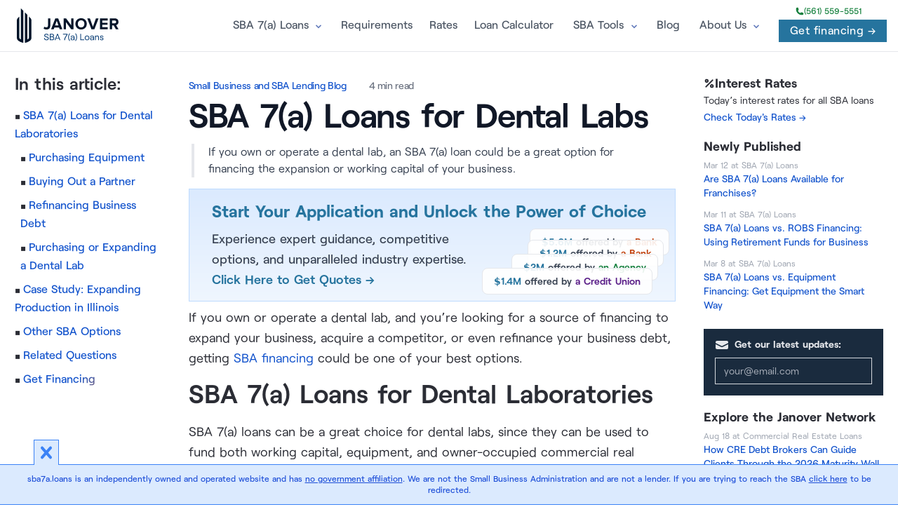

--- FILE ---
content_type: text/html; charset=utf-8
request_url: https://www.sba7a.loans/sba-7a-loans-small-business-blog/dental-lab-loans/
body_size: 13363
content:
<!DOCTYPE html>
<html data-html-server-rendered="true" lang="en" data-vue-tag="%7B%22lang%22:%7B%22ssr%22:%22en%22%7D%7D">
  <head>
    <title>SBA 7(a) Loans for Dental Labs | SBA 7(a) Loans</title><meta name="gridsome:hash" content="b9ddd1d63c6499ffa07bf6bdd7fbbb6d03286e71"><meta data-vue-tag="ssr" charset="utf-8"><meta data-vue-tag="ssr" name="generator" content="Gridsome v0.7.23"><meta data-vue-tag="ssr" data-key="viewport" name="viewport" content="width=device-width, initial-scale=1, viewport-fit=cover"><meta data-vue-tag="ssr" data-key="format-detection" name="format-detection" content="telephone=no"><meta data-vue-tag="ssr" name="theme-color" content="#f04f1e"><meta data-vue-tag="ssr" data-key="description" name="description" content="If you own or operate a dental lab, an SBA 7(a) loan could be a great option for financing the expansion or working capital of your business."><meta data-vue-tag="ssr" data-key="og:title" property="og:title" content="SBA 7(a) Loans for Dental Labs | SBA 7(a) Loans"><meta data-vue-tag="ssr" data-key="twitter:card" name="twitter:card" content="summary"><meta data-vue-tag="ssr" data-key="og:description" property="og:description" content="If you own or operate a dental lab, an SBA 7(a) loan could be a great option for financing the expansion or working capital of your business."><meta data-vue-tag="ssr" data-key="og:image" property="og:image" content="https://www.sba7a.loans/symbol.png"><meta data-vue-tag="ssr" data-key="author" itemprop="author" content="undefined"><meta data-vue-tag="ssr" data-key="datePublished" itemprop="datePublished" content="2022-08-26"><meta data-vue-tag="ssr" data-key="dateModified" itemprop="dateModified" content="2026-01-14"><meta data-vue-tag="ssr" data-key="headline" itemprop="headline" content="SBA 7(a) Loans for Dental Labs | SBA 7(a) Loans"><meta data-vue-tag="ssr" data-key="image" itemprop="image" content="https://www.sba7a.loans/symbol.png"><meta data-vue-tag="ssr" data-key="name" itemprop="name" content="SBA 7(a) Loans for Dental Labs | SBA 7(a) Loans"><meta data-vue-tag="ssr" data-key="publisher" itemprop="publisher" content="SBA 7(a) Loans"><meta data-vue-tag="ssr" data-key="og:site_name" itemprop="og:site_name" content="SBA 7(a) Loans"><meta data-vue-tag="ssr" data-key="coverImageUrl" itemprop="coverImageUrl" content="https://www.sba7a.loans/symbol.png"><meta data-vue-tag="ssr" data-key="url" itemprop="url" content="https://www.sba7a.loans/sba-7a-loans-small-business-blog/dental-lab-loans/"><meta data-vue-tag="ssr" data-key="og:url" property="og:url" content="https://www.sba7a.loans/sba-7a-loans-small-business-blog/dental-lab-loans/"><meta data-vue-tag="ssr" data-key="og:type" property="og:type" content="article"><link data-vue-tag="ssr" rel="dns-prefetch" href="https://cdn.segment.com"><link data-vue-tag="ssr" rel="dns-prefetch" href="https://api.segment.io"><link data-vue-tag="ssr" rel="preload" href="/fonts/Roobert-Medium-subset.woff2" as="font" type="font/woff2" crossOrigin="anonymous"><link data-vue-tag="ssr" rel="preload" href="/fonts/Roobert-Bold-subset.woff2" as="font" type="font/woff2" crossOrigin="anonymous"><link data-vue-tag="ssr" rel="preload" href="/fonts/Roobert-Regular-subset.woff2" as="font" type="font/woff2" crossOrigin="anonymous"><link data-vue-tag="ssr" rel="preload" href="/fonts/Roobert-SemiBold-subset.woff2" as="font" type="font/woff2" crossOrigin="anonymous"><link data-vue-tag="ssr" rel="index" href="https://www.sba7a.loans/sba-7a-loans-small-business-blog/"><link data-vue-tag="ssr" rel="canonical" href="https://www.sba7a.loans/sba-7a-loans-small-business-blog/dental-lab-loans/"><link rel="preload" href="/assets/css/0.styles.79cc9f95.css" as="style"><link rel="preload" href="/assets/js/core-js.826b6dfc.js" as="script"><link rel="preload" href="/assets/js/gridsome-vendors.30007031.js" as="script"><link rel="preload" href="/assets/js/vue-vendors.3492ad76.js" as="script"><link rel="preload" href="/assets/js/app.7e7fbcfc.js" as="script"><link rel="preload" href="/assets/js/page--src--templates--posts-vue.9bb45ec1.js" as="script"><link rel="preload" href="/assets/js/46.254538f5.js" as="script"><link rel="preload" href="/assets/js/12.71e3c19b.js" as="script"><link rel="preload" href="/assets/js/45.47526b7c.js" as="script"><link rel="prefetch" href="/assets/js/11.e2f709ef.js"><link rel="prefetch" href="/assets/js/13.bda1155e.js"><link rel="prefetch" href="/assets/js/14.57528d4c.js"><link rel="prefetch" href="/assets/js/15.3275fe07.js"><link rel="prefetch" href="/assets/js/16.feb6b99a.js"><link rel="prefetch" href="/assets/js/17.e3c92816.js"><link rel="prefetch" href="/assets/js/18.235e6552.js"><link rel="prefetch" href="/assets/js/19.4f8d8c99.js"><link rel="prefetch" href="/assets/js/20.27cf94ca.js"><link rel="prefetch" href="/assets/js/21.fd6f8d18.js"><link rel="prefetch" href="/assets/js/22.4983cba9.js"><link rel="prefetch" href="/assets/js/23.dd758053.js"><link rel="prefetch" href="/assets/js/24.a832e9fa.js"><link rel="prefetch" href="/assets/js/25.9010c455.js"><link rel="prefetch" href="/assets/js/26.5ade53de.js"><link rel="prefetch" href="/assets/js/27.c4e576be.js"><link rel="prefetch" href="/assets/js/28.5dee8664.js"><link rel="prefetch" href="/assets/js/29.997a8439.js"><link rel="prefetch" href="/assets/js/30.609060fc.js"><link rel="prefetch" href="/assets/js/31.5049ca66.js"><link rel="prefetch" href="/assets/js/32.b2ee940b.js"><link rel="prefetch" href="/assets/js/33.a432ddf9.js"><link rel="prefetch" href="/assets/js/34.7ef615ec.js"><link rel="prefetch" href="/assets/js/35.4b9e2b25.js"><link rel="prefetch" href="/assets/js/36.353da189.js"><link rel="prefetch" href="/assets/js/37.2bc94177.js"><link rel="prefetch" href="/assets/js/38.83f10659.js"><link rel="prefetch" href="/assets/js/39.8ecc4f5c.js"><link rel="prefetch" href="/assets/js/40.c3fa2a7a.js"><link rel="prefetch" href="/assets/js/41.1d135fc6.js"><link rel="prefetch" href="/assets/js/42.fe7d72dc.js"><link rel="prefetch" href="/assets/js/43.f9c1c6f6.js"><link rel="prefetch" href="/assets/js/44.d1d8985a.js"><link rel="prefetch" href="/assets/js/page--src--pages--404-vue.d4c798f3.js"><link rel="prefetch" href="/assets/js/page--src--templates--blog-vue.446047c2.js"><link rel="prefetch" href="/assets/js/page--src--templates--modular-pages-vue.04f4a278.js"><link rel="prefetch" href="/assets/js/page--src--templates--pages-vue.fab675f4.js"><link rel="prefetch" href="/assets/js/page--src--templates--tag-vue.64466db6.js"><link rel="stylesheet" href="/assets/css/0.styles.79cc9f95.css"><noscript data-vue-tag="ssr"><style>.g-image--loading{display:none;}</style></noscript>
  </head>
  <body >
    <div id="app" data-server-rendered="true"><div class="layout sticky-header"><header class="main-header fixed top-0 z-40 flex-none mx-auto w-full bg-white/90 dark:bg-slate-900 backdrop-blur-sm border-b dark:border-b-0"><a href="https://apply.janover.co/smb/" target="_blank" class="flex flex-col items-center justify-center w-full py-2 md:hidden" style="background: #f04f1e;"><span class="flex items-center justify-center w-full h-full"><span class="text-sm font-medium text-white"><span class="inline-flex h-2 w-2 relative mr-2"><span class="animate-ping absolute inline-flex h-full w-full rounded-full bg-white opacity-75"></span><span class="relative inline-flex rounded-full h-2 w-2 bg-white"></span></span> 
                Tap to get financing
                <span class="inline-flex h-2 w-2 relative ml-2"><span class="animate-ping absolute inline-flex h-full w-full rounded-full bg-white opacity-75"></span><span class="relative inline-flex rounded-full h-2 w-2 bg-white"></span></span></span></span></a><div class="py-3 px-6 mx-auto w-full lg:flex lg:justify-between max-w-[1320px] lg:pr-4"><div class="flex justify-between"><div><a href="/" alt="SBA 7(a) Loans" class="flex items-center"><img fetchpriority="high" src="/website-logo.svg" title="SBA 7(a) Loans" alt="SBA 7(a) Loans" class="logo"></a></div><div class="flex items-center lg:hidden"><!----><button aria-label="Menu" class="ml-1 text-gray-500 dark:text-gray-400 hover:bg-gray-100 dark:hover:bg-gray-800 focus:outline-none focus:ring-4 focus:ring-gray-200 dark:focus:ring-gray-700 rounded-lg text-sm p-2.5 inline-flex items-center"><svg xmlns="http://www.w3.org/2000/svg" width="24" height="24" viewBox="0 0 24 24" stroke-width="1.75" stroke="currentColor" fill="none" stroke-linecap="round" stroke-linejoin="round" class="w-5 h-5"><path stroke="none" d="M0 0h24v24H0z" fill="none"></path><line x1="4" y1="8" x2="20" y2="8"></line><line x1="4" y1="16" x2="20" y2="16"></line></svg></button></div></div><div id="menu" class="items-center w-full hidden lg:w-auto lg:flex text-gray-600 dark:text-slate-200 bg-white lg:bg-transparent"><div class="flex flex-col py-2 px-5 lg:p-0 lg:flex-row lg:self-center w-full lg:w-auto menu-wrap"><div class="links-folder-wrap flex self-center"><div class="link-with-toggle"><span class="link-wrap flex items-center"><a href="/" class="text-[16px] xl:text-base font-medium hover:text-gray-900 dark:hover:text-white py-1 mt-4 md:mt-0 md:py-1 lg:px-4 flex items-center transition duration-150 ease-in-out">SBA 7(a) Loans</a></span><div class="folder-toggle"></div></div><div class="folder-wrap"><div><div class="folder text-sm"><span class="folder-link mb-2 md:mb-0 md:mb-0"><a href="/how-to-use-the-sba-7a-loan/">Uses for the SBA 7(a) Loan</a></span><span class="folder-link mb-2 md:mb-0 md:mb-0"><a href="/sba-loan-comparison-chart/">Compare SBA Loans</a></span><span class="folder-link mb-2 md:mb-0 md:mb-0"><a href="/sba-7a-loans-for-startups-and-entrepreneurs/">Fund a Startup</a></span><span class="folder-link mb-2 md:mb-0 md:mb-0"><a href="/using-the-sba-7a-loan-for-equipment/">Buy Equipment</a></span><span class="folder-link mb-2 md:mb-0 md:mb-0"><a href="/using-the-sba-7a-loan-for-land-real-estate-business-mortgage/">Get a Commercial Mortgage</a></span><span class="folder-link mb-2 md:mb-0 md:mb-0"><a href="/using-the-sba-7a-loan-to-repair-capital/">Repair Capital</a></span><span class="folder-link mb-2 md:mb-0 md:mb-0"><a href="/using-the-sba-7a-for-refinancing-debt/">Refinance Business Debt</a></span><span class="folder-link mb-2 md:mb-0 md:mb-0"><a href="/sba-7a-loan-for-working-capital/">Get a Working Capital Loan</a></span><span class="folder-link mb-2 md:mb-0 md:mb-0"><a href="/use-the-sba-7a-loan-to-buy-a-business/">Buy a Business</a></span><span class="folder-link mb-2 md:mb-0 md:mb-0"><a href="/the-steps-to-sba-lending-small-business-owners-guide/">Learn About the SBA Lending Process</a></span><span class="folder-link mb-2 md:mb-0 md:mb-0"><a href="/finding-a-business-lender/">Find an SBA Lender</a></span></div></div></div></div><!----><!----><a href="/eligibility-and-qualifications-for-the-sba-7a-loan/" class="text-[16px] xl:text-base font-medium hover:text-gray-900 dark:hover:text-white lg:px-3 py-3 flex items-center transition duration-150 ease-in-out">
                        Requirements  
                    </a><!----><a href="/sba-7a-loans-small-business-blog/what-is-the-sba-7a-loan-interest-rate/" class="text-[16px] xl:text-base font-medium hover:text-gray-900 dark:hover:text-white lg:px-3 py-3 flex items-center transition duration-150 ease-in-out">
                        Rates  
                    </a><!----><a href="/sba-7a-loan-calculator-amortization-schedule/" class="text-[16px] xl:text-base font-medium hover:text-gray-900 dark:hover:text-white lg:px-3 py-3 flex items-center transition duration-150 ease-in-out">
                        Loan Calculator  
                    </a><div class="links-folder-wrap flex self-center"><div class="link-with-toggle"><span class="link-wrap flex items-center"><a href="/" class="text-[16px] xl:text-base font-medium hover:text-gray-900 dark:hover:text-white py-1 mt-4 md:mt-0 md:py-1 lg:px-4 flex items-center transition duration-150 ease-in-out">SBA Tools</a></span><div class="folder-toggle"></div></div><div class="folder-wrap"><div><div class="folder text-sm"><span class="folder-link mb-2 md:mb-0 md:mb-0"><a href="/sba-7a-loan-calculator-amortization-schedule/">SBA 7(a) Loan Calculator</a></span><span class="folder-link mb-2 md:mb-0 md:mb-0"><a href="https://sba504.loans/sba-504-business-loan-calculator/">SBA 504 Loan Calculator</a></span><span class="folder-link mb-2 md:mb-0 md:mb-0"><a href="/commercial-property-insurance-for-businesses/">Commercial Property Insurance</a></span><span class="folder-link mb-2 md:mb-0 md:mb-0"><a href="/ways-to-ensure-your-sba-loan-closes-smoothly/">Ensuring a Smooth Close</a></span><span class="folder-link mb-2 md:mb-0 md:mb-0"><a href="https://www.sba7a.loans/sba-form-1081-guide">SBA Form 1081 Guide</a></span></div></div></div></div><!----><!----><a href="/sba-7a-loans-small-business-blog/" class="text-[16px] xl:text-base font-medium hover:text-gray-900 dark:hover:text-white lg:px-3 py-3 flex items-center transition duration-150 ease-in-out">
                        Blog  
                    </a><div class="links-folder-wrap flex self-center"><div class="link-with-toggle"><span class="link-wrap flex items-center"><a href="/" class="text-[16px] xl:text-base font-medium hover:text-gray-900 dark:hover:text-white py-1 mt-4 md:mt-0 md:py-1 lg:px-4 flex items-center transition duration-150 ease-in-out">About Us</a></span><div class="folder-toggle"></div></div><div class="folder-wrap"><div><div class="folder text-sm"><span class="folder-link mb-2 md:mb-0 md:mb-0"><a href="/about-sba-7a-loans-company/">About us</a></span><span class="folder-link mb-2 md:mb-0 md:mb-0"><a href="/contact-sba-7a-loans-company/">Contact us</a></span></div></div></div></div><!----></div><div class="lg:self-center flex items-center mb-4 lg:mb-0"><div class="hidden items-center flex-col lg:flex"><a href="tel:+1-(561) 559-5551" class="text-xs font-medium -mt-1 mb-1 flex items-center gap-1 text-green-700"><svg xmlns="http://www.w3.org/2000/svg" viewBox="0 0 24 24" fill="currentColor" class="w-3 h-3"><path fillRule="evenodd" d="M1.5 4.5a3 3 0 013-3h1.372c.86 0 1.61.586 1.819 1.42l1.105 4.423a1.875 1.875 0 01-.694 1.955l-1.293.97c-.135.101-.164.249-.126.352a11.285 11.285 0 006.697 6.697c.103.038.25.009.352-.126l.97-1.293a1.875 1.875 0 011.955-.694l4.423 1.105c.834.209 1.42.959 1.42 1.82V19.5a3 3 0 01-3 3h-2.25C8.552 22.5 1.5 15.448 1.5 6.75V4.5z" clipRule="evenodd"></path></svg>


                        (561) 559-5551
                    </a><div class="flex items-center"><a href="https://apply.janover.co/smb/" target="_blank" class="px-4 py-1 inline-flex items-center text-white bg-primary hover:bg-cyan-600 focus:ring-4 focus:ring-blue-300 font-medium text-center ml-3 btn-sm inline-block tracking-wide">
                            Get financing →
                        </a></div></div></div></div></div></header><div class="fixed z-10 bottom-0 text-xs bg-blue-100 border-t border-b border-blue-500 text-blue-700 px-4 py-3 w-full text-center"><span class="absolute h-9 w-9 -top-12 left-8 px-4 py-3"><svg role="button" xmlns="http://www.w3.org/2000/svg" viewBox="0 0 20 20" class="fill-current h-9 w-9 border-blue-500 border border-b-0 text-blue-500 bg-blue-100"><title>Close</title><path d="M14.348 14.849a1.2 1.2 0 0 1-1.697 0L10 11.819l-2.651 3.029a1.2 1.2 0 1 1-1.697-1.697l2.758-3.15-2.759-3.152a1.2 1.2 0 1 1 1.697-1.697L10 8.183l2.651-3.031a1.2 1.2 0 1 1 1.697 1.697l-2.758 3.152 2.758 3.15a1.2 1.2 0 0 1 0 1.698z"></path></svg></span><a href="https://sba.gov/" target="_blank" class="font-medium"> sba7a.loans is an independently owned and operated website and has <span style="text-decoration:underline;">no government affiliation</span>. We are not the Small Business Administration and are not a lender. If you are trying to reach the SBA <span style="text-decoration:underline;">click here</span> to be redirected.</a></div><div id="mainContent"><article class="journal"><div class="blog-header blog-header_page"></div><div data-experiment="EmbeddedFAQs" class="container page-container"><div><div class="blog-content pt-2 text-md lg:flex xl:max-w-8xl lg:flex-row-reverse lg:mx-auto lg:justify-center"><div class="toc lg:mb-10 xl:w-full xl:max-w-[16rem] lg:ml-10 lg:top-[6.5rem] xl:self-start lg:sticky"><div class="hidden lg:block"><div><div class="text-md font-bold mb-0 flex gap-1 items-center"><svg xmlns="http://www.w3.org/2000/svg" width="24" height="24" viewBox="0 0 24 24" fill="none" stroke="currentColor" stroke-width="3" stroke-linecap="round" stroke-linejoin="round" class="lucide lucide-percent w-4"><line x1="19" x2="5" y1="5" y2="19"></line><circle cx="6.5" cy="6.5" r="2.5"></circle><circle cx="17.5" cy="17.5" r="2.5"></circle></svg><span>Interest Rates</span></div><p class="text-sm w-full">
          Today’s interest rates for all SBA loans<br><a target="_blank" href="https://www.sba7a.loans/sba-7a-loans-small-business-blog/what-is-the-sba-7a-loan-interest-rate/?via=sidebar-rates" class="text-sm font-medium mt-1 inline-block">Check Today's Rates →</a></p></div><!----><div class="latest-articles hidden-xs"><div class="text-md font-bold mb-0">Newly Published</div><div><div><div class="article leading-none"><a href="/sba-7a-loans-small-business-blog/franchises/?via=recently-posted-sidebar" class="article-content !border-none"><span class="article-meta leading-tight whitespace-nowrap overflow-ellipsis"><span class="!text-gray-400 article-date text-xs leading-none inline-blocks -mb-2"><span class="text-gray-400">Mar 12</span><span class="text-gray-400"> at </span><span class="text-gray-400 whitespace-nowrap">SBA 7(a) Loans</span></span></span><br><span class="text-sm font-medium mb-2 inline-flex leading-">Are SBA 7(a) Loans Available for Franchises? </span></a></div></div><div><div class="article leading-none"><a href="/sba-7a-loans-small-business-blog/sba-7a-loans-vs-robs-financing/?via=recently-posted-sidebar" class="article-content !border-none"><span class="article-meta leading-tight whitespace-nowrap overflow-ellipsis"><span class="!text-gray-400 article-date text-xs leading-none inline-blocks -mb-2"><span class="text-gray-400">Mar 11</span><span class="text-gray-400"> at </span><span class="text-gray-400 whitespace-nowrap">SBA 7(a) Loans</span></span></span><br><span class="text-sm font-medium mb-2 inline-flex leading-">SBA 7(a) Loans vs. ROBS Financing: Using Retirement Funds for Business</span></a></div></div><div><div class="article leading-none"><a href="/sba-7a-loans-small-business-blog/sba-7a-loans-vs-equipment-financing/?via=recently-posted-sidebar" class="article-content !border-none"><span class="article-meta leading-tight whitespace-nowrap overflow-ellipsis"><span class="!text-gray-400 article-date text-xs leading-none inline-blocks -mb-2"><span class="text-gray-400">Mar 8</span><span class="text-gray-400"> at </span><span class="text-gray-400 whitespace-nowrap">SBA 7(a) Loans</span></span></span><br><span class="text-sm font-medium mb-2 inline-flex leading-">SBA 7(a) Loans vs. Equipment Financing: Get Equipment the Smart Way</span></a></div></div></div></div><div data-experiment="subscribe-sidebar" class="bg-dark text-white p-4 pt-3 text-sm opacity-90 mt-4"><form><label for="email" class="block font-bold mb-2 text-gray-200"><svg fill="currentColor" viewBox="0 0 20 20" xmlns="http://www.w3.org/2000/svg" aria-hidden="true" class="!h-5 !w-5 inline-block !m-0 !mr-2 align-middle color-$fill-color" style="width: var(--grid-item-icon-size); height: var(--grid-item-icon-size); stroke-width: var(--grid-item-icon-stroke-width);"><path d="M3 4a2 2 0 00-2 2v1.161l8.441 4.221a1.25 1.25 0 001.118 0L19 7.162V6a2 2 0 00-2-2H3z"></path><path d="M19 8.839l-7.77 3.885a2.75 2.75 0 01-2.46 0L1 8.839V14a2 2 0 002 2h14a2 2 0 002-2V8.839z"></path></svg><span>Get our latest updates:</span></label><input id="email" type="email" placeholder="your@email.com" required="required" autocomplete="email" autofocus="autofocus" value="" class="block w-full bg-dark text-white px-3 py-2 border border-gray-300 focus:border-blue-500"><!----></form></div><div class="latest-articles hidden-xs mt-4"><div class="text-md font-bold mb-0">Explore the Janover Network</div><div><div><div class="article leading-none"><a href="https://www.commercialrealestate.loans/brokers/brokers-guiding-clients-through-maturity-wall-refi-or-extend/?via=recently-posted-sidebar" class="article-content !border-none"><span class="article-meta leading-tight whitespace-nowrap overflow-ellipsis"><span class="!text-gray-400 article-date text-xs leading-none inline-blocks -mb-2"><span class="text-gray-400">Aug 18</span><span class="text-gray-400"> at </span><span class="text-gray-400 whitespace-nowrap">Commercial Real Estate Loans</span></span></span><br><span class="text-sm font-medium mb-2 inline-flex leading-">How CRE Debt Brokers Can Guide Clients Through the 2026 Maturity Wall</span></a></div></div><div><div class="article leading-none"><a href="https://www.multifamily.loans/apartment-finance-blog/build-financing-operations-scale-with-your-portfolio/?via=recently-posted-sidebar" class="article-content !border-none"><span class="article-meta leading-tight whitespace-nowrap overflow-ellipsis"><span class="!text-gray-400 article-date text-xs leading-none inline-blocks -mb-2"><span class="text-gray-400">Jun 18</span><span class="text-gray-400"> at </span><span class="text-gray-400 whitespace-nowrap">Multifamily Loans</span></span></span><br><span class="text-sm font-medium mb-2 inline-flex leading-">How to Build Financing Operations That Scale With Your Portfolio</span></a></div></div><div><div class="article leading-none"><a href="https://www.multifamily.loans/apartment-finance-blog/why-execution-risk-kills-deals/?via=recently-posted-sidebar" class="article-content !border-none"><span class="article-meta leading-tight whitespace-nowrap overflow-ellipsis"><span class="!text-gray-400 article-date text-xs leading-none inline-blocks -mb-2"><span class="text-gray-400">Jun 17</span><span class="text-gray-400"> at </span><span class="text-gray-400 whitespace-nowrap">Multifamily Loans</span></span></span><br><span class="text-sm font-medium mb-2 inline-flex leading-">Timeline Certainty vs. Rate Shopping: Why Execution Risk Kills Deals</span></a></div></div></div></div><div class="mb-2 mt-2"><form><div class="text-sm md:text-md font-bold mb-1">
            Was This Article Helpful?
        </div><div class="flex font-medium text-sm"><button class="bg-green-100 text-green-700 flex items-center justify-center py-1 w-1/2 hover:bg-green-200"><svg fill="currentColor" viewBox="0 0 20 20" xmlns="http://www.w3.org/2000/svg" aria-hidden="true" class="mr-2 h-4 w-4 color-$fill-color"><path d="M1 8.25a1.25 1.25 0 112.5 0v7.5a1.25 1.25 0 11-2.5 0v-7.5zM11 3V1.7c0-.268.14-.526.395-.607A2 2 0 0114 3c0 .995-.182 1.948-.514 2.826-.204.54.166 1.174.744 1.174h2.52c1.243 0 2.261 1.01 2.146 2.247a23.864 23.864 0 01-1.341 5.974C17.153 16.323 16.072 17 14.9 17h-3.192a3 3 0 01-1.341-.317l-2.734-1.366A3 3 0 006.292 15H5V8h.963c.685 0 1.258-.483 1.612-1.068a4.011 4.011 0 012.166-1.73c.432-.143.853-.386 1.011-.814.16-.432.248-.9.248-1.388z"></path></svg>
                Yes
            </button><button class="bg-red-100 text-red-700 flex items-center justify-center py-1 w-1/2 hover:bg-red-200"><svg fill="currentColor" viewBox="0 0 20 20" xmlns="http://www.w3.org/2000/svg" aria-hidden="true" class="mr-2 h-4 w-4 color-$fill-color"><path d="M18.905 12.75a1.25 1.25 0 01-2.5 0v-7.5a1.25 1.25 0 112.5 0v7.5zM8.905 17v1.3c0 .268-.14.526-.395.607A2 2 0 015.905 17c0-.995.182-1.948.514-2.826.204-.54-.166-1.174-.744-1.174h-2.52c-1.242 0-2.26-1.01-2.146-2.247.193-2.08.652-4.082 1.341-5.974C2.752 3.678 3.833 3 5.005 3h3.192a3 3 0 011.342.317l2.733 1.366A3 3 0 0013.613 5h1.292v7h-.963c-.684 0-1.258.482-1.612 1.068a4.012 4.012 0 01-2.165 1.73c-.433.143-.854.386-1.012.814-.16.432-.248.9-.248 1.388z"></path></svg>
                No
            </button></div><!----><!----><!----></form></div></div></div><div class="ctt max-w-2xl xl:w-full xl:max-w-4xl mt-1"><div class="flex flex-wrap xs:space-y-1 md:space-y-0 flex-wrap metadata text-sm tracking-tight text-gray-500 font-medium leading-normal"><a href="/sba-7a-loans-small-business-blog/" class="mr-3 md:mr-8">Small Business and SBA Lending Blog</a><div class="mr-3 md:mr-8">4 min read</div><!----></div><h1 class="mt-1 text-2xl font-semibold text-gray-900 sm:text-5xl sm:tracking-tight lg:text-5xl">
        SBA 7(a) Loans for Dental Labs</h1><p class="text-gray-700 mt-2 lg:mt-4 text-sm lg:text-base pl-5 !mb-0 ml-1 lg:pr-10 border-l-4 border-gray-200">If you own or operate a dental lab, an SBA 7(a) loan could be a great option for financing the expansion or working capital of your business.</p><div data-experiment="table-of-contents" class="xl:hidden mt-2 max-h-28 overflow-y-hidden relative mb-1"><div class="text-lg font-semibold inline-block rounded-lg rounded-bl-none align-top">In this article:</div><ol class="toc-list font-medium text-sm leading-5 pb-1 pt-0 lg:columns-2 lg:gap-x-6"><li class="mt-2 ml-6"><a href="#sba-7a-loans-for-dental-laboratories">SBA 7(a) Loans for Dental Laboratories</a></li><li class="mt-2 ml-2"><a href="#purchasing-equipment">Purchasing Equipment</a></li><li class="mt-2 ml-2"><a href="#buying-out-a-partner">Buying Out a Partner</a></li><li class="mt-2 ml-2"><a href="#refinancing-business-debt">Refinancing Business Debt</a></li><li class="mt-2 ml-2"><a href="#purchasing-or-expanding-a-dental-lab">Purchasing or Expanding a Dental Lab</a></li><li class="mt-2 ml-6"><a href="#case-study-expanding-production-in-illinois">Case Study: Expanding Production in Illinois</a></li><li class="mt-2 ml-6"><a href="#other-sba-options">Other SBA Options</a></li><li class="mt-2"><a href="#related-questions">Related Questions</a></li><li class="mt-2 mb-2"><a href="https://apply.janover.co/smb/" class="color-accent color-accent-link leading-5">Get Financing</a></li></ol><div class="absolute cursor-pointer block bottom-0 left-0 w-full pt-32 bg-gradient-to-t from-white to-transparent"><button class="text-sm font-medium text-blue-800 hover:text-blue-900"><span class="bg-white p-2.5">Show full table of contents →</span></button></div></div><a data-experiment="hero-button-more-options" href="https://apply.janover.co/smb/" class="block !border px-2 sm:px-4 my-2 lg:px-8 py-2 lg:py-4 bg-gradient-to-b from-blue-100 to-blue-50 mt-4 cursor-pointer !border-blue-200 relative overflow-hidden nested-hover-reveal" style="background-image:linear-gradient(rgb(219, 234, 254), rgb(239, 246, 255))"><span class="text-sm text-center block lg:text-left lg:text-2xl font-bold text-primary mb-2 lg:mb-0">Start Your Application and Unlock the Power of Choice</span><span class="flex space-between w-full lg:w-auto"><span class="text-regular font-medium text-gray-700 mt-2 hidden lg:block">
            Experience expert guidance, competitive options, and unparalleled industry expertise.
            <br><span target="_blank" class="font-semibold leading-5 cursor-pointer !text-primary">Click Here to Get Quotes →</span></span><span class="quotes-examples lg:-mb-[30px] lg:mr-0 mt-12 lg:ml-5 relative whitespace-nowrap w-full lg:w-auto text-center lg:text-left"><span class="block leading-none border rounded-lg px-4 py-1 sm:py-2 bg-white border-gray-200 w-full lg:w-auto sm:mt-4 absolute -top-12 sm:-top-14 z-1 lg:-right-6 bg-opacity-90 backdrop-blur-sm"><span class="text-sm font-semibold text-gray-700"><span class="text-primary">$5.6M</span> offered by <span class="text-orange-700">a Bank</span></span></span><span class="block leading-none border rounded-lg px-4 py-1 sm:py-2 bg-white border-gray-200 w-full lg:w-auto sm:mt-4 absolute -top-8 sm:-top-10 z-1 lg:-right-4 bg-opacity-90 backdrop-blur-sm"><span class="text-sm font-semibold text-gray-700"><span class="text-primary">$1.2M</span> offered by <span class="text-orange-700">a Bank</span></span></span><span class="block leading-none border rounded-lg px-4 py-1 sm:py-2 bg-white border-gray-200 w-full lg:w-auto sm:mt-4 absolute -top-4 sm:-top-5 z-5 lg:-right-2 bg-opacity-90 backdrop-blur-sm"><span class="text-sm font-semibold text-gray-700"><span class="text-primary">$2M</span> offered by <span class="text-green-700">an Agency</span></span></span><span class="block leading-none border rounded-lg px-4 py-1 sm:py-2 bg-white border-gray-200 w-full lg:w-auto sm:mt-4 relative z-10 bg-opacity-90 backdrop-blur-sm"><span class="text-sm font-semibold text-gray-700"><span class="text-primary">$1.4M</span> offered by <span class="text-purple-900">a Credit Union</span></span></span><span class="block leading-none border rounded-lg w-full text-center py-2 bg-primary border-gray-200 mt-2 lg:mt-4 xl:absolute top-0 z-20 right-0 hover-reveal shadow-xl hover:opacity-90"><span class="text-sm font-semibold text-gray-700"><span class="text-white">Click Here to Get Quotes!</span></span></span></span></span></a><div><p>If you own or operate a dental lab, and you’re looking for a source of financing to expand your business, acquire a competitor, or even refinance your business debt, getting <a href="https://sba7a.loans"  >SBA financing</a> could be one of your best options.</p</div><div><h2 id="sba-7a-loans-for-dental-laboratories">SBA 7(a) Loans for Dental Laboratories</h2><p>SBA 7(a) loans can be a great choice for dental labs, since they can be used to fund both working capital, equipment, and owner-occupied commercial real estate. Working capital and equipment loans typically have terms of up to 10 years, while commercial real estate loans have terms of up to 25 years.</p></div><component data="[object Object]"></component><div> <p>Dental labs can use <a href="/sba-7a-loans-small-business-blog/what-is-an-sba-7a-loan/"  >SBA 7(a) loans</a> for a variety of purposes.</p</div><component></component><div><h3 id="purchasing-equipment"><b>Purchasing Equipment</b></h3><p>Equipment can be one of the most expensive aspects of starting and maintaining a successful dental lab business, with many of the best dental milling machines and intra-oral scanners costing thousands, if not tens of thousands, of dollars.</p</div><div><h3 id="buying-out-a-partner"><b>Buying Out a Partner</b></h3><p>If your business partner wants to move, retire, or go into a new business altogether, you might want to <a href="/sba-7a-loans-small-business-blog/partner-buyouts/"  >buy her share in the business</a> — and an SBA 7(a) loan could be a great way to do so.</p</div><div><h3 id="refinancing-business-debt"><b>Refinancing Business Debt</b></h3><p>Refinancing debt is one of the most common uses for the <a href="/using-the-sba-7a-for-refinancing-debt/"  >SBA 7(a) loan</a>. However, the debt must currently be offered to the borrower on unreasonable terms, and needs to have been used for SBA-loan eligible business expenses, not personal purchases.</p</div><div><h3 id="purchasing-or-expanding-a-dental-lab"><b>Purchasing or Expanding a Dental Lab</b></h3><p>If you want to buy an existing dental, or expand your current lab by bringing on new employees or moving to a larger location, you can do so with the help of an SBA 7(a) loan.</p</div><div><h2 id="case-study-expanding-production-in-illinois">Case Study: Expanding Production in Illinois</h2><p>Randall, a seasoned dental technician, had been operating his dental lab, &quot;Rockford Dental Creations,&quot; in Rockford, Illinois, for several years. His lab specialized in crafting custom dental prosthetics, such as crowns, bridges, and dentures, for dental practices in the region. With a strong focus on quality and precision, Rockford Dental Creations had built a solid reputation among local dentists.</p</div><div><p>As the demand for dental prosthetics grew, Randall realized that he needed to expand his lab to keep up with the increasing workload. He wanted to invest in advanced equipment and machinery to improve the production process and hire additional skilled technicians to maintain a high standard of quality.</p</div><div><p>To fund this expansion, Randall estimated that he would need approximately $200,000. He decided to apply for an SBA 7(a) loan, given the program&#39;s competitive interest rates, longer repayment terms, and flexibility in using the funds for various business purposes.</p</div><component></component><div><p>Randall prepared a detailed business plan, outlining his expansion strategy, projected revenue growth, and market analysis. He also provided financial statements that demonstrated the lab&#39;s strong financial performance and stability.</p</div><div><p>He submitted his loan application to a local bank experienced in working with small businesses. The lender reviewed his business plan and financials, recognizing the potential for Rockford Dental Creations to grow and meet the increasing demand for dental prosthetics in the area.</p</div><div><p>The lender approved Randall&#39;s SBA 7(a) loan application, granting him the $200,000 needed to expand his dental lab. With the additional funding, Randall was able to purchase advanced equipment, hire more skilled technicians, and increase the lab&#39;s production capacity.</p</div><div><p>Thanks to the support of the SBA 7(a) loan program, Randall&#39;s dental lab continued to thrive, providing high-quality dental prosthetics to dental practices throughout Rockford and the surrounding areas.</p</div><div><p><i>This is a fictional case study provided for illustrative purposes.</i></p</div><div><h2 id="other-sba-options">Other SBA Options</h2><p>While SBA 7(a) loans are great, they might not be the right choice for every dental lab. In particular, larger dental labs, or businesses that actually manufacture dental equipment, might discover that the <a href="https://sba504.loans"  >SBA 504 loan</a> better fits their needs, particularly it they’re looking to <a href="/sba-7a-loans-small-business-blog/commercial-real-estate-loan/"  >purchase real estate</a> to build a new headquarters or manufacturing facility. Although <a href="/sba-7a-loans-small-business-blog/sba-7a-versus-504-loan/"  >SBA 504 loans</a> do permit larger loan amounts than 7(a) loans (up to $5.5 million) and have somewhat lower interest <a href="https://www.sba504.loans/rates-and-costs/"  >rates</a>, they cannot be used for <a href="/sba-7a-loans-small-business-blog/working-capital-loans/"  >working capital</a>— which makes <a href="https://www.sba504.loans/sba-504-blog/what-is-the-sba-504-loan"  >504 loans</a> significantly less versatile.</p></div><div style="display:none"></div><div data-experiment="FAQs" class="faqs"><h2 id="related-questions" class="text-3xl font-extrabold">Related Questions</h2><div class="mt-12 lg:mt-0 lg:col-span-2"><dl itemscope="itemscope" itemtype="https://schema.org/FAQPage" class="space-y-8"><div itemscope="itemscope" itemprop="mainEntity" itemtype="https://schema.org/Question"><dt itemprop="name" class="leading-6 font-medium text-gray-900"><h3>What are the eligibility requirements for an SBA 7(a) loan for a dental lab?</h3></dt><dd itemscope="itemscope" itemprop="acceptedAnswer" itemtype="https://schema.org/Answer"><div itemprop="text"><div><p>The eligibility requirements for an SBA 7(a) loan for a dental lab include:</p>
<ul>
  <li>Loan Size: $30,000 - $5 million (some exceptions for smaller loans may be granted)</li>
  <li>Loan Purpose: Loan can be used for financing commercial real estate, equipment, and working capital</li>
  <li>Loan Term:
    <ul>
      <li>Real Estate: Up to 25 years</li>
      <li>Equipment: Up to 10 years</li>
      <li>Working Capital: Up to 10 years</li>
    </ul>
  </li>
  <li>Credit Score Requirement: 660 minimum</li>
  <li>Collateral: Additional collateral is often required</li>
  <li>Documentation: Documentation for SBA 7a loans for dental practices is extensive, and includes:
    <ul>
      <li>Year-to-date balance sheet</li>
      <li>Business tax returns (for the last 2 years)</li>
      <li>Business licenses</li>
      <li>Personal tax returns and resumes for 20%+ owners</li>
      <li>Projected financial statements (1-3 years)</li>
    </ul>
  </li>
</ul>
</div><!----></div></dd></div><div itemscope="itemscope" itemprop="mainEntity" itemtype="https://schema.org/Question"><dt itemprop="name" class="leading-6 font-medium text-gray-900"><h3>What are the advantages of an SBA 7(a) loan for a dental lab?</h3></dt><dd itemscope="itemscope" itemprop="acceptedAnswer" itemtype="https://schema.org/Answer"><div itemprop="text"><div><p>The SBA 7(a) loan is a great choice for dental labs, since it can be used to fund both working capital, equipment, and owner-occupied commercial real estate. Working capital and equipment loans typically have terms of up to 10 years, while commercial real estate loans have terms of up to 25 years.</p>
<p>Dental labs can use SBA 7(a) loans for:</p>
<ul>
  <li>Purchasing equipment</li>
  <li><a href="https://www.sba7a.loans/sba-7a-loans-small-business-blog/partner-buyouts">Buying out a partner</a></li>
  <li>Refinancing business debt</li>
  <li>Purchasing or expanding a dental lab</li>
</ul>
<p>Source: <a href="https://www.sba7a.loans/sba-7a-loans-small-business-blog/dental-lab-loans">SBA 7(a) Loans for Dental Labs</a></p>
</div><!----></div></dd></div><div itemscope="itemscope" itemprop="mainEntity" itemtype="https://schema.org/Question"><dt itemprop="name" class="leading-6 font-medium text-gray-900"><h3>What are the maximum loan amounts for an SBA 7(a) loan for a dental lab?</h3></dt><dd itemscope="itemscope" itemprop="acceptedAnswer" itemtype="https://schema.org/Answer"><div itemprop="text"><div><p>The maximum loan amount for an SBA 7(a) loan for a dental lab is $5 million. Loan terms for equipment and working capital are up to 10 years, while commercial real estate loans have terms of up to 25 years. </p>

<p>Source: <a href="https://www.sba7a.loans/sba-7a-loans-small-business-blog/dental-lab-loans">SBA 7(a) Loans for Dental Labs</a></p>

<p>Source: <a href="https://www.commercialrealestate.loans/dental-office-loans">Dental Practice Loans for Commercial Real Estate</a></p>

</div><!----></div></dd></div><div itemscope="itemscope" itemprop="mainEntity" itemtype="https://schema.org/Question"><dt itemprop="name" class="leading-6 font-medium text-gray-900"><h3>What are the repayment terms for an SBA 7(a) loan for a dental lab?</h3></dt><dd itemscope="itemscope" itemprop="acceptedAnswer" itemtype="https://schema.org/Answer"><div itemprop="text"><div><p>The repayment terms for an SBA 7(a) loan for a dental lab depend on the purpose of the loan. For working capital and equipment loans, the terms are typically up to 10 years, while commercial real estate loans have terms of up to 25 years. <a href="https://sba7a.loans/sba-7a-loans-small-business-blog/dental-lab-loans">Source</a></p>
</div><!----></div></dd></div><div itemscope="itemscope" itemprop="mainEntity" itemtype="https://schema.org/Question"><dt itemprop="name" class="leading-6 font-medium text-gray-900"><h3>What documents are required to apply for an SBA 7(a) loan for a dental lab?</h3></dt><dd itemscope="itemscope" itemprop="acceptedAnswer" itemtype="https://schema.org/Answer"><div itemprop="text"><div><p>The documents required to apply for an SBA 7(a) loan for a dental lab include:</p>
<ul>
  <li><a href="https://www.sba7a.loans/sba-7a-loans-small-business-blog/what-is-the-sba-form-1919">SBA Form 1919</a> (borrower information form)</li>
  <li><a href="https://www.sba7a.loans/sba-7a-loans-small-business-blog/what-is-the-sba-form-912">SBA Form 912</a> (statement of personal history)</li>
  <li><a href="https://www.sba7a.loans/sba-7a-loans-small-business-blog/what-personal-documents-do-i-need-sba-7a-loan">SBA Form 413</a> (personal financial statement)</li>
  <li><a href="https://www.sba7a.loans/sba-7a-loans-small-business-blog/sba-loans-what-is-a-business-financial-statement">Business and affiliate financial statements</a>, including a balance sheet, profit and loss, and income projection</li>
</ul>
<p>The SBA allows applicants to get help (for example, from a lawyer or a translator) filling out the application paperwork, but your lender will be required to submit information about who gave you help to the SBA, so you’ll need to document who this person is as well.</p>
</div><!----></div></dd></div></dl></div></div><!----></div><div data-experiment="table-of-contents" class="xl:block mr-8 xl:w-full xl:max-w-[13.5rem] lg:top-[6.5rem] xl:self-start xl:sticky"><div class="toc-h text-2xl font-semibold inline-block rounded-lg rounded-bl-none align-top">In this article:</div><div class="max-h-[calc(100vh-12rem)] overflow-y-auto pr-2 scrollbar-thin scrollbar-thumb-gray-300 scrollbar-track-transparent"><ol class="toc-list font-medium space-y-2 text-base leading-relaxed pb-1 pt-2"><li class="ml-6"><a href="#sba-7a-loans-for-dental-laboratories" class="hover:text-primary transition-colors">SBA 7(a) Loans for Dental Laboratories</a></li><li class="ml-2"><a href="#purchasing-equipment" class="hover:text-primary transition-colors">Purchasing Equipment</a></li><li class="ml-2"><a href="#buying-out-a-partner" class="hover:text-primary transition-colors">Buying Out a Partner</a></li><li class="ml-2"><a href="#refinancing-business-debt" class="hover:text-primary transition-colors">Refinancing Business Debt</a></li><li class="ml-2"><a href="#purchasing-or-expanding-a-dental-lab" class="hover:text-primary transition-colors">Purchasing or Expanding a Dental Lab</a></li><li class="ml-6"><a href="#case-study-expanding-production-in-illinois" class="hover:text-primary transition-colors">Case Study: Expanding Production in Illinois</a></li><li class="ml-6"><a href="#other-sba-options" class="hover:text-primary transition-colors">Other SBA Options</a></li><li><a href="#related-questions">Related Questions</a></li><li><a href="https://apply.janover.co/smb/" class="color-accent color-accent-link leading-5">Get Financing</a></li></ol></div></div></div></div><div class="lg:max-w-4xl lg:mx-auto"><!----><div class="page-footer__tags mt-5"><span class="text-md font-bold mb-3 inline-block">Tags</span><ul class="page-footer__list"><li class="inline-block bg-gray-100 rounded-full px-3 py-1 text-sm font-semibold text-gray-700 mr-2 mb-2"><a href="/sba-7a-loans-small-business-blog/tag/SBA+7a+Loans/" class="page-footer__link">SBA 7(a) Loans</a></li><li class="inline-block bg-gray-100 rounded-full px-3 py-1 text-sm font-semibold text-gray-700 mr-2 mb-2"><a href="/sba-7a-loans-small-business-blog/tag/SBA+Loans/" class="page-footer__link">SBA Loans</a></li><li class="inline-block bg-gray-100 rounded-full px-3 py-1 text-sm font-semibold text-gray-700 mr-2 mb-2"><a href="/sba-7a-loans-small-business-blog/tag/SBA+7a/" class="page-footer__link">SBA 7(a)</a></li><li class="inline-block bg-gray-100 rounded-full px-3 py-1 text-sm font-semibold text-gray-700 mr-2 mb-2"><a href="/sba-7a-loans-small-business-blog/tag/SBA+Business+Loans/" class="page-footer__link">SBA Business Loans</a></li><li class="inline-block bg-gray-100 rounded-full px-3 py-1 text-sm font-semibold text-gray-700 mr-2 mb-2"><a href="/sba-7a-loans-small-business-blog/tag/SBA+Loans+Dental+Labs/" class="page-footer__link">SBA Loans Dental Labs</a></li><li class="inline-block bg-gray-100 rounded-full px-3 py-1 text-sm font-semibold text-gray-700 mr-2 mb-2"><a href="/sba-7a-loans-small-business-blog/tag/SBA+7a+Dental+Lab+Loan/" class="page-footer__link">SBA 7(a) Dental Lab Loan</a></li><li class="inline-block bg-gray-100 rounded-full px-3 py-1 text-sm font-semibold text-gray-700 mr-2 mb-2"><a href="/sba-7a-loans-small-business-blog/tag/Case+Study/" class="page-footer__link">Case Study</a></li></ul></div></div></div></article><script type="application/ld+json">{
  "@context": "https://schema.org",
  "@type": "Article",
  "mainEntityOfPage": {
    "@type": "WebPage",
    "@id": "https://www.sba7a.loans/sba-7a-loans-small-business-blog/dental-lab-loans/"
  },
  "headline": "SBA 7(a) Loans for Dental Labs",
  "description": "If you own or operate a dental lab, an SBA 7(a) loan could be a great option for financing the expansion or working capital of your business.",
  "image": "https://www.sba7a.loans/symbol.png",
  "author": "",
  "datePublished": "2022-08-26",
  "dateModified": "2026-01-14",
  "isAccessibleForFree": true
}</script><script type="application/ld+json">{
  "@context": "https://schema.org",
  "@type": "BreadcrumbList",
  "itemListElement": [
    {
      "@type": "ListItem",
      "position": 1,
      "name": "SBA 7(a) Loans Homepage",
      "item": "https://www.sba7a.loans/"
    },
    {
      "@type": "ListItem",
      "position": 2,
      "name": "Small Business and SBA Lending Blog",
      "item": "https://www.sba7a.loans/sba-7a-loans-small-business-blog/"
    },
    {
      "@type": "ListItem",
      "position": 3,
      "name": "SBA 7(a) Loans for Dental Labs"
    }
  ]
}</script></div><div class="footer-wrap"><div id="mainCTA"><section class="hero-wrap py-6 text-center px-4 -mt-8 mb-16" data-v-e99ee18e><div class="hero" data-v-e99ee18e><div class="max-w-5xl mx-auto pt-10" data-v-e99ee18e><h1 class="hero-title text-4xl md:text-4xl lg:text-6xl leading-tight font-bold" data-v-e99ee18e><span data-v-e99ee18e>Getting a small business loan should be easy.</span><span class="color-accent" data-v-e99ee18e>⁠</span><span class="color-accent" data-v-e99ee18e> Now&nbsp;it&nbsp;is.</span></h1><p class="max-w-3xl text-md text-gray-500 mx-auto mt-5" data-v-e99ee18e>Click below for a free, no obligation quote and to learn more about your loan options.</p><a href="https://apply.janover.co/smb/" target="_blank" class="cta-btn cta-btn_hero !text-white" data-v-e99ee18e>Get financing →</a></div></div></section></div><div class="container"><div class="py-12 mb-12 grid"><div class="grid grid-cols-1 items-center gap-8"><div><div class="max-w-3xl text-center mx-auto"><h3 class="text-4xl lg:text-5xl font-bold">
              Janover: Your Partner in Growth
            </h3><p class="mt-2 max-w-xl mx-auto leading-normal opacity-70">
              At Janover, we offer a wide range of services tailored to your
              unique needs. From commercial property loans and LP management to
              business loans and services for lenders, we're here to help you
              succeed.
            </p><a href="https://janover.co" class="mt-2 inline-block font-medium !text-accent">
              Learn more about Janover →
            </a></div><div class="mt-6 grid grid-cols-1 md:grid-cols-2 lg:grid-cols-4 gap-4"><div class="bg-card text-card-foreground rounded-xl border p-4"><Icon name="building" class="text-primary h-6 w-6 text-3xl"></Icon><strong class="mt-2 block">Commercial Property Loans</strong><p class="opacity-70">Get the best CRE financing on the market.</p><a href="https://janover.co/get-financing" class="mt-2 inline-block font-medium !text-accent">
                Explore Financing Options →
              </a></div><div class="bg-card text-card-foreground rounded-xl border p-4"><Icon name="users" class="text-primary h-6 w-6 text-3xl"></Icon><strong class="mt-2 block">LP Management</strong><p class="opacity-70">
                Syndicate deals on autopilot with Janover Connect.
              </p><a href="https://connect.janover.co/" class="mt-2 inline-block font-medium !text-accent">
                Discover LP Management →
              </a></div><div class="bg-card text-card-foreground rounded-xl border p-4"><Icon name="briefcase" class="text-primary h-6 w-6 text-3xl"></Icon><strong class="mt-2 block">Business Loans</strong><p class="opacity-70">
                Match with the right kind of loan, in record time.
              </p><a href="https://janover.co/business-loans" class="mt-2 inline-block font-medium !text-accent">
                Find Business Loans →
              </a></div><div class="bg-card text-card-foreground rounded-xl border p-4"><Icon name="handshake" class="text-primary h-6 w-6 text-3xl"></Icon><strong class="mt-2 block">For Lenders</strong><p class="opacity-70">
                Supercharge your loan pipeline. Unlock more deals.
              </p><a href="https://janover.co/lenders" class="mt-2 inline-block font-medium !text-accent">
                Boost Your Loan Pipeline →
              </a></div></div></div></div></div></div><footer role="contentinfo" class="footer"><div class="container"><section class="section-halfed"><div class="half-text mb-10"><img fetchpriority="high" src="/website-logo.svg" title="SBA 7(a) Loans" alt="SBA 7(a) Loans"></div><div class="half-text forbes"></div><div><p><b>SBA 7(a) Loans</b> is a part of
            <a href="https://janover.co/?utm_campaign=organic_footer" target="_blank">Janover Tech Inc.</a>. Please visit some of our family of sites at:
            <a href="https://www.multifamily.loans/" target="_blank">Multifamily Loans</a>, 
            <a href="https://www.commercialrealestate.loans" target="_blank">Commercial Real Estate Loans</a>, 
            <a href="https://www.sba7a.loans/" target="_blank">SBA 7(a) Loans</a>, 
            <a href="https://www.hud.loans/" target="_blank">HUD Loans</a>, and 
            <a href="https://janover.pro/" target="_blank" rel="dofollow">Janover Pro</a>.
          </p></div></section><section class="footer-menu mb-8"><div class="grid-item space-y-2"><div class="footer-grid-heading">Janover Tech Inc.</div><p>335 E. Linton Blvd. <br>Suite B14 #2074<br>Delray Beach, FL 33483<br><a href="tel:+1-(561) 559-5551" class="text-regular font-medium mt-1 mb-1 flex items-center gap-1 !text-green-700"><svg xmlns="http://www.w3.org/2000/svg" viewBox="0 0 24 24" fill="currentColor" class="w-3 h-3"><path fillRule="evenodd" d="M1.5 4.5a3 3 0 013-3h1.372c.86 0 1.61.586 1.819 1.42l1.105 4.423a1.875 1.875 0 01-.694 1.955l-1.293.97c-.135.101-.164.249-.126.352a11.285 11.285 0 006.697 6.697c.103.038.25.009.352-.126l.97-1.293a1.875 1.875 0 011.955-.694l4.423 1.105c.834.209 1.42.959 1.42 1.82V19.5a3 3 0 01-3 3h-2.25C8.552 22.5 1.5 15.448 1.5 6.75V4.5z" clipRule="evenodd"></path></svg>


                  (561) 559-5551
              </a>
            ﻿<br><a href="mailto:hello@sba7a.loans">hello@sba7a.loans</a><br></p></div><!----><!----><!----><!----><!----><!----><!----><div class="grid-item space-y-2"><p class="footer-grid-heading hidden md:block md:h-6">SBA 7(a) Loans</p><p class="flex-col space-y-2"><a href="/sba-loan-comparison-chart/">SBA Loan Comparison</a><br><a href="/sba-7a-loan-terms-rates-fees-maturity/">SBA 7(a) Loan Fees, Rates, and Terms</a><br><a href="/eligibility-and-qualifications-for-the-sba-7a-loan/">Qualifying for an SBA 7(a) Loan</a><br><a href="/guides/">SBA Loan Guides per State</a><br><a href="https://www.commercialrealestate.loans/commercial-mortgage-rates/">Commercial Mortgage Rates</a><br><a href="https://janover.pro/">For Commercial Mortgage Brokers</a></p></div><div class="grid-item space-y-2"><div class="footer-grid-heading"> Site Information</div><p><a target="_blank" href="/privacy-policy/">Privacy Policy</a><br><a target="_blank" href="/terms-of-use/">Terms of Use</a><br><a href="/advertiser-disclosure/">Advertiser Disclosure</a><br><br><a href="https://janover.pro/">For Commercial Mortgage Brokers</a></p></div></section><section class="text-gray-500 !text-xs space-y-4"><p>This website is owned by a company that offers business advice, information and other services related to multifamily, commercial real estate, and business financing. <span style="text-decoration:underline">We are a technology company that uses software and experience to bring lenders and borrowers together.</span></p><p>All users should perform their own due diligence and research. Nothing on this website is an offer or a solicitation for a loan. This website does not endorse or charge you for any service or product. None of the information on this site constitutes legal advice. We are not affiliated with the Small Business Administration (SBA). If you need to visit the SBA directly please click here: <a href="https://sba.gov/"><span style="text-decoration:underline">sba.gov</span></a></p><p><a href="/advertiser-disclosure">Click here for our Advertiser Disclosure.</a></p><p>This website utilizes artificial intelligence technologies to auto-generate responses, which have limitations in accuracy and appropriateness. Users should not rely upon AI-generated content for definitive advice and instead should confirm facts or consult professionals regarding any personal, legal, financial or other matters. The website owner is not responsible for damages allegedly arising from use of this website's AI.</p><p>Copyright © 2026 Janover Tech Inc. All rights reserved.</p></section></div></footer></div><div class="form-wrapper top-[0] left-0 w-full h-full bg-white fixed flex flex-col justify-start items-center overflow-y-scroll z-[2147483201] overflow-x-hidden scrolling-touch formm hidden"><div class="w-full flex flex-col items-center bg-gray-100"><!----><div class="w-full text-gray-400 z-10 text-center relative hover:text-gray-500"><div class="close-button py-1 font-semibold flex gap-3 items-center justify-end cursor-pointer px-4"><span class="transform rotate-45 inline-block text-xl">+</span></div></div></div><div class="pt-10 pb-48 w-full"><img src="https://us-east-1.graphassets.com/ABqYApXNwQtmTX3oZCEMdz/1gnVmB9RRSqMhgtWh6u4" class="w-32 mb-10 mx-auto"><p class="max-w-xs mx-auto block mb-10 w-full font-medium text-center">Fill out the form below and get the pricing and terms banks can't compete with.</p><div id="hubspotForm" class="mx-auto"></div><!----></div></div></div></div>
    <script src="/assets/js/core-js.826b6dfc.js" defer></script><script src="/assets/js/page--src--templates--posts-vue.9bb45ec1.js" defer></script><script src="/assets/js/46.254538f5.js" defer></script><script src="/assets/js/12.71e3c19b.js" defer></script><script src="/assets/js/45.47526b7c.js" defer></script><script src="/assets/js/gridsome-vendors.30007031.js" defer></script><script src="/assets/js/vue-vendors.3492ad76.js" defer></script><script src="/assets/js/app.7e7fbcfc.js" defer></script>
  <script defer src="https://static.cloudflareinsights.com/beacon.min.js/vcd15cbe7772f49c399c6a5babf22c1241717689176015" integrity="sha512-ZpsOmlRQV6y907TI0dKBHq9Md29nnaEIPlkf84rnaERnq6zvWvPUqr2ft8M1aS28oN72PdrCzSjY4U6VaAw1EQ==" data-cf-beacon='{"version":"2024.11.0","token":"95b02930dc9542969d69871d172e00bc","r":1,"server_timing":{"name":{"cfCacheStatus":true,"cfEdge":true,"cfExtPri":true,"cfL4":true,"cfOrigin":true,"cfSpeedBrain":true},"location_startswith":null}}' crossorigin="anonymous"></script>
</body>
</html>


--- FILE ---
content_type: image/svg+xml
request_url: https://us-east-1.graphassets.com/ABqYApXNwQtmTX3oZCEMdz/1gnVmB9RRSqMhgtWh6u4
body_size: 2316
content:
<svg width="340" height="114" viewBox="0 0 340 114" fill="none" xmlns="http://www.w3.org/2000/svg">
<path fill-rule="evenodd" clip-rule="evenodd" d="M13.4192 21.5401V24.0294V102.54C12.5969 102.101 11.7907 101.625 11.0127 101.116C9.18667 99.9301 8.12651 97.8644 8.12651 95.6899V26.8414L3.8093 31.1623C1.37054 33.5992 0 36.9115 0 40.3569V96.5452C0 100.777 2.0276 104.792 5.50233 107.196C10.2428 110.468 15.6806 112.78 21.5457 113.881V25.6512V13.4106V8.13352L13.4192 0V21.5401ZM44.5588 31.1623C46.9975 33.5992 48.3681 36.9115 48.3681 40.3569V96.5452C48.3681 100.777 46.3445 104.792 42.8657 107.196C38.1293 110.468 32.6915 112.78 26.8223 113.881V13.4106L34.9488 21.5401V102.54C35.7752 102.101 36.5774 101.625 37.3553 101.116C39.1814 99.9301 40.2456 97.8644 40.2456 95.6899V26.8414L44.5588 31.1623Z" fill="#001429"/>
<path d="M97.9915 69.6498C105.389 69.6498 110.681 65.7078 110.681 57.1758V32.9838H103.013V57.0678C103.013 60.5778 100.799 62.8458 97.3975 62.8458C94.9135 62.8458 93.0775 61.6038 91.6735 60.2538L88.3255 66.1398C90.9175 68.6778 94.3735 69.6498 97.9915 69.6498ZM150.702 69.0018L136.824 32.9838H127.212L113.28 69.0018H122.028L124.296 62.8998H139.74L141.954 69.0018H150.702ZM137.634 56.1498H126.402L132.018 40.6518L137.634 56.1498ZM187.346 69.0018V32.9838H179.678V55.6098L162.992 32.9838H155.108V69.0018H162.776V45.5118L179.948 69.0018H187.346ZM212.592 69.6498C223.5 69.6498 231.438 61.8738 231.438 51.0198C231.438 40.1658 223.5 32.3898 212.592 32.3898C201.738 32.3898 193.8 40.1658 193.8 51.0198C193.8 61.8738 201.738 69.6498 212.592 69.6498ZM212.592 62.8458C205.95 62.8458 201.684 57.7158 201.684 51.0198C201.684 44.2698 205.95 39.1938 212.592 39.1938C219.234 39.1938 223.554 44.2698 223.554 51.0198C223.554 57.7158 219.234 62.8458 212.592 62.8458ZM256.554 69.0018L270.432 32.9838H261.684L251.748 60.6858L241.758 32.9838H233.01L246.942 69.0018H256.554ZM300.327 69.0018V62.2518H282.507V54.0978H299.949V47.3478H282.507V39.7338H300.327V32.9838H274.839V69.0018H300.327ZM336.561 69.0018L328.461 55.2858C332.349 54.3678 336.345 50.9658 336.345 44.5938C336.345 37.8978 331.755 32.9838 324.249 32.9838H307.401V69.0018H315.069V56.2038H320.685L327.759 69.0018H336.561ZM323.115 49.4538H315.069V39.7338H323.115C326.193 39.7338 328.515 41.5698 328.515 44.5938C328.515 47.6178 326.193 49.4538 323.115 49.4538Z" fill="#001429"/>
<path d="M98.0315 105.242C102.411 105.242 105.711 103.082 105.711 99.2718C105.711 91.3818 93.3515 94.7118 93.3515 89.3418C93.3515 87.3318 95.0315 86.0718 97.8815 86.0718C100.701 86.0718 102.531 87.6018 102.771 89.9718H105.291C104.991 86.1918 102.081 83.7618 97.8815 83.7618C93.6815 83.7618 90.7715 86.0118 90.7715 89.3418C90.7715 96.8418 103.041 93.8718 103.041 99.2718C103.041 101.822 100.941 102.932 98.0315 102.932C94.7615 102.932 92.8415 101.042 92.5715 98.1318H90.0515C90.3215 102.422 93.3215 105.242 98.0315 105.242ZM109.034 105.002H117.014C121.334 105.002 123.884 102.662 123.884 98.8818C123.884 95.9418 122.324 94.2318 120.164 93.5118C121.574 92.9118 122.954 91.3518 122.954 89.4018C122.954 85.9818 120.524 84.0018 116.534 84.0018H109.034V105.002ZM111.584 92.7018V86.2518H116.474C118.994 86.2518 120.404 87.3018 120.404 89.4618C120.404 91.6218 118.994 92.7018 116.474 92.7018H111.584ZM111.584 102.692V94.9818H116.594C119.684 94.9818 121.274 96.3318 121.274 98.8518C121.274 101.342 119.684 102.692 116.594 102.692H111.584ZM141.422 105.002H144.092L135.722 84.0018H133.412L125.042 105.002H127.712L129.902 99.3318H139.262L141.422 105.002ZM130.772 97.0518L134.582 87.1518L138.362 97.0518H130.772ZM156.862 105.002H159.442C159.442 102.242 159.742 99.5718 162.112 95.6118L167.872 86.1018V84.0018H152.722V86.3118H164.962L160.132 94.1418C157.282 98.7618 156.892 101.822 156.862 105.002ZM174.365 107.822L175.985 106.562C173.465 102.902 172.175 99.0318 172.175 94.9518C172.175 90.8718 173.465 87.0018 175.985 83.3418L174.365 82.0818C171.455 85.6518 169.865 90.3318 169.865 94.9518C169.865 99.5718 171.455 104.252 174.365 107.822ZM184.488 89.6418C181.098 89.6418 178.338 91.8018 178.068 94.7118H180.348C180.468 93.0618 182.208 91.6818 184.428 91.6818C187.008 91.6818 188.478 93.0918 188.478 95.1618C188.478 95.6418 188.178 95.9718 187.518 95.9718H184.098C180.438 95.9718 178.068 97.8018 178.068 100.682C178.068 103.442 180.138 105.242 183.318 105.242C185.658 105.242 187.668 104.132 188.478 102.392V105.002H190.878V95.2518C190.878 91.8918 188.418 89.6418 184.488 89.6418ZM183.678 103.202C181.758 103.202 180.528 102.212 180.528 100.652C180.528 98.8818 181.998 97.8018 184.248 97.8018H188.478V98.1918C188.478 101.312 186.708 103.202 183.678 103.202ZM194.729 107.822C197.639 104.252 199.229 99.5718 199.229 94.9518C199.229 90.3318 197.639 85.6518 194.729 82.0818L193.109 83.3418C195.629 87.0018 196.919 90.8718 196.919 94.9518C196.919 99.0318 195.629 102.902 193.109 106.562L194.729 107.822ZM210.05 105.002H223.1V102.692H212.6V84.0018H210.05V105.002ZM232.323 105.242C236.823 105.242 240.033 101.972 240.033 97.4418C240.033 92.8818 236.823 89.6418 232.323 89.6418C227.853 89.6418 224.643 92.8818 224.643 97.4418C224.643 101.972 227.853 105.242 232.323 105.242ZM232.323 103.082C229.233 103.082 227.103 100.742 227.103 97.4418C227.103 94.1418 229.233 91.8018 232.323 91.8018C235.443 91.8018 237.573 94.1418 237.573 97.4418C237.573 100.742 235.443 103.082 232.323 103.082ZM248.824 89.6418C245.434 89.6418 242.674 91.8018 242.404 94.7118H244.684C244.804 93.0618 246.544 91.6818 248.764 91.6818C251.344 91.6818 252.814 93.0918 252.814 95.1618C252.814 95.6418 252.514 95.9718 251.854 95.9718H248.434C244.774 95.9718 242.404 97.8018 242.404 100.682C242.404 103.442 244.474 105.242 247.654 105.242C249.994 105.242 252.004 104.132 252.814 102.392V105.002H255.214V95.2518C255.214 91.8918 252.754 89.6418 248.824 89.6418ZM248.014 103.202C246.094 103.202 244.864 102.212 244.864 100.652C244.864 98.8818 246.334 97.8018 248.584 97.8018H252.814V98.1918C252.814 101.312 251.044 103.202 248.014 103.202ZM258.765 105.002H261.165V96.8418C261.165 93.9018 263.025 91.8318 265.605 91.8318C267.885 91.8318 269.385 93.5718 269.385 96.1518V105.002H271.785V95.7618C271.785 92.0718 269.565 89.6418 266.145 89.6418C263.835 89.6418 261.945 90.6918 261.165 92.7918V89.8818H258.765V105.002ZM281.007 105.242C284.337 105.242 286.557 103.502 286.557 100.802C286.557 93.8718 277.707 97.9218 277.707 93.8418C277.707 92.5218 278.877 91.6818 280.647 91.6818C282.027 91.6818 283.917 92.3418 284.127 94.2618H286.467C286.287 91.4718 284.037 89.6418 280.707 89.6418C277.527 89.6418 275.367 91.3218 275.367 93.8718C275.367 100.412 284.157 96.3618 284.157 100.862C284.157 102.092 282.897 103.142 281.007 103.142C278.817 103.142 277.497 102.092 277.287 100.142H274.977C275.217 103.292 277.497 105.242 281.007 105.242Z" fill="#003770"/>
</svg>


--- FILE ---
content_type: application/javascript
request_url: https://www.sba7a.loans/assets/js/app.7e7fbcfc.js
body_size: 55499
content:
(window.webpackJsonp=window.webpackJsonp||[]).push([[0],[]]);!function(e){function a(a){for(var t,i,o=a[0],r=a[1],c=a[2],u=0,p=[];u<o.length;u++)i=o[u],Object.prototype.hasOwnProperty.call(s,i)&&s[i]&&p.push(s[i][0]),s[i]=0;for(t in r)Object.prototype.hasOwnProperty.call(r,t)&&(e[t]=r[t]);for(m&&m(a);p.length;)p.shift()();return l.push.apply(l,c||[]),n()}function n(){for(var e,a=0;a<l.length;a++){for(var n=l[a],t=!0,o=1;o<n.length;o++){var r=n[o];0!==s[r]&&(t=!1)}t&&(l.splice(a--,1),e=i(i.s=n[0]))}return e}var t={},s={1:0},l=[];function i(a){if(t[a])return t[a].exports;var n=t[a]={i:a,l:!1,exports:{}};return e[a].call(n.exports,n,n.exports,i),n.l=!0,n.exports}i.e=function(e){var a=[],n=s[e];if(0!==n)if(n)a.push(n[2]);else{var t=new Promise((function(a,t){n=s[e]=[a,t]}));a.push(n[2]=t);var l,o=document.createElement("script");o.charset="utf-8",o.timeout=120,i.nc&&o.setAttribute("nonce",i.nc),o.src=function(e){return i.p+"assets/js/"+({4:"page--src--pages--404-vue",5:"page--src--templates--blog-vue",6:"page--src--templates--modular-pages-vue",7:"page--src--templates--pages-vue",8:"page--src--templates--posts-vue",9:"page--src--templates--tag-vue"}[e]||e)+"."+{4:"d4c798f3",5:"446047c2",6:"04f4a278",7:"fab675f4",8:"9bb45ec1",9:"64466db6",11:"e2f709ef",12:"71e3c19b",13:"bda1155e",14:"57528d4c",15:"3275fe07",16:"feb6b99a",17:"e3c92816",18:"235e6552",19:"4f8d8c99",20:"27cf94ca",21:"fd6f8d18",22:"4983cba9",23:"dd758053",24:"a832e9fa",25:"9010c455",26:"5ade53de",27:"c4e576be",28:"5dee8664",29:"997a8439",30:"609060fc",31:"5049ca66",32:"b2ee940b",33:"a432ddf9",34:"7ef615ec",35:"4b9e2b25",36:"353da189",37:"2bc94177",38:"83f10659",39:"8ecc4f5c",40:"c3fa2a7a",41:"1d135fc6",42:"fe7d72dc",43:"f9c1c6f6",44:"d1d8985a",45:"47526b7c",46:"254538f5"}[e]+".js"}(e);var r=new Error;l=function(a){o.onerror=o.onload=null,clearTimeout(c);var n=s[e];if(0!==n){if(n){var t=a&&("load"===a.type?"missing":a.type),l=a&&a.target&&a.target.src;r.message="Loading chunk "+e+" failed.\n("+t+": "+l+")",r.name="ChunkLoadError",r.type=t,r.request=l,n[1](r)}s[e]=void 0}};var c=setTimeout((function(){l({type:"timeout",target:o})}),12e4);o.onerror=o.onload=l,document.head.appendChild(o)}return Promise.all(a)},i.m=e,i.c=t,i.d=function(e,a,n){i.o(e,a)||Object.defineProperty(e,a,{enumerable:!0,get:n})},i.r=function(e){"undefined"!=typeof Symbol&&Symbol.toStringTag&&Object.defineProperty(e,Symbol.toStringTag,{value:"Module"}),Object.defineProperty(e,"__esModule",{value:!0})},i.t=function(e,a){if(1&a&&(e=i(e)),8&a)return e;if(4&a&&"object"==typeof e&&e&&e.__esModule)return e;var n=Object.create(null);if(i.r(n),Object.defineProperty(n,"default",{enumerable:!0,value:e}),2&a&&"string"!=typeof e)for(var t in e)i.d(n,t,function(a){return e[a]}.bind(null,t));return n},i.n=function(e){var a=e&&e.__esModule?function(){return e.default}:function(){return e};return i.d(a,"a",a),a},i.o=function(e,a){return Object.prototype.hasOwnProperty.call(e,a)},i.p="/",i.oe=function(e){throw e};var o=window.webpackJsonp=window.webpackJsonp||[],r=o.push.bind(o);o.push=a,o=o.slice();for(var c=0;c<o.length;c++)a(o[c]);var m=r;l.push([0,0,2,3,10]),n()}({0:function(e,a,n){e.exports=n("Nvoc")},"5sD8":function(e,a,n){},"6Wed":function(e,a,n){"use strict";n("QngM")},"6ipC":function(e,a,n){"use strict";n("6cQw"),n("xz1G");var t={components:{},methods:{sendHeight(){setInterval(()=>{window.parent&&window.parent.postMessage(JSON.stringify({calcHeight:document.querySelector("#calculator").clientHeight+2}),"*")},3e3)},sendCalcEvent(){window.parent&&window.parent.postMessage(JSON.stringify({calcClicked:window.location.pathname}),"*")},inIframe(){try{return window.self!==window.top}catch(e){return!0}}},mounted(){this.inIframe()&&(document.querySelector(".main-header").style.display="none",document.querySelector(".footer-wrap").style.display="none",document.querySelector(".blog-header").style.display="none",document.querySelector("html").classList.add("embed"),this.sendHeight(),window.addEventListener("resize",()=>{this.sendHeight()}))}},s=(n("pWER"),n("KHd+")),l=Object(s.a)(t,(function(){return(0,this._self._c)("div",{attrs:{id:"mainContent"}},[this._t("default")],2)}),[],!1,null,null,null);a.a=l.exports},"6ymg":function(e,a,n){"use strict";n("AAzI");var t=n("kIcr"),s=n.n(t);n("GtLO"),a.a=[{run:function(){},options:{mainCssFile:"./src/assets/css/main.css",tailwindConfigFile:"./tailwind.config.js"}},{run:(e,a,{isClient:n,router:t})=>{const{trackPage:l=!1,pageCategory:i,prodKey:o,devKey:r}=a;if(n){!o||o.length,r&&r.length;const a=o;e.use(s.a,{id:a}),l&&t.afterEach((a,n)=>{setTimeout(()=>e.$segment.page(i,a.name||"",{path:a.fullPath,referrer:n.fullPath}),1500)})}},options:{prodKey:"1GcxvxqFDg9JKYnbmUOAjMKFtBqcSgeZ",trackPage:!1}},{run:function(e,a,{isServer:t,router:s}){{const{default:t}=n("GtLO");e.use(t,{vueRouter:s,...a})}},options:{id:"GTM-TJ9KG2D",enabled:!1,debug:!1}}]},"8oxB":function(e,a){var n,t,s=e.exports={};function l(){throw new Error("setTimeout has not been defined")}function i(){throw new Error("clearTimeout has not been defined")}function o(e){if(n===setTimeout)return setTimeout(e,0);if((n===l||!n)&&setTimeout)return n=setTimeout,setTimeout(e,0);try{return n(e,0)}catch(a){try{return n.call(null,e,0)}catch(a){return n.call(this,e,0)}}}!function(){try{n="function"==typeof setTimeout?setTimeout:l}catch(e){n=l}try{t="function"==typeof clearTimeout?clearTimeout:i}catch(e){t=i}}();var r,c=[],m=!1,u=-1;function p(){m&&r&&(m=!1,r.length?c=r.concat(c):u=-1,c.length&&d())}function d(){if(!m){var e=o(p);m=!0;for(var a=c.length;a;){for(r=c,c=[];++u<a;)r&&r[u].run();u=-1,a=c.length}r=null,m=!1,function(e){if(t===clearTimeout)return clearTimeout(e);if((t===i||!t)&&clearTimeout)return t=clearTimeout,clearTimeout(e);try{t(e)}catch(a){try{return t.call(null,e)}catch(a){return t.call(this,e)}}}(e)}}function g(e,a){this.fun=e,this.array=a}function _(){}s.nextTick=function(e){var a=new Array(arguments.length-1);if(arguments.length>1)for(var n=1;n<arguments.length;n++)a[n-1]=arguments[n];c.push(new g(e,a)),1!==c.length||m||o(d)},g.prototype.run=function(){this.fun.apply(null,this.array)},s.title="browser",s.browser=!0,s.env={},s.argv=[],s.version="",s.versions={},s.on=_,s.addListener=_,s.once=_,s.off=_,s.removeListener=_,s.removeAllListeners=_,s.emit=_,s.prependListener=_,s.prependOnceListener=_,s.listeners=function(e){return[]},s.binding=function(e){throw new Error("process.binding is not supported")},s.cwd=function(){return"/"},s.chdir=function(e){throw new Error("process.chdir is not supported")},s.umask=function(){return 0}},"9Hbi":function(e,a,n){"use strict";n("ssev")},AAzI:function(e,a,n){},"CN+y":function(e,a,n){"use strict";n("Q00l")},GtLO:function(e,a){e.exports=function(e){var a={};function n(t){if(a[t])return a[t].exports;var s=a[t]={i:t,l:!1,exports:{}};return e[t].call(s.exports,s,s.exports,n),s.l=!0,s.exports}return n.m=e,n.c=a,n.d=function(e,a,t){n.o(e,a)||Object.defineProperty(e,a,{enumerable:!0,get:t})},n.r=function(e){"undefined"!=typeof Symbol&&Symbol.toStringTag&&Object.defineProperty(e,Symbol.toStringTag,{value:"Module"}),Object.defineProperty(e,"__esModule",{value:!0})},n.t=function(e,a){if(1&a&&(e=n(e)),8&a)return e;if(4&a&&"object"==typeof e&&e&&e.__esModule)return e;var t=Object.create(null);if(n.r(t),Object.defineProperty(t,"default",{enumerable:!0,value:e}),2&a&&"string"!=typeof e)for(var s in e)n.d(t,s,function(a){return e[a]}.bind(null,s));return t},n.n=function(e){var a=e&&e.__esModule?function(){return e.default}:function(){return e};return n.d(a,"a",a),a},n.o=function(e,a){return Object.prototype.hasOwnProperty.call(e,a)},n.p="",n(n.s=0)}([function(e,a,n){e.exports=n(3)},function(e,a,n){(function(e){!function(e){"use strict";var a,n=function(){try{if(e.URLSearchParams&&"bar"===new e.URLSearchParams("foo=bar").get("foo"))return e.URLSearchParams}catch(e){}return null}(),t=n&&"a=1"===new n({a:1}).toString(),s=n&&"+"===new n("s=%2B").get("s"),l=!n||((a=new n).append("s"," &"),"s=+%26"===a.toString()),i=m.prototype,o=!(!e.Symbol||!e.Symbol.iterator);if(!(n&&t&&s&&l)){i.append=function(e,a){_(this.__URLSearchParams__,e,a)},i.delete=function(e){delete this.__URLSearchParams__[e]},i.get=function(e){var a=this.__URLSearchParams__;return this.has(e)?a[e][0]:null},i.getAll=function(e){var a=this.__URLSearchParams__;return this.has(e)?a[e].slice(0):[]},i.has=function(e){return h(this.__URLSearchParams__,e)},i.set=function(e,a){this.__URLSearchParams__[e]=[""+a]},i.toString=function(){var e,a,n,t,s=this.__URLSearchParams__,l=[];for(a in s)for(n=u(a),e=0,t=s[a];e<t.length;e++)l.push(n+"="+u(t[e]));return l.join("&")};var r=!!s&&n&&!t&&e.Proxy;Object.defineProperty(e,"URLSearchParams",{value:r?new Proxy(n,{construct:function(e,a){return new e(new m(a[0]).toString())}}):m});var c=e.URLSearchParams.prototype;c.polyfill=!0,c.forEach=c.forEach||function(e,a){var n=g(this.toString());Object.getOwnPropertyNames(n).forEach((function(t){n[t].forEach((function(n){e.call(a,n,t,this)}),this)}),this)},c.sort=c.sort||function(){var e,a,n,t=g(this.toString()),s=[];for(e in t)s.push(e);for(s.sort(),a=0;a<s.length;a++)this.delete(s[a]);for(a=0;a<s.length;a++){var l=s[a],i=t[l];for(n=0;n<i.length;n++)this.append(l,i[n])}},c.keys=c.keys||function(){var e=[];return this.forEach((function(a,n){e.push(n)})),d(e)},c.values=c.values||function(){var e=[];return this.forEach((function(a){e.push(a)})),d(e)},c.entries=c.entries||function(){var e=[];return this.forEach((function(a,n){e.push([n,a])})),d(e)},o&&(c[e.Symbol.iterator]=c[e.Symbol.iterator]||c.entries)}function m(e){((e=e||"")instanceof URLSearchParams||e instanceof m)&&(e=e.toString()),this.__URLSearchParams__=g(e)}function u(e){var a={"!":"%21","'":"%27","(":"%28",")":"%29","~":"%7E","%20":"+","%00":"\0"};return encodeURIComponent(e).replace(/[!'\(\)~]|%20|%00/g,(function(e){return a[e]}))}function p(e){return e.replace(/[ +]/g,"%20").replace(/(%[a-f0-9]{2})+/gi,(function(e){return decodeURIComponent(e)}))}function d(a){var n={next:function(){var e=a.shift();return{done:void 0===e,value:e}}};return o&&(n[e.Symbol.iterator]=function(){return n}),n}function g(e){var a={};if("object"==typeof e)if(b(e))for(var n=0;n<e.length;n++){var t=e[n];if(!b(t)||2!==t.length)throw new TypeError("Failed to construct 'URLSearchParams': Sequence initializer must only contain pair elements");_(a,t[0],t[1])}else for(var s in e)e.hasOwnProperty(s)&&_(a,s,e[s]);else{0===e.indexOf("?")&&(e=e.slice(1));for(var l=e.split("&"),i=0;i<l.length;i++){var o=l[i],r=o.indexOf("=");-1<r?_(a,p(o.slice(0,r)),p(o.slice(r+1))):o&&_(a,p(o),"")}}return a}function _(e,a,n){var t="string"==typeof n?n:null!=n&&"function"==typeof n.toString?n.toString():JSON.stringify(n);h(e,a)?e[a].push(t):e[a]=[t]}function b(e){return!!e&&"[object Array]"===Object.prototype.toString.call(e)}function h(e,a){return Object.prototype.hasOwnProperty.call(e,a)}}(void 0!==e?e:"undefined"!=typeof window?window:this)}).call(this,n(2))},function(e,a){var n;n=function(){return this}();try{n=n||new Function("return this")()}catch(e){"object"==typeof window&&(n=window)}e.exports=n},function(e,a,n){"use strict";n.r(a),n(1);var t={enabled:!0,debug:!1,trackOnNextTick:!1,queryParams:{},loadScript:!0,defer:!1};function s(e,a){var n=Object.keys(e);if(Object.getOwnPropertySymbols){var t=Object.getOwnPropertySymbols(e);a&&(t=t.filter((function(a){return Object.getOwnPropertyDescriptor(e,a).enumerable}))),n.push.apply(n,t)}return n}function l(e){for(var a=1;a<arguments.length;a++){var n=null!=arguments[a]?arguments[a]:{};a%2?s(Object(n),!0).forEach((function(a){i(e,a,n[a])})):Object.getOwnPropertyDescriptors?Object.defineProperties(e,Object.getOwnPropertyDescriptors(n)):s(Object(n)).forEach((function(a){Object.defineProperty(e,a,Object.getOwnPropertyDescriptor(n,a))}))}return e}function i(e,a,n){return a in e?Object.defineProperty(e,a,{value:n,enumerable:!0,configurable:!0,writable:!0}):e[a]=n,e}var o=function(e){var a;t.debug&&(a=console).log.apply(a,["VueGtm :"].concat(Array.prototype.slice.call(arguments)))},r=function(e){var a=arguments.length>1&&void 0!==arguments[1]?arguments[1]:{},n=window,t=document,s=t.createElement("script"),i="dataLayer";if(n[i]=n[i]||[],n[i].push({event:"gtm.js","gtm.start":(new Date).getTime()}),e){s.async=!0,s.defer=a.defer||!1;var o=new URLSearchParams(l({id:e},a.queryParams||{}));s.src="https://www.googletagmanager.com/gtm.js?".concat(o),t.body.appendChild(s)}};function c(e,a){var n=Object.keys(e);if(Object.getOwnPropertySymbols){var t=Object.getOwnPropertySymbols(e);a&&(t=t.filter((function(a){return Object.getOwnPropertyDescriptor(e,a).enumerable}))),n.push.apply(n,t)}return n}function m(e){for(var a=1;a<arguments.length;a++){var n=null!=arguments[a]?arguments[a]:{};a%2?c(Object(n),!0).forEach((function(a){u(e,a,n[a])})):Object.getOwnPropertyDescriptors?Object.defineProperties(e,Object.getOwnPropertyDescriptors(n)):c(Object(n)).forEach((function(a){Object.defineProperty(e,a,Object.getOwnPropertyDescriptor(n,a))}))}return e}function u(e,a,n){return a in e?Object.defineProperty(e,a,{value:n,enumerable:!0,configurable:!0,writable:!0}):e[a]=n,e}function p(e,a){if(null==e)return{};var n,t,s=function(e,a){if(null==e)return{};var n,t,s={},l=Object.keys(e);for(t=0;t<l.length;t++)n=l[t],a.indexOf(n)>=0||(s[n]=e[n]);return s}(e,a);if(Object.getOwnPropertySymbols){var l=Object.getOwnPropertySymbols(e);for(t=0;t<l.length;t++)n=l[t],a.indexOf(n)>=0||Object.prototype.propertyIsEnumerable.call(e,n)&&(s[n]=e[n])}return s}function d(e,a){for(var n=0;n<a.length;n++){var t=a[n];t.enumerable=t.enumerable||!1,t.configurable=!0,"value"in t&&(t.writable=!0),Object.defineProperty(e,t.key,t)}}var g="undefined"!=typeof window,_=function(){function e(a){!function(e,a){if(!(e instanceof a))throw new TypeError("Cannot call a class as a function")}(this,e),this.id=a}var a,n;return a=e,(n=[{key:"enabled",value:function(){return t.enabled}},{key:"enable",value:function(e){t.enabled=e,g&&e&&!Array.from(document.getElementsByTagName("script")).some((function(e){return e.src.includes("googletagmanager.com/gtm.js")}))&&t.loadScript&&r(this.id,{defer:t.defer,queryParams:t.queryParams})}},{key:"debugEnabled",value:function(){return t.debug}},{key:"debug",value:function(e){t.debug=e}},{key:"dataLayer",value:function(){return!(!g||!t.enabled)&&(window.dataLayer=window.dataLayer||[])}},{key:"trackView",value:function(e,a){o("Dispatching TrackView",{screenName:e,path:a}),g&&t.enabled&&(window.dataLayer=window.dataLayer||[]).push({event:"content-view","content-name":a,"content-view-name":e})}},{key:"trackEvent",value:function(){var e=arguments.length>0&&void 0!==arguments[0]?arguments[0]:{},a=e.event,n=void 0===a?null:a,s=e.category,l=void 0===s?null:s,i=e.action,r=void 0===i?null:i,c=e.label,u=void 0===c?null:c,d=e.value,_=void 0===d?null:d,b=e.noninteraction,h=void 0!==b&&b,f=p(e,["event","category","action","label","value","noninteraction"]);if(o("Dispatching event",m({event:n,category:l,action:r,label:u,value:_},f)),g&&t.enabled){var k=window.dataLayer=window.dataLayer||[];k.push(m({event:n||"interaction",target:l,action:r,"target-properties":u,value:_,"interaction-type":h},f))}}}])&&d(a.prototype,n),e}();function b(e,a){var n=Object.keys(e);if(Object.getOwnPropertySymbols){var t=Object.getOwnPropertySymbols(e);a&&(t=t.filter((function(a){return Object.getOwnPropertyDescriptor(e,a).enumerable}))),n.push.apply(n,t)}return n}function h(e){for(var a=1;a<arguments.length;a++){var n=null!=arguments[a]?arguments[a]:{};a%2?b(Object(n),!0).forEach((function(a){f(e,a,n[a])})):Object.getOwnPropertyDescriptors?Object.defineProperties(e,Object.getOwnPropertyDescriptors(n)):b(Object(n)).forEach((function(a){Object.defineProperty(e,a,Object.getOwnPropertyDescriptor(n,a))}))}return e}function f(e,a,n){return a in e?Object.defineProperty(e,a,{value:n,enumerable:!0,configurable:!0,writable:!0}):e[a]=n,e}var k=function(e,a){var n=a.vueRouter,t=a.ignoredViews,s=a.trackOnNextTick;return t&&(t=t.map((function(e){return e.toLowerCase()}))),n.afterEach((function(a){if(a.name&&(!t||-1===t.indexOf(a.name.toLowerCase()))){var l=a.meta.gtm||a.name,i=n.options.base||"";i.endsWith("/")||(i+="/"),i+=a.fullPath.startsWith("/")?a.fullPath.substr(1):a.fullPath,s?e.nextTick((function(){e.gtm.trackView(l,i)})):e.gtm.trackView(l,i)}})),t};a.default={install:function(e){var a=arguments.length>1&&void 0!==arguments[1]?arguments[1]:{};a=h(h({},t),a),t.id=a.id,t.debug=a.debug,t.enabled=a.enabled,t.loadScript=a.loadScript,t.defer=a.defer,a.vueRouter&&k(e,a),e.prototype.$gtm=e.gtm=new _(t.id),t.enabled&&t.loadScript&&(Array.isArray(a.id)?a.id.forEach((function(e){r(e,a)})):r(a.id,a))}}}])},"J0U/":function(e,a,n){"use strict";n.d(a,"a",(function(){return t}));const t="/404"},"KHd+":function(e,a,n){"use strict";function t(e,a,n,t,s,l,i,o){var r,c="function"==typeof e?e.options:e;if(a&&(c.render=a,c.staticRenderFns=n,c._compiled=!0),t&&(c.functional=!0),l&&(c._scopeId="data-v-"+l),i?(r=function(e){(e=e||this.$vnode&&this.$vnode.ssrContext||this.parent&&this.parent.$vnode&&this.parent.$vnode.ssrContext)||"undefined"==typeof __VUE_SSR_CONTEXT__||(e=__VUE_SSR_CONTEXT__),s&&s.call(this,e),e&&e._registeredComponents&&e._registeredComponents.add(i)},c._ssrRegister=r):s&&(r=o?function(){s.call(this,(c.functional?this.parent:this).$root.$options.shadowRoot)}:s),r)if(c.functional){c._injectStyles=r;var m=c.render;c.render=function(e,a){return r.call(a),m(e,a)}}else{var u=c.beforeCreate;c.beforeCreate=u?[].concat(u,r):[r]}return{exports:e,options:c}}n.d(a,"a",(function(){return t}))},PE4B:function(e,a,n){"use strict";var t=function(e){return function(e){return!!e&&"object"==typeof e}(e)&&!function(e){var a=Object.prototype.toString.call(e);return"[object RegExp]"===a||"[object Date]"===a||function(e){return e.$$typeof===s}(e)}(e)};var s="function"==typeof Symbol&&Symbol.for?Symbol.for("react.element"):60103;function l(e,a){return!1!==a.clone&&a.isMergeableObject(e)?m((n=e,Array.isArray(n)?[]:{}),e,a):e;var n}function i(e,a,n){return e.concat(a).map((function(e){return l(e,n)}))}function o(e){return Object.keys(e).concat(function(e){return Object.getOwnPropertySymbols?Object.getOwnPropertySymbols(e).filter((function(a){return Object.propertyIsEnumerable.call(e,a)})):[]}(e))}function r(e,a){try{return a in e}catch(e){return!1}}function c(e,a,n){var t={};return n.isMergeableObject(e)&&o(e).forEach((function(a){t[a]=l(e[a],n)})),o(a).forEach((function(s){(function(e,a){return r(e,a)&&!(Object.hasOwnProperty.call(e,a)&&Object.propertyIsEnumerable.call(e,a))})(e,s)||(r(e,s)&&n.isMergeableObject(a[s])?t[s]=function(e,a){if(!a.customMerge)return m;var n=a.customMerge(e);return"function"==typeof n?n:m}(s,n)(e[s],a[s],n):t[s]=l(a[s],n))})),t}function m(e,a,n){(n=n||{}).arrayMerge=n.arrayMerge||i,n.isMergeableObject=n.isMergeableObject||t,n.cloneUnlessOtherwiseSpecified=l;var s=Array.isArray(a);return s===Array.isArray(e)?s?n.arrayMerge(e,a,n):c(e,a,n):l(a,n)}m.all=function(e,a){if(!Array.isArray(e))throw new Error("first argument should be an array");return e.reduce((function(e,n){return m(e,n,a)}),{})};var u=m;e.exports=u},Pf3K:function(e,a,n){"use strict";n("2eJa"),n("FNk8"),n("6fVz"),n("fVRX"),n("UIfg"),n("xz1G");var t=n("6ipC"),s=(n("kQ2C"),{data:()=>({windowScrolled:!1,lastScrollPosition:0,menuVisible:!1,activeSection:null}),computed:{menu(){return this.getMenu()},isBrokersCollection(){var e,a;return"brokers"===(null===(e=this.$route)||void 0===e||null===(e=e.params)||void 0===e?void 0:e.collection)||(null===(a=this.$route)||void 0===a||null===(a=a.path)||void 0===a?void 0:a.includes("/brokers/"))},ctaButtonText(){return this.isBrokersCollection?"Close more deals →":"Get financing →"},ctaButtonLink(){return this.isBrokersCollection?"https://info.janover.co/jpro-content-demo":this.$static.website.ctaLink},bannerLink(){switch(this.$static.website.siteDomain.replace("www.","")){case"apartment.loans":return{url:"https://janoverinsurance.com/apply?via="+this.$static.website.siteDomain,text:"Get better apartment insurance. Learn more →"};case"commercialrealestate.loans":return{url:"https://janoverinsurance.com/apply?via="+this.$static.website.siteDomain,text:"Get better commercial property insurance. Learn more →"};case"hud.loans":case"hud221d4.loan":case"hud223a7.loan":case"hud223f.loans":case"hud232.loan":return{url:"https://janoverinsurance.com/apply?via="+this.$static.website.siteDomain,text:"Get insurance for your hud deal. Learn more →"};case"cmbs.loans":return{url:"https://janoverinsurance.com/apply?via="+this.$static.website.siteDomain,text:"Better insurance for your cmbs loan. Learn more →"};default:return!1}}},mounted(){window.addEventListener("scroll",this.onScroll)},beforeMount(){},beforeDestroy(){window.removeEventListener("scroll",this.onScroll)},methods:{getMenu(){return this.menuVisible=!1,this.$static.janover_cms.websites.filter(e=>e.siteDomain===this.$static.website.siteDomain)[0].headerMenu},onScroll(){const e=window.pageYOffset||document.documentElement.scrollTop;e<0||(this.windowScrolled=e>50)},toggleMenu(){this.menuVisible=!this.menuVisible},trackBannerClick(e,a){this.trackEvent("Banner Clicked",{text:e,url:a})},toggleSection(e){window.innerWidth<=980&&(this.activeSection=this.activeSection===e?null:e)}},watch:{$route(e,a){this.menuVisible=!1}}}),l=(n("9Hbi"),n("KHd+")),i=n("Kw5r");const{computed:o}=i.a.config.optionMergeStrategies,r={website:{logo:"https://us-east-1.graphassets.com/ABqYApXNwQtmTX3oZCEMdz/1gnVmB9RRSqMhgtWh6u4",siteDomain:"www.sba7a.loans",title:"SBA 7(a) Loans",ctaLink:"https://apply.janover.co/smb/",phone:"(561) 559-5551"},janover_cms:{websites:[{siteDomain:"apartment.loans",headerMenu:[{__typename:"janover_cms_Menu_parent",id:"cl6pi9e7122uz0cixc5h6np9k",title:"Fannie Mae",nested_items:[{__typename:"janover_cms_Menu_item",id:"cl6pi9e7122v00cixittwinvi",linkText:"Fannie Mae",targetBlank:null,link:{__typename:"janover_cms_Page",id:"cl6gvutlz0po70bkbkikw1iqb",slug:"fannie-mae",stage:"PUBLISHED",updatedAt:"2022-10-04T19:07:38.034633+00:00",website:{siteDomain:"apartment.loans"},Page_title:"Fannie Mae"},linkHref:null},{__typename:"janover_cms_Menu_item",id:"cl6pi9e7522v40cixe9gq7v03",linkText:"Multifamily Small Loan Program",targetBlank:null,link:{__typename:"janover_cms_Page",id:"cl6gvuoze0nf40ck5f5i3xxq3",slug:"fannie-mae-multifamily-small-loan-program",stage:"PUBLISHED",updatedAt:"2024-03-26T18:55:48.792344+00:00",website:{siteDomain:"apartment.loans"},Page_title:"Fannie Mae Multifamily Small Loan Program"},linkHref:""},{__typename:"janover_cms_Menu_item",id:"cl6pi9e7722v80cixu1e1an7n",linkText:"Fannie Mae DUS Loans",targetBlank:null,link:{__typename:"janover_cms_Page",id:"cl6gvuian0lv50aj16w2di059",slug:"fannie-mae-dus-loans",stage:"PUBLISHED",updatedAt:"2022-10-04T05:25:00.631973+00:00",website:{siteDomain:"apartment.loans"},Page_title:"Fannie Mae DUS Loans"},linkHref:null}]},{__typename:"janover_cms_Menu_parent",id:"cl6pi5qwehska0bk65h6a7zwq",title:"Freddie Mac",nested_items:[{__typename:"janover_cms_Menu_item",id:"cl85b04v8heb40djympr4rnec",linkText:"Freddie Mac",targetBlank:null,link:{__typename:"janover_cms_Page",id:"cl6gvv6ay0m5s0aj14kzhpggu",slug:"freddie-mac",stage:"PUBLISHED",updatedAt:"2022-10-27T14:21:37.658234+00:00",website:{siteDomain:"apartment.loans"},Page_title:"Freddie Mac"},linkHref:null},{__typename:"janover_cms_Menu_item",id:"cl6pi5qwehskb0bk6j0x5hcpv",linkText:"Small Balance Loans",targetBlank:!1,link:{__typename:"janover_cms_Page",id:"cl6gvv2260m4g0aj1s6fkkdbm",slug:"freddie-mac-small-balance-loans",stage:"PUBLISHED",updatedAt:"2023-10-29T21:52:29.270063+00:00",website:{siteDomain:"apartment.loans"},Page_title:"Freddie Mac Small Balance Loans"},linkHref:null},{__typename:"janover_cms_Menu_item",id:"cl6pi5qwhhskf0bk6umefp1u0",linkText:"Affordable Housing Express Loans",targetBlank:!1,link:{__typename:"janover_cms_Page",id:"cl6gvv6cc0psl0bkb8n78yhon",slug:"freddie-mac-targeted-affordable-housing-express-loans",stage:"PUBLISHED",updatedAt:"2022-10-04T18:41:28.208+00:00",website:{siteDomain:"apartment.loans"},Page_title:"Freddie Mac Targeted Affordable Housing Express Loans"},linkHref:null}]},{__typename:"janover_cms_Menu_parent",id:"cl6gzi90v0i4b0giu13wfjulj",title:"FHA/HUD",nested_items:[{__typename:"janover_cms_Menu_item",id:"cl6gzi90v0i4c0giuzc4kdbei",linkText:"HUD LEAN Loan Processing",targetBlank:!1,link:{__typename:"janover_cms_Page",id:"cl6gvvhgp0qve0bkbkkgi9llz",slug:"hud-lean-loan-processing",stage:"PUBLISHED",updatedAt:"2022-08-23T18:03:24.732412+00:00",website:{siteDomain:"apartment.loans"},Page_title:"HUD LEAN Loan Processing"},linkHref:null},{__typename:"janover_cms_Menu_item",id:"cl6gzi90x0i4g0giujykoasml",linkText:"HUD 232/223(a)(7) Refinancing Loans",targetBlank:!1,link:{__typename:"janover_cms_Page",id:"cl6gvvhjm0n7g0aj1sxrgztxg",slug:"hud-232-223-a-7-refinancing-loans",stage:"PUBLISHED",updatedAt:"2022-08-23T18:03:24.732412+00:00",website:{siteDomain:"apartment.loans"},Page_title:"HUD 232/223(a)(7) Refinancing Loans"},linkHref:null},{__typename:"janover_cms_Menu_item",id:"cl6gzi90z0i4k0giuukecu79s",linkText:"HUD 232/223(f) Loans",targetBlank:null,link:{__typename:"janover_cms_Page",id:"cl6gvvhjb0osy0ck5fi44lmll",slug:"hud-232-223-f-loans",stage:"PUBLISHED",updatedAt:"2022-08-23T18:03:24.732412+00:00",website:{siteDomain:"apartment.loans"},Page_title:"HUD 232/223(f) Loans"},linkHref:null},{__typename:"janover_cms_Menu_item",id:"cl6gzi9110i4o0giujf6j6n28",linkText:"HUD 241(a) Supplemental Loans",targetBlank:null,link:{__typename:"janover_cms_Page",id:"cl6gvvjl80qwl0bkbr5mx7lyv",slug:"hud-241-a-supplemental-loans",stage:"PUBLISHED",updatedAt:"2022-08-23T18:03:24.732412+00:00",website:{siteDomain:"apartment.loans"},Page_title:"HUD 241(a) Supplemental Loans"},linkHref:null},{__typename:"janover_cms_Menu_item",id:"cl6gzi9130i4s0giubweql5ep",linkText:"HUD 232 Loans",targetBlank:null,link:{__typename:"janover_cms_Page",id:"cl6gvvhmk0n7k0aj1hl41mzwg",slug:"hud-232-loans",stage:"PUBLISHED",updatedAt:"2022-08-23T18:03:24.732412+00:00",website:{siteDomain:"apartment.loans"},Page_title:"HUD 232 Loans"},linkHref:null},{__typename:"janover_cms_Menu_item",id:"cl6gzi9150i4w0giui7vcpr07",linkText:"HUD 223(a)(7) Refinancing Loan",targetBlank:null,link:{__typename:"janover_cms_Page",id:"cl6gvvaev0qr80bkbj4lkelnq",slug:"hud-223-a-7-refinancing-loan",stage:"PUBLISHED",updatedAt:"2022-08-23T18:03:24.732412+00:00",website:{siteDomain:"apartment.loans"},Page_title:"HUD 223(a)(7) Refinancing Loan"},linkHref:null},{__typename:"janover_cms_Menu_item",id:"cl6gzi9170i500giunswt5rlg",linkText:"HUD 223(f) Loans",targetBlank:null,link:{__typename:"janover_cms_Page",id:"cl6gvvani0n2n0aj13u86xn32",slug:"hud-223-f-loans",stage:"PUBLISHED",updatedAt:"2024-10-23T14:33:48.544778+00:00",website:{siteDomain:"apartment.loans"},Page_title:"HUD 223(f) Loans"},linkHref:null},{__typename:"janover_cms_Menu_item",id:"cl6gzi9190i540giug222dv7m",linkText:"HUD 221(d)(4) Loans",targetBlank:null,link:{__typename:"janover_cms_Page",id:"cl6gvvc1d0n3f0aj126gbczzf",slug:"hud-221-d-4-loans",stage:"PUBLISHED",updatedAt:"2022-08-23T18:03:24.732412+00:00",website:{siteDomain:"apartment.loans"},Page_title:"HUD 221(d)(4) Loans"},linkHref:null},{__typename:"janover_cms_Menu_item",id:"cl6gzi91b0i580giudjmkznea",linkText:"HUD Apartment Loans",targetBlank:null,link:{__typename:"janover_cms_Page",id:"cl6gvviad0qw20bkbtde9v6xd",slug:"hud-fha-apartment-loans",stage:"PUBLISHED",updatedAt:"2024-10-23T14:29:05.283111+00:00",website:{siteDomain:"apartment.loans"},Page_title:"HUD Apartment Loans"},linkHref:null}]},{__typename:"janover_cms_Menu_parent",id:"cl6gzbe520btl0bishix4ej9z",title:"Non-agency",nested_items:[{__typename:"janover_cms_Menu_item",id:"cl6gzbe520btm0biscoz359xw",linkText:"Life Company Apartment Loans",targetBlank:null,link:{__typename:"janover_cms_Page",id:"cl6gvvnk60mmq0ak9c8to94t0",slug:"life-company-apartment-loans",stage:"PUBLISHED",updatedAt:"2022-08-23T18:03:24.732412+00:00",website:{siteDomain:"apartment.loans"},Page_title:"Life Company Apartment Loans"},linkHref:null},{__typename:"janover_cms_Menu_item",id:"cl6gzbe540btq0bisr6q18tdr",linkText:"Hard Money Apartment Loans",targetBlank:!1,link:{__typename:"janover_cms_Page",id:"cl6gvvamt0n2j0aj12cn1pxgo",slug:"hard-money-apartment-loans",stage:"PUBLISHED",updatedAt:"2022-08-23T18:03:24.732412+00:00",website:{siteDomain:"apartment.loans"},Page_title:"Hard Money Apartment Loans"},linkHref:null},{__typename:"janover_cms_Menu_item",id:"cl6gzbe560btu0bis1sg4v637",linkText:"Apartment Bridge Loans",targetBlank:null,link:{__typename:"janover_cms_Page",id:"cl6gvtwmi0m0f0ck563nee4o9",slug:"apartment-bridge-loans",stage:"PUBLISHED",updatedAt:"2022-08-23T18:03:24.732412+00:00",website:{siteDomain:"apartment.loans"},Page_title:"Apartment Bridge Loans"},linkHref:null},{__typename:"janover_cms_Menu_item",id:"cl6gzbe580bty0biswncyxlva",linkText:"Mezzanine Financing",targetBlank:!1,link:{__typename:"janover_cms_Page",id:"cl6gvvrr30nbk0aj159x6s5a9",slug:"mezzanine-financing",stage:"PUBLISHED",updatedAt:"2022-08-23T18:03:24.732412+00:00",website:{siteDomain:"apartment.loans"},Page_title:"Mezzanine Financing for Apartment Properties"},linkHref:null},{__typename:"janover_cms_Menu_item",id:"cl6gzbe5a0bu20bis6nx54gn1",linkText:"Small Apartment Loans",targetBlank:null,link:{__typename:"janover_cms_Page",id:"cl6gvw5oz0njr0aj1pja4e199",slug:"small-apartment-loans",stage:"PUBLISHED",updatedAt:"2022-10-04T19:01:20.921385+00:00",website:{siteDomain:"apartment.loans"},Page_title:"Small Apartment Loans"},linkHref:null},{__typename:"janover_cms_Menu_item",id:"cl6gzbe5b0bu60bisx1b9nq06",linkText:"Bank Loans",targetBlank:null,link:{__typename:"janover_cms_Page",id:"cl6gvu1hn0mxv0ck5i349fxbx",slug:"bank-loans",stage:"PUBLISHED",updatedAt:"2022-08-23T18:03:24.732412+00:00",website:{siteDomain:"apartment.loans"},Page_title:"Bank Loans"},linkHref:null},{__typename:"janover_cms_Menu_item",id:"cl6gzbe5d0bua0bis5pt7gcu7",linkText:"Construction Loans",targetBlank:null,link:{__typename:"janover_cms_Page",id:"cl6gvubvq0n3k0ck5z015h8is",slug:"construction-loans",stage:"PUBLISHED",updatedAt:"2022-08-23T18:03:24.732412+00:00",website:{siteDomain:"apartment.loans"},Page_title:"Construction Loans"},linkHref:null},{__typename:"janover_cms_Menu_item",id:"cl6gzbe5f0bue0bis815sd320",linkText:"CMBS Loans",targetBlank:null,link:{__typename:"janover_cms_Page",id:"cl6gvu7tz0lmq0aj17v1vwpd9",slug:"cmbs-apartment-loans",stage:"PUBLISHED",updatedAt:"2022-08-25T20:35:06.971954+00:00",website:{siteDomain:"apartment.loans"},Page_title:"CMBS Loans"},linkHref:null}]},{__typename:"janover_cms_Menu_parent",id:"cl6gz3hf503pt0biss6xq1s5f",title:"Resources",nested_items:[{__typename:"janover_cms_Menu_item",id:"cl6gz3hf503pu0bisswnqy7f4",linkText:"Blog",targetBlank:!1,link:{__typename:"janover_cms_BlogCollection",id:"cl8b0b72bek810bk13zpgg0l5",slug:"posts",website:{siteDomain:"apartment.loans"}},linkHref:null},{__typename:"janover_cms_Menu_item",id:"cluv6walwx0xl07k6d0jfdz5b",linkText:"Apartment Building Insurance",targetBlank:!1,link:{__typename:"janover_cms_Page",id:"cluv6u82kx5cz07k7a3ateb62",slug:"apartment-complex-insurance",stage:"PUBLISHED",updatedAt:"2024-07-11T15:49:05.324366+00:00",website:{siteDomain:"apartment.loans"},Page_title:"Get Your Best Apartment Building Insurance Quote in January 2026"},linkHref:null},{__typename:"janover_cms_Menu_item",id:"cl6gz3hf503pv0bis5vp5zc6q",linkText:"Yield Maintenance Calculator",targetBlank:!1,link:{__typename:"janover_cms_Page",id:"cl6gvwe9f0n2g0ak9j87k0mje",slug:"yield-maintenance-calculator",stage:"PUBLISHED",updatedAt:"2022-08-23T18:03:24.732412+00:00",website:{siteDomain:"apartment.loans"},Page_title:"Yield Maintenance Calculator"},linkHref:""},{__typename:"janover_cms_Menu_item",id:"cl6gz3hf803pz0bisnyhkk0ub",linkText:"Loan Repayment Calculator",targetBlank:null,link:{__typename:"janover_cms_Page",id:"cl6gvvlls0ouq0ck5a1f5e8wh",slug:"loan-repayment-calculator",stage:"PUBLISHED",updatedAt:"2022-08-23T18:03:24.732412+00:00",website:{siteDomain:"apartment.loans"},Page_title:"Loan Repayment Calculator"},linkHref:null},{__typename:"janover_cms_Menu_item",id:"cl6gz3hfa03q30bisj19wnjuj",linkText:"NOI Calculator",targetBlank:!1,link:{__typename:"janover_cms_Page",id:"cl6gvvwu30msu0ak9apy5h573",slug:"noi-calculator",stage:"PUBLISHED",updatedAt:"2022-11-07T12:46:35.613753+00:00",website:{siteDomain:"apartment.loans"},Page_title:"NOI: Definition, Calculator, Alternatives"},linkHref:null},{__typename:"janover_cms_Menu_item",id:"cl6gz3hfb03q70biste61e9el",linkText:"Gross Rent Multiplier Calculator",targetBlank:!1,link:{__typename:"janover_cms_Page",id:"cl6gvv9wo0qpd0bkbo390dc7o",slug:"gross-rent-multiplier-calculator",stage:"PUBLISHED",updatedAt:"2023-02-24T14:41:22.50903+00:00",website:{siteDomain:"apartment.loans"},Page_title:"Gross Rent Multiplier Calculator"},linkHref:null},{__typename:"janover_cms_Menu_item",id:"cl6gz3hfe03qb0biss79zb5nl",linkText:"Debt Service Coverage Ratio (DSCR) Calculator",targetBlank:null,link:{__typename:"janover_cms_Page",id:"cl6gvudwk0ls20aj1oi6j4fuc",slug:"dscr-calculator",stage:"PUBLISHED",updatedAt:"2023-02-24T10:04:51.101059+00:00",website:{siteDomain:"apartment.loans"},Page_title:"Debt Service Coverage Ratio (DSCR) Calculator"},linkHref:null},{__typename:"janover_cms_Menu_item",id:"cl6gz3hfg03qf0bisxgqbx8nh",linkText:"Debt Yield Calculator",targetBlank:null,link:{__typename:"janover_cms_Page",id:"cl6gvu9wv0lng0aj1desqt359",slug:"debt-yield-calculator",stage:"PUBLISHED",updatedAt:"2022-08-23T18:03:24.732412+00:00",website:{siteDomain:"apartment.loans"},Page_title:"Debt Yield Calculator"},linkHref:null},{__typename:"janover_cms_Menu_item",id:"cl6gz3hfk03qj0bish1aofdoj",linkText:"Cash on Cash Return Calculator",targetBlank:!1,link:{__typename:"janover_cms_Page",id:"cl6gvu5ni0n070ck5lhsvqaeg",slug:"cash-on-cash-return-calculator",stage:"PUBLISHED",updatedAt:"2022-10-04T19:14:27.768173+00:00",website:{siteDomain:"apartment.loans"},Page_title:"Cash on Cash Return Calculator"},linkHref:null},{__typename:"janover_cms_Menu_item",id:"cl6gz3hfn03qn0bisf8q6j3vb",linkText:"Cap Rate Calculator",targetBlank:null,link:{__typename:"janover_cms_Page",id:"cl6gvu7kw0n140ck5hyazrrtm",slug:"cap-rate-calculator",stage:"PUBLISHED",updatedAt:"2022-09-11T18:29:34.412725+00:00",website:{siteDomain:"apartment.loans"},Page_title:"Cap Rate Calculator"},linkHref:null},{__typename:"janover_cms_Menu_item",id:"cl6gz3hfo03qr0bis72llb95a",linkText:"Break Even Ratio Calculator",targetBlank:null,link:{__typename:"janover_cms_Page",id:"cl6gvu3lo0lkp0aj1jrxbq9pp",slug:"break-even-ratio-calculator",stage:"PUBLISHED",updatedAt:"2022-08-23T18:03:24.732412+00:00",website:{siteDomain:"apartment.loans"},Page_title:"Break Even Ratio Calculator"},linkHref:null},{__typename:"janover_cms_Menu_item",id:"cl6gz3hfq03qv0bisowupmql2",linkText:"Apartment Mortgage Calculator",targetBlank:null,link:{__typename:"janover_cms_Page",id:"cl6gvtun60jrn0ak9it5wvyhy",slug:"apartment-loan-calculator",stage:"PUBLISHED",updatedAt:"2023-05-05T02:00:29.846455+00:00",website:{siteDomain:"apartment.loans"},Page_title:"Apartment Mortgage Calculator"},linkHref:null},{__typename:"janover_cms_Menu_item",id:"cl6gz3hfs03qz0bis42l9vdhk",linkText:"Loan To Value and Loan To Cost Ratios",targetBlank:null,link:{__typename:"janover_cms_Page",id:"cl6gvvpje0nav0aj17yxkbl8z",slug:"loan-to-value-and-loan-to-cost-ratios",stage:"PUBLISHED",updatedAt:"2022-10-06T21:00:59.114285+00:00",website:{siteDomain:"apartment.loans"},Page_title:"Loan To Value and Loan To Cost Ratios"},linkHref:null},{__typename:"janover_cms_Menu_item",id:"cl6gz3hfu03r30biso7htnne1",linkText:"Apartment Finance Due Diligence Resources",targetBlank:null,link:{__typename:"janover_cms_Page",id:"cl6gvtula0khs0aj19l2g7xzw",slug:"apartment-loan-due-diligence-resources",stage:"PUBLISHED",updatedAt:"2022-08-23T18:03:24.732412+00:00",website:{siteDomain:"apartment.loans"},Page_title:"Apartment Finance Due Diligence Resources"},linkHref:null},{__typename:"janover_cms_Menu_item",id:"cl6gz3hfw03r70bishgoj95le",linkText:"How to Purchase an Apartment Property",targetBlank:null,link:{__typename:"janover_cms_Page",id:"cl6gvvdmf0mhw0ak981l94xto",slug:"how-to-purchase-an-apartment-property",stage:"PUBLISHED",updatedAt:"2024-02-01T12:48:26.729157+00:00",website:{siteDomain:"apartment.loans"},Page_title:"How to Purchase an Apartment Property"},linkHref:null}]},{id:"cm93gg6ffdgtu07jzql2cb1ew",__typename:"janover_cms_Menu_item",linkText:"For Brokers",targetBlank:null,link:null,linkHref:"https://janover.pro/"},{__typename:"janover_cms_Menu_parent",id:"cl6gz4tsz0fc10biu3y8248s0",title:"About us",nested_items:[{__typename:"janover_cms_Menu_item",id:"cl6gz4tsz0fc20biuzv2vqct1",linkText:"Team",targetBlank:null,link:{__typename:"janover_cms_Page",id:"cl6gvw7s30mz10ak94vjkqunt",slug:"team",stage:"PUBLISHED",updatedAt:"2022-09-06T21:47:00.063835+00:00",website:{siteDomain:"apartment.loans"},Page_title:"Team"},linkHref:null},{__typename:"janover_cms_Menu_item",id:"cl6gz4tt10fc60biuy65qrws9",linkText:"Leadership",targetBlank:null,link:{__typename:"janover_cms_Page",id:"cl6gvug0p0luf0aj1belu3dc9",slug:"executive-leadership",stage:"PUBLISHED",updatedAt:"2022-09-06T21:59:14.338537+00:00",website:{siteDomain:"apartment.loans"},Page_title:"Executive Leadership"},linkHref:null}]}]},{siteDomain:"cmbs.loans",headerMenu:[{__typename:"janover_cms_Menu_parent",id:"cl76hm2jx1xjn0bioqvmkqc4o",title:"Property types",nested_items:[{__typename:"janover_cms_Menu_item",id:"cl7jqooqyiyry0bk085y9rz3m",linkText:"Mobile Home Park CMBS Loans",targetBlank:null,link:{__typename:"janover_cms_Page",id:"cl7jdul5d88zl0ak7nkmn2i2x",slug:"mobile-home-park-cmbs-loans",stage:"PUBLISHED",updatedAt:"2022-11-28T17:16:09.711402+00:00",website:{siteDomain:"cmbs.loans"},Page_title:"CMBS Loans for Mobile Home Parks"},linkHref:null},{__typename:"janover_cms_Menu_item",id:"cl7jqooqwiyru0bk02mvi8zry",linkText:"Hospital CMBS Loans",targetBlank:null,link:{__typename:"janover_cms_Page",id:"cl7jdudj983dw0bk0dxeyncjs",slug:"hospital-cmbs-loans",stage:"PUBLISHED",updatedAt:"2022-11-28T17:16:09.711402+00:00",website:{siteDomain:"cmbs.loans"},Page_title:"CMBS Loans for Hospitals and Healthcare Properties"},linkHref:null},{__typename:"janover_cms_Menu_item",id:"cl7jqooquiyrq0bk0ttshnyau",linkText:"Industrial CMBS Loans",targetBlank:null,link:{__typename:"janover_cms_Page",id:"cl7jdue2n83e70bk0n98rp4if",slug:"industrial-cmbs-loans",stage:"PUBLISHED",updatedAt:"2022-11-28T17:16:09.711402+00:00",website:{siteDomain:"cmbs.loans"},Page_title:"CMBS Loans for Industrial Properties"},linkHref:null},{__typename:"janover_cms_Menu_item",id:"cl7jqooqniyrm0bk040qqih3c",linkText:"Hotel CMBS Loans",targetBlank:null,link:{__typename:"janover_cms_Page",id:"cl7jdudey8ase0bithg0iv32k",slug:"hotel-cmbs-loans",stage:"PUBLISHED",updatedAt:"2022-11-28T17:16:09.711402+00:00",website:{siteDomain:"cmbs.loans"},Page_title:"CMBS Loans for Hotels and Resorts"},linkHref:null},{__typename:"janover_cms_Menu_item",id:"cl7jqooqliyri0bk0396qgskc",linkText:"Retail CMBS Loans",targetBlank:null,link:{__typename:"janover_cms_Page",id:"cl7jdul3s88400ck3dqpugbuk",slug:"retail-cmbs-loans",stage:"PUBLISHED",updatedAt:"2022-09-06T19:49:01.245828+00:00",website:{siteDomain:"cmbs.loans"},Page_title:"CMBS Loans for Retail Properties"},linkHref:null},{__typename:"janover_cms_Menu_item",id:"cl7jqooqiiyre0bk0dgj8g3cn",linkText:"Self-Storage CMBS Loans",targetBlank:null,link:{__typename:"janover_cms_Page",id:"cl7jdukpp88zh0ak7lyhtrynk",slug:"self-storage-cmbs-loans",stage:"PUBLISHED",updatedAt:"2022-11-28T17:16:09.711402+00:00",website:{siteDomain:"cmbs.loans"},Page_title:"CMBS Loans for Self-Storage Facilities"},linkHref:null},{__typename:"janover_cms_Menu_item",id:"cl7jqooqhiyra0bk00hofuqqf",linkText:"Mixed-Use CMBS Loans",targetBlank:null,link:{__typename:"janover_cms_Page",id:"cl7jdukgj8av80bitga4xl46g",slug:"mixed-use-cmbs-loans",stage:"PUBLISHED",updatedAt:"2022-11-28T17:16:09.711402+00:00",website:{siteDomain:"cmbs.loans"},Page_title:"CMBS Loans for Mixed-Use Properties"},linkHref:null},{__typename:"janover_cms_Menu_item",id:"cl7jqooqfiyr60bk09kldl1ue",linkText:"Office CMBS Loans",targetBlank:null,link:{__typename:"janover_cms_Page",id:"cl7jdul1d8avf0bito2t0ipis",slug:"office-cmbs-loans",stage:"PUBLISHED",updatedAt:"2022-11-28T17:16:09.711402+00:00",website:{siteDomain:"cmbs.loans"},Page_title:"CMBS Loans for Office Buildings and Commercial Properties"},linkHref:null},{__typename:"janover_cms_Menu_item",id:"cl7jqooqdiyr20bk0k1yuprr1",linkText:"Apartment CMBS Loans",targetBlank:null,link:{__typename:"janover_cms_Page",id:"cl7jdudc383dr0bk0otgtchr6",slug:"apartment-cmbs-loans",stage:"PUBLISHED",updatedAt:"2022-11-28T17:16:09.711402+00:00",website:{siteDomain:"cmbs.loans"},Page_title:"Apartment and Multifamily CMBS Loans"},linkHref:null},{__typename:"janover_cms_Menu_item",id:"cl7jqooq9iyqy0bk0bs4cnpmo",linkText:"CMBS Property Types",targetBlank:null,link:{__typename:"janover_cms_Page",id:"cl7jdudh18asi0bitzcafxf4g",slug:"cmbs-property-types",stage:"PUBLISHED",updatedAt:"2022-11-28T17:16:09.711402+00:00",website:{siteDomain:"cmbs.loans"},Page_title:"Eligible Property Types for CMBS Loans"},linkHref:null}]},{id:"cl7jqtakgjaiw0ak7qkxwiao5",__typename:"janover_cms_Menu_item",linkText:"Loan basics",targetBlank:null,link:{__typename:"janover_cms_Page",id:"cl7jducwm8as70bitp4724rm5",stage:"PUBLISHED",slug:"cmbs-financing",updatedAt:"2022-12-02T14:39:51.999052+00:00",Page_title:"CMBS & Conduit Loans For Commercial Real Estate Financing",website:{siteDomain:"cmbs.loans"}},linkHref:null},{id:"cl7jqtakjjaj10ak7996dmssr",__typename:"janover_cms_Menu_item",linkText:"Loan terms",targetBlank:null,link:{__typename:"janover_cms_Page",id:"cl7jdudzf87xy0ck3q6jw0aza",stage:"PUBLISHED",slug:"loan-terms",updatedAt:"2022-12-20T10:56:10.443019+00:00",Page_title:"CMBS and Conduit Loan Terms",website:{siteDomain:"cmbs.loans"}},linkHref:null},{__typename:"janover_cms_Menu_parent",id:"clv40ipen0soy07k9gvvzlkrc",title:"Resources",nested_items:[{__typename:"janover_cms_Menu_item",id:"clv40ipen0soz07k955p843o4",linkText:"Blog",targetBlank:null,link:{__typename:"janover_cms_BlogCollection",id:"cl8b0mvzjew9m0biz55qr8p4m",slug:"blog",website:{siteDomain:"cmbs.loans"}},linkHref:null},{__typename:"janover_cms_Menu_item",id:"clv40ipew0sp507k9qbv50oq9",linkText:"Commercial Insurance",targetBlank:null,link:{__typename:"janover_cms_Page",id:"clul3644y3u9i08keaii1z2yi",slug:"commercial-property-insurance",stage:"PUBLISHED",updatedAt:"2024-05-20T11:15:33.54106+00:00",website:{siteDomain:"www.commercialrealestate.loans"},Page_title:"Get a Competitive Commercial Property Insurance Quote in January 2026"},linkHref:null},{__typename:"janover_cms_Menu_item",id:"clv40ipf40spb07k9hslpbbjr",linkText:"Loan Documents",targetBlank:null,link:{__typename:"janover_cms_Page",id:"cl7jdufsv87yi0ck3y8yk0ywc",slug:"loan-docs",stage:"PUBLISHED",updatedAt:"2022-11-28T17:16:09.711402+00:00",website:{siteDomain:"cmbs.loans"},Page_title:"CMBS Loan Forms and Documents"},linkHref:null}]},{id:"cl7jqtakpjajd0ak7k5o1le4m",__typename:"janover_cms_Menu_item",linkText:"For Brokers",targetBlank:!0,link:null,linkHref:"https://janover.pro"},{__typename:"janover_cms_Menu_parent",id:"cl76hm2m51xl60bio4owp9qlu",title:"About",nested_items:[{__typename:"janover_cms_Menu_item",id:"cl76hm2m51xl70bionnmo3sck",linkText:"Team",targetBlank:!0,link:null,linkHref:"https://janover.co/about"},{__typename:"janover_cms_Menu_item",id:"cl76hm2m71xlb0bio0env2mzs",linkText:"Leadership",targetBlank:null,link:{__typename:"janover_cms_Page",id:"cl7jducyd83dm0bk0tdapqesc",slug:"leadership",stage:"PUBLISHED",updatedAt:"2022-09-06T21:59:14.338537+00:00",website:{siteDomain:"cmbs.loans"},Page_title:"Executive Leadership"},linkHref:null}]}]},{siteDomain:"hud221d4.loan",headerMenu:[{__typename:"janover_cms_Menu_parent",id:"cla7gm8si575p0biv7euf7u08",title:"Information",nested_items:[{__typename:"janover_cms_Menu_item",id:"cla7gm8sj575q0biv8l30dkr4",linkText:"Loan Facts",targetBlank:null,link:{__typename:"janover_cms_Page",id:"cla7f5boz4jf90bivy3bagutw",slug:"hud-221-d-4-loan-facts",stage:"PUBLISHED",updatedAt:"2024-10-23T14:45:05.655096+00:00",website:{siteDomain:"hud221d4.loan"},Page_title:"HUD / FHA 221(d)(4) Loan Facts"},linkHref:null},{__typename:"janover_cms_Menu_item",id:"cla7gm8t5575w0bivr0q1u03i",linkText:" Terms, Qualifications & Guidelines",targetBlank:null,link:{__typename:"janover_cms_Page",id:"cla7f5r9jse4t0biq6zpxx7vt",slug:"hud-221d4-terms-qualification-guidelines",stage:"PUBLISHED",updatedAt:"2022-11-30T18:05:20.063025+00:00",website:{siteDomain:"hud221d4.loan"},Page_title:"Terms, Qualifications & Guidelines"},linkHref:null},{__typename:"janover_cms_Menu_item",id:"cla7gm8th57620bivjq5ihgdl",linkText:"Interest Rate",targetBlank:null,link:{__typename:"janover_cms_Page",id:"cla7f5p5is1ly0ak62h2ec67n",slug:"interest-rate",stage:"PUBLISHED",updatedAt:"2022-11-08T00:14:04.286473+00:00",website:{siteDomain:"hud221d4.loan"},Page_title:"Interest Rates for HUD 221(d)(4) Loans"},linkHref:null},{__typename:"janover_cms_Menu_item",id:"cla7gm8tq57680biv21d5gier",linkText:"Term Sheet",targetBlank:null,link:{__typename:"janover_cms_Page",id:"cla7f5p5hse3a0biqqmygu5sn",slug:"term-sheet",stage:"PUBLISHED",updatedAt:"2022-11-08T00:14:04.286473+00:00",website:{siteDomain:"hud221d4.loan"},Page_title:"Term Sheet for HUD 221(d)(4) Loans"},linkHref:null},{__typename:"janover_cms_Menu_item",id:"cla7gm8tz576e0biv7wshb3sh",linkText:"HUD Multifamily Loans",targetBlank:null,link:{__typename:"janover_cms_Page",id:"cla7f5pfws1ma0ak67dh4k6sz",slug:"hud-multifamily-loans",stage:"PUBLISHED",updatedAt:"2022-11-08T00:14:04.286473+00:00",website:{siteDomain:"hud221d4.loan"},Page_title:"HUD Multifamily Loan Guide"},linkHref:null},{__typename:"janover_cms_Menu_item",id:"cla7gm8ub576k0bivbhxrn1u6",linkText:"Statutory Limit",targetBlank:null,link:{__typename:"janover_cms_Page",id:"cla7f5rb54jox0biv3k8xd50j",slug:"statutory-limit",stage:"PUBLISHED",updatedAt:"2022-11-08T00:14:04.286473+00:00",website:{siteDomain:"hud221d4.loan"},Page_title:"HUD 221(d)(4) Statutory Limit"},linkHref:null},{__typename:"janover_cms_Menu_item",id:"cla7gm8um576r0bivbwaoxe92",linkText:"Process",targetBlank:null,link:{__typename:"janover_cms_Page",id:"cla7f5r1fs1mw0ak6vuiuux51",slug:"process",stage:"PUBLISHED",updatedAt:"2022-11-08T00:14:04.286473+00:00",website:{siteDomain:"hud221d4.loan"},Page_title:"HUD 221(d)(4) Loan Process"},linkHref:null},{__typename:"janover_cms_Menu_item",id:"cla7gm8uy57710bivbccmjgwj",linkText:"Refinance",targetBlank:null,link:{__typename:"janover_cms_Page",id:"cla7f5r864jod0bivqt6wxn0z",slug:"refinance",stage:"PUBLISHED",updatedAt:"2022-11-08T00:14:04.286473+00:00",website:{siteDomain:"hud221d4.loan"},Page_title:"HUD 221(4) Loan Refinancing"},linkHref:null},{__typename:"janover_cms_Menu_item",id:"cla7gm8v857770bivk0pne3in",linkText:"HUD Multifamily Construction Loans",targetBlank:null,link:{__typename:"janover_cms_Page",id:"cla7f5p4wse380biq3zyclnv2",slug:"hud-multifamily-construction-loans",stage:"PUBLISHED",updatedAt:"2022-12-25T15:44:14.464463+00:00",website:{siteDomain:"hud221d4.loan"},Page_title:"HUD Multifamily Construction Financing"},linkHref:null}]},{__typename:"janover_cms_Menu_parent",id:"cla7gxi0mt8in0biqid9cxjfo",title:"Application",nested_items:[{__typename:"janover_cms_Menu_item",id:"cla7gxi0mt8io0biq8yqo5bkp",linkText:"Application Process",targetBlank:null,link:{__typename:"janover_cms_Page",id:"cla7f5bsfsek60ajzs8fdvdo2",slug:"hud-221d4-application-process",stage:"PUBLISHED",updatedAt:"2022-11-08T00:22:49.303739+00:00",website:{siteDomain:"hud221d4.loan"},Page_title:"Applying for the HUD 221(d)(4) Loan"},linkHref:null},{__typename:"janover_cms_Menu_item",id:"cla7gxi0xt8iu0biqxnc6ndb8",linkText:"Checklist",targetBlank:null,link:{__typename:"janover_cms_Page",id:"cla7f5bqisdv90biqh5wci98j",slug:"checklist",stage:"PUBLISHED",updatedAt:"2022-11-08T00:22:49.303739+00:00",website:{siteDomain:"hud221d4.loan"},Page_title:"Checklist for HUD 221(d)(4) Loans"},linkHref:null}]},{__typename:"janover_cms_Menu_parent",id:"cl8cgnzdhetsf0bk673z9iojd",title:"Resources",nested_items:[{__typename:"janover_cms_Menu_item",id:"cl8cgnzdhetsg0bk60p3mah4r",linkText:"HUD 221(d)(4) FAQs",targetBlank:null,link:{__typename:"janover_cms_BlogCollection",id:"cl8cgl9koet9y0biyyc9o90i4",slug:"hud-221-d4-faqs",website:{siteDomain:"hud221d4.loan"}},linkHref:null},{__typename:"janover_cms_Menu_item",id:"cla7gxhwrt8h00biqlxn9hm9w",linkText:"Glossary",targetBlank:null,link:{__typename:"janover_cms_BlogCollection",id:"cla7fquo8song0biqjyla4zn2",slug:"glossary",website:{siteDomain:"hud221d4.loan"}},linkHref:null},{__typename:"janover_cms_Menu_item",id:"clv40pwml0vfu07haztg88g6p",linkText:"Multifamily Insurance",targetBlank:!0,link:{__typename:"janover_cms_Page",id:"clun0aisbafkl07it520dx4q0",slug:"multifamily-insurance",stage:"PUBLISHED",updatedAt:"2024-05-20T11:15:33.54106+00:00",website:{siteDomain:"www.hud.loans"},Page_title:"Get Your Best Multifamily Insurance Quote in January 2026"},linkHref:null}]},{__typename:"janover_cms_Menu_parent",id:"cla7gxhx3t8h60biqp8j2kq07",title:"Developers",nested_items:[{__typename:"janover_cms_Menu_item",id:"cla7gxhx3t8h70biqyyed3u72",linkText:"General Contractor Requirements",targetBlank:null,link:{__typename:"janover_cms_Page",id:"cla7f5c0rsdvh0biq6geafhvy",slug:"general-contractor-requirements",stage:"PUBLISHED",updatedAt:"2022-11-08T00:22:49.303739+00:00",website:{siteDomain:"hud221d4.loan"},Page_title:"General Contractor Requirements for HUD 221(d)(4) Loans"},linkHref:null},{__typename:"janover_cms_Menu_item",id:"cla7gxhxet8hd0biqgtoh44xt",linkText:"Developer Requirements & Fees",targetBlank:null,link:{__typename:"janover_cms_Page",id:"cla7f5bni4jf30biv50mmc2ud",slug:"developer-requirements-fees",stage:"PUBLISHED",updatedAt:"2022-11-08T00:22:49.303739+00:00",website:{siteDomain:"hud221d4.loan"},Page_title:"Developer Requirements & Fees for HUD 221(d)(4) Loans"},linkHref:null},{__typename:"janover_cms_Menu_item",id:"cla7gxhxot8hj0biqmavbrofw",linkText:"3rd Party Reports & Guidelines",targetBlank:null,link:{__typename:"janover_cms_Page",id:"cla7f59o2s1dj0ak6mz59z9fo",slug:"3rd-party-reports-guidelines",stage:"PUBLISHED",updatedAt:"2022-11-08T00:22:49.303739+00:00",website:{siteDomain:"hud221d4.loan"},Page_title:"3rd Party Reports & Guidelines for HUD 221(d)(4) Loans"},linkHref:null},{__typename:"janover_cms_Menu_item",id:"cla7gxhxyt8hp0biqxb22afqt",linkText:"Appraisal Process",targetBlank:null,link:{__typename:"janover_cms_Page",id:"cla7f5boxsek00ajzjq65lfj6",slug:"hud-221d4-appraisal-process",stage:"PUBLISHED",updatedAt:"2022-11-08T00:22:49.303739+00:00",website:{siteDomain:"hud221d4.loan"},Page_title:"HUD 221(d)(4) Appraisal Process"},linkHref:null},{__typename:"janover_cms_Menu_item",id:"cla7gxhy8t8hv0biqbnkr0k9n",linkText:"Market Study",targetBlank:null,link:{__typename:"janover_cms_Page",id:"cla7f5p6vs1m00ak6df8a4tbv",slug:"hud-221d4-market-study",stage:"PUBLISHED",updatedAt:"2022-11-08T00:22:49.303739+00:00",website:{siteDomain:"hud221d4.loan"},Page_title:"Market Studies for HUD 221(d)(4) Loans"},linkHref:null},{__typename:"janover_cms_Menu_item",id:"cla7gxhymt8i10biq3h8mg5uv",linkText:"Architectural and Engineering Reports",targetBlank:null,link:{__typename:"janover_cms_Page",id:"cla7f5bwns1f40ak6oojqhjxr",slug:"architectural-and-engineering-reports",stage:"PUBLISHED",updatedAt:"2022-11-08T00:22:49.303739+00:00",website:{siteDomain:"hud221d4.loan"},Page_title:"Architectural and Engineering Reports"},linkHref:null},{__typename:"janover_cms_Menu_item",id:"cla7gxhyxt8i70biqp5b6w54d",linkText:"Davis Bacon Wages",targetBlank:null,link:{__typename:"janover_cms_Page",id:"cla7f59oqseiw0ajziilzl1eb",slug:"davis-bacon-wages",stage:"PUBLISHED",updatedAt:"2022-11-08T00:22:49.303739+00:00",website:{siteDomain:"hud221d4.loan"},Page_title:"Davis Bacon Wages for HUD 221(d)(4) Loans"},linkHref:null},{__typename:"janover_cms_Menu_item",id:"cla7gxhz7t8id0biqylohjbbn",linkText:"Environmental Assessments",targetBlank:null,link:{__typename:"janover_cms_Page",id:"cla7f5buusdvb0biqbytvvhq3",slug:"environmental-assessments",stage:"PUBLISHED",updatedAt:"2022-11-08T00:22:49.303739+00:00",website:{siteDomain:"hud221d4.loan"},Page_title:"Environmental Assessments for HUD 221(d)(4) Loans"},linkHref:null}]},{__typename:"janover_cms_Menu_parent",id:"cla7h1zx2tacv0biqrh8xfcii",title:"Forms",nested_items:[{__typename:"janover_cms_Menu_item",id:"cla7h1zx2tacw0biqlhsyktyw",linkText:"Typical Loan Timetable",targetBlank:null,link:{__typename:"janover_cms_Page",id:"cla7f5kryse100biqg9ysxqan",slug:"hud-221d4-loan-timetable",stage:"PUBLISHED",updatedAt:"2024-09-26T15:08:39.043235+00:00",website:{siteDomain:"hud221d4.loan"},Page_title:"Typical Timetable for HUD 221(d)(4) Loans"},linkHref:null},{__typename:"janover_cms_Menu_item",id:"cla7h1zxctad20biqs2ccabac",linkText:"Detailed Operating Statement & Underwriting Analysis",targetBlank:null,link:{__typename:"janover_cms_Page",id:"cla7f5bk4s1en0ak693lp6w8v",slug:"hud-221d4-detailed-operating-statement-underwriting-analysis",stage:"PUBLISHED",updatedAt:"2022-11-08T00:26:19.281047+00:00",website:{siteDomain:"hud221d4.loan"},Page_title:"Detailed Operating Statement & Underwriting Analysis"},linkHref:null},{__typename:"janover_cms_Menu_item",id:"cla7h1zxltad80biqjrzeqb1n",linkText:"Estimate of Replacement & Construction Costs",targetBlank:null,link:{__typename:"janover_cms_Page",id:"cla7f5bqys1et0ak6lag5b3xl",slug:"hud-221d4-estimate-of-replacement-construction-costs",stage:"PUBLISHED",updatedAt:"2022-11-08T00:26:19.281047+00:00",website:{siteDomain:"hud221d4.loan"},Page_title:"Estimate of Replacement & Construction Costs"},linkHref:null}]},{id:"cm93d8fozc1f708k54om75rdp",__typename:"janover_cms_Menu_item",linkText:"For Brokers",targetBlank:null,link:null,linkHref:"https://janover.pro"},{__typename:"janover_cms_Menu_parent",id:"cla7h1zxutadf0biq1umnivh5",title:"About",nested_items:[{__typename:"janover_cms_Menu_item",id:"cla7h1zxutadg0biqhkj28ilw",linkText:"About HUD 221(d)(4) Loan",targetBlank:null,link:{__typename:"janover_cms_Page",id:"cla7f5p14s1ls0ak6cfb0oyus",slug:"what-we-do",stage:"PUBLISHED",updatedAt:"2022-11-28T13:54:01.55267+00:00",website:{siteDomain:"hud221d4.loan"},Page_title:"About HUD 221(d)(4) Loan"},linkHref:null},{__typename:"janover_cms_Menu_item",id:"cla7h1zy4tadm0biqd14i72ds",linkText:"Contact us",targetBlank:null,link:{__typename:"janover_cms_Page",id:"cla7fdc4y4nl30bivy3q7b8lw",slug:"contact",stage:"PUBLISHED",updatedAt:"2022-11-28T13:54:01.55267+00:00",website:{siteDomain:"hud221d4.loan"},Page_title:"Contact a HUD 221(d)(4) Mortgage Banker"},linkHref:null},{__typename:"janover_cms_Menu_item",id:"cla7h1zyetads0biqywqaxuhn",linkText:"Leadership",targetBlank:null,link:{__typename:"janover_cms_Page",id:"cla7f5r84s1n20ak6hs5s7n8u",slug:"leadership",stage:"PUBLISHED",updatedAt:"2023-09-06T15:55:24.369923+00:00",website:{siteDomain:"hud221d4.loan"},Page_title:"Janover Executive Leadership"},linkHref:null}]}]},{siteDomain:"www.hud223f.loans",headerMenu:[{__typename:"janover_cms_Menu_parent",id:"cl8dqo6cf0s660biyrrflswln",title:"Loan information",nested_items:[{__typename:"janover_cms_Menu_item",id:"cl8dqo6cf0s670biy9pa0zbup",linkText:"Loan Facts",targetBlank:null,link:{__typename:"janover_cms_Page",id:"cl8dqf91l0j0b0biyayhvlx1x",slug:"loan-facts",stage:"PUBLISHED",updatedAt:"2024-10-23T14:45:46.773272+00:00",website:{siteDomain:"www.hud223f.loans"},Page_title:"HUD 223(f) Loan Facts"},linkHref:null},{__typename:"janover_cms_Menu_item",id:"cl8dqo6cl0s6d0biyx8wpochh",linkText:"Terms, Qualifications, and Guidelines",targetBlank:null,link:{__typename:"janover_cms_Page",id:"cl8dqf97o0j0n0biyoqgkq7qq",slug:"terms-qualifications-and-guidelines",stage:"PUBLISHED",updatedAt:"2024-10-23T16:28:53.062725+00:00",website:{siteDomain:"www.hud223f.loans"},Page_title:"HUD 223(f) Loans: Terms, Qualifications and Guidelines"},linkHref:null},{__typename:"janover_cms_Menu_item",id:"cl8dqo6ct0s6j0biyvg2ycx8r",linkText:"HUD Multifamily Loans",targetBlank:null,link:{__typename:"janover_cms_Page",id:"cl8dqf4vv0o9d0biyriir41yn",slug:"hud-multifamily-loans",stage:"PUBLISHED",updatedAt:"2022-12-28T18:16:23.708003+00:00",website:{siteDomain:"www.hud223f.loans"},Page_title:"HUD Multifamily Loans"},linkHref:null},{__typename:"janover_cms_Menu_item",id:"cl8dqo6d50s6p0biyczf2kk1b",linkText:"Rates",targetBlank:null,link:{__typename:"janover_cms_Page",id:"cl8dqf9700j0h0biyw4onc5cb",slug:"rates",stage:"PUBLISHED",updatedAt:"2024-10-23T16:29:45.178389+00:00",website:{siteDomain:"www.hud223f.loans"},Page_title:"HUD 223(f) Loan Rates"},linkHref:null},{__typename:"janover_cms_Menu_item",id:"cl8dqo6dd0s6v0biydw687kvg",linkText:"Compliance Requirements",targetBlank:null,link:{__typename:"janover_cms_Page",id:"cl8dqf4uf0i5x0cisypc66js7",slug:"compliance-requirements",stage:"PUBLISHED",updatedAt:"2022-11-29T14:17:48.755135+00:00",website:{siteDomain:"www.hud223f.loans"},Page_title:"Compliance Requirements"},linkHref:null},{__typename:"janover_cms_Menu_item",id:"cl8dqo6dl0s710biy1abq3ni3",linkText:"LIHTC Pilot Program",targetBlank:null,link:{__typename:"janover_cms_Page",id:"cl8dqf4u30i5s0cisehqlz9jq",slug:"hud-223f-lihtc-pilot-program",stage:"PUBLISHED",updatedAt:"2022-09-23T00:22:42.929157+00:00",website:{siteDomain:"www.hud223f.loans"},Page_title:"The Low-Income Housing Tax Credit (LIHTC) for HUD Loans"},linkHref:null},{__typename:"janover_cms_Menu_item",id:"cl8dqo6dr0s770biyxggl9sve",linkText:"Acquisition Loans",targetBlank:null,link:{__typename:"janover_cms_Page",id:"cl8dqf4un0ilz0bk6jrlfvmky",slug:"acquisition-loans",stage:"PUBLISHED",updatedAt:"2022-09-23T00:22:42.929157+00:00",website:{siteDomain:"www.hud223f.loans"},Page_title:"Acquisition Loans"},linkHref:null},{__typename:"janover_cms_Menu_item",id:"cl8dqo6du0s7d0biyez8u1wsf",linkText:"Refinance Loans",targetBlank:null,link:{__typename:"janover_cms_Page",id:"cl8dqf9as0ioi0bk6yy3qphmo",slug:"refinance-loans",stage:"PUBLISHED",updatedAt:"2024-10-23T16:30:49.316213+00:00",website:{siteDomain:"www.hud223f.loans"},Page_title:"Refinance Loans"},linkHref:null},{__typename:"janover_cms_Menu_item",id:"cl8dqo6e90s7j0biypb6fyi7t",linkText:"Costs and Fees",targetBlank:null,link:{__typename:"janover_cms_Page",id:"cl8dqf4um0ixg0biy46zcz0qe",slug:"costs-and-fees",stage:"PUBLISHED",updatedAt:"2022-09-23T00:22:42.929157+00:00",website:{siteDomain:"www.hud223f.loans"},Page_title:"Costs and Fees"},linkHref:null}]},{__typename:"janover_cms_Menu_parent",id:"cl8dqx97l0unu0biym2gowfhi",title:"Resources",nested_items:[{__typename:"janover_cms_Menu_item",id:"clv411qja11w007k9mgcp1dwu",linkText:"Insure Your Property",targetBlank:!0,link:{__typename:"janover_cms_Page",id:"clun0aisbafkl07it520dx4q0",slug:"multifamily-insurance",stage:"PUBLISHED",updatedAt:"2024-05-20T11:15:33.54106+00:00",website:{siteDomain:"www.hud.loans"},Page_title:"Get Your Best Multifamily Insurance Quote in January 2026"},linkHref:null},{__typename:"janover_cms_Menu_item",id:"cl8dqx97l0unv0biy6356qija",linkText:"HUD 223(f) FAQs",targetBlank:null,link:{__typename:"janover_cms_BlogCollection",id:"cl8dpde7w04e10bk6f75hen1l",slug:"hud-223f-faqs",website:{siteDomain:"www.hud223f.loans"}},linkHref:null},{__typename:"janover_cms_Menu_item",id:"cl8dqx97t0uo10biyu1cmhzar",linkText:"Glossary",targetBlank:null,link:{__typename:"janover_cms_BlogCollection",id:"cl8dpfx2305eq0cistt6b90p3",slug:"glossary",website:{siteDomain:"www.hud223f.loans"}},linkHref:null}]},{__typename:"janover_cms_Menu_parent",id:"cl8dqzgrw0paf0biy8zwde52o",title:"Application",nested_items:[{__typename:"janover_cms_Menu_item",id:"cl8dqzgrw0pag0biykulvas93",linkText:"Checklist",targetBlank:null,link:{__typename:"janover_cms_Page",id:"cl8dqf4ov0ilm0bk6e0nuvc88",slug:"checklist",stage:"PUBLISHED",updatedAt:"2022-09-23T00:31:29.703894+00:00",website:{siteDomain:"www.hud223f.loans"},Page_title:"Checklist"},linkHref:null},{__typename:"janover_cms_Menu_item",id:"cl8dqzgrz0pam0biypszvhmh8",linkText:"Attorney Closing Checklist",targetBlank:null,link:{__typename:"janover_cms_Page",id:"cl8dqf4nk0i5l0cisqebnkk5z",slug:"attorney-closing-checklist",stage:"PUBLISHED",updatedAt:"2022-09-23T00:31:29.703894+00:00",website:{siteDomain:"www.hud223f.loans"},Page_title:"Attorney Closing Checklist"},linkHref:null},{__typename:"janover_cms_Menu_item",id:"cl8dqzgs20pas0biylw2iqnb3",linkText:"Closing Checklist",targetBlank:null,link:{__typename:"janover_cms_Page",id:"cl8dqf4n90o8v0biyaxma07gq",slug:"closing-checklist",stage:"PUBLISHED",updatedAt:"2022-09-23T00:31:29.703894+00:00",website:{siteDomain:"www.hud223f.loans"},Page_title:"Closing Checklist"},linkHref:null},{__typename:"janover_cms_Menu_item",id:"cl8dqzgs50pay0biy6l0gdckn",linkText:"Firm Application Checklist",targetBlank:null,link:{__typename:"janover_cms_Page",id:"cl8dqf4uz0im00bk61yvksbxa",slug:"firm-application-checklist",stage:"PUBLISHED",updatedAt:"2022-09-23T00:31:29.703894+00:00",website:{siteDomain:"www.hud223f.loans"},Page_title:"Firm Application Checklist"},linkHref:null}]},{__typename:"janover_cms_Menu_parent",id:"cl8dr2b0q0qwc0biyfrkb8j0w",title:"Developers",nested_items:[{__typename:"janover_cms_Menu_item",id:"cl8dr2b0q0qwd0biyunckxhet",linkText:"Third-Party Reports",targetBlank:null,link:{__typename:"janover_cms_Page",id:"cl8dqf96j0i7l0cisjafn3x35",slug:"third-party-reports",stage:"PUBLISHED",updatedAt:"2022-09-23T00:33:42.213688+00:00",website:{siteDomain:"www.hud223f.loans"},Page_title:"Third-Party Reports"},linkHref:null},{__typename:"janover_cms_Menu_item",id:"cl8dr2b0u0qwj0biym5dh6smd",linkText:"Appraisal Requirements",targetBlank:null,link:{__typename:"janover_cms_Page",id:"cl8dqf4uc0ixe0biy6nzht6vk",slug:"appraisal-requirements",stage:"PUBLISHED",updatedAt:"2022-09-23T00:33:42.213688+00:00",website:{siteDomain:"www.hud223f.loans"},Page_title:"Appraisal Requirements"},linkHref:null},{__typename:"janover_cms_Menu_item",id:"cl8dr2b0w0qwp0biycr3dogm2",linkText:"Environmental Assessments",targetBlank:null,link:{__typename:"janover_cms_Page",id:"cl8dqf4mv0ix20biy8drel3y5",slug:"environmental-assessments",stage:"PUBLISHED",updatedAt:"2022-09-23T00:33:42.213688+00:00",website:{siteDomain:"www.hud223f.loans"},Page_title:"Environmental Assessments"},linkHref:null},{__typename:"janover_cms_Menu_item",id:"cl8dr2b0z0qwv0biy9feuvpcx",linkText:"Market Studies",targetBlank:null,link:{__typename:"janover_cms_Page",id:"cl8dqf90r0oan0biyidqern59",slug:"market-study",stage:"PUBLISHED",updatedAt:"2022-09-23T00:33:42.213688+00:00",website:{siteDomain:"www.hud223f.loans"},Page_title:"Market Studies"},linkHref:null},{__typename:"janover_cms_Menu_item",id:"cl8dr2b110qx10biyu1q24ve1",linkText:"Project Capital Needs Assessments",targetBlank:null,link:{__typename:"janover_cms_Page",id:"cl8dqf91l0i790cistbmm2m62",slug:"project-capital-needs-assessment",stage:"PUBLISHED",updatedAt:"2022-09-23T00:33:42.213688+00:00",website:{siteDomain:"www.hud223f.loans"},Page_title:"PCNA: Project Capital Needs Assessment"},linkHref:null},{__typename:"janover_cms_Menu_item",id:"cl8dr2b140qx70biysf5ruhkd",linkText:"Seismic Reports",targetBlank:null,link:{__typename:"janover_cms_Page",id:"cl8dqf92k0i7f0cis7p6q5fpt",slug:"seismic-reports",stage:"PUBLISHED",updatedAt:"2022-09-23T00:33:42.213688+00:00",website:{siteDomain:"www.hud223f.loans"},Page_title:"Seismic Reports"},linkHref:null}]},{id:"cm93d4io9c5d007jz8bdq8nlx",__typename:"janover_cms_Menu_item",linkText:"For Brokers",targetBlank:null,link:null,linkHref:"https://janover.pro"},{__typename:"janover_cms_Menu_parent",id:"cl8dqvwwv0occ0biyvrpp70bn",title:"About",nested_items:[{__typename:"janover_cms_Menu_item",id:"cl8dqvwwv0ocd0biy0rnwz92a",linkText:"About Us",targetBlank:null,link:{__typename:"janover_cms_Page",id:"cl8dqf4ti0ils0bk64dlhcc9t",slug:"about",stage:"PUBLISHED",updatedAt:"2022-11-28T13:58:49.080189+00:00",website:{siteDomain:"www.hud223f.loans"},Page_title:"About HUD.Loans"},linkHref:null},{__typename:"janover_cms_Menu_item",id:"cl8dqvwx00ocj0biypljm83uo",linkText:"Contact Us",targetBlank:null,link:{__typename:"janover_cms_Page",id:"cl8dqf4u60o970biyh0c9eu47",slug:"contact",stage:"PUBLISHED",updatedAt:"2022-11-28T13:58:49.080189+00:00",website:{siteDomain:"www.hud223f.loans"},Page_title:"Contact HUD.Loans"},linkHref:null},{__typename:"janover_cms_Menu_item",id:"cl8dqvwx30ocp0biyvpbzhz9k",linkText:"Leadership",targetBlank:null,link:{__typename:"janover_cms_Page",id:"cl8dqf4ti0o910biyt4af9rod",slug:"leadership",stage:"PUBLISHED",updatedAt:"2022-11-28T13:58:49.080189+00:00",website:{siteDomain:"www.hud223f.loans"},Page_title:"Janover Tech Inc.: Executive Leadership"},linkHref:null},{__typename:"janover_cms_Menu_item",id:"cl8dqvwx60ocv0biysqhwncwq",linkText:"Team",targetBlank:!0,link:null,linkHref:"https://janover.co/about"},{__typename:"janover_cms_Menu_item",id:"cl8dqvwx60ocw0biyewamw3cu",linkText:"We're Hiring",targetBlank:null,link:null,linkHref:"https://jobs.janover.ventures/"}]}]},{siteDomain:"www.hud232.loan",headerMenu:[{__typename:"janover_cms_Menu_parent",id:"cl8f3e8i8i4m00biyy068bcgj",title:"Information center",nested_items:[{__typename:"janover_cms_Menu_item",id:"cl8f3e8i8i4m10biyxg25wldi",linkText:"Terms, Qualifications, and Guidelines",targetBlank:null,link:{__typename:"janover_cms_Page",id:"cl8f34bcphr3v0bk6o4aqyzsh",slug:"terms-qualifications-and-guidelines",stage:"PUBLISHED",updatedAt:"2022-09-23T23:06:40.395292+00:00",website:{siteDomain:"www.hud232.loan"},Page_title:"Terms, Qualifications, and Guidelines"},linkHref:null},{__typename:"janover_cms_Menu_item",id:"cl8f3e8ibi4m70biy2ibvlm93",linkText:"Terms and Interest Rates",targetBlank:null,link:{__typename:"janover_cms_Page",id:"cl8f34b9ohrr60biygv6tb02t",slug:"interest-rates",stage:"PUBLISHED",updatedAt:"2022-09-23T23:06:40.395292+00:00",website:{siteDomain:"www.hud232.loan"},Page_title:"Terms and Interest Rates"},linkHref:null},{__typename:"janover_cms_Menu_item",id:"cl8f3e8iei4md0biyb4sxkunk",linkText:"State Approvals",targetBlank:null,link:{__typename:"janover_cms_Page",id:"cl8f34b90hrr20biy0a641z1y",slug:"state-approvals",stage:"PUBLISHED",updatedAt:"2022-09-23T23:06:40.395292+00:00",website:{siteDomain:"www.hud232.loan"},Page_title:"State Approvals"},linkHref:null},{__typename:"janover_cms_Menu_item",id:"cl8f3e8ihi4mj0biyg7bbnn41",linkText:"Healthcare Documents",targetBlank:null,link:{__typename:"janover_cms_Page",id:"cl8f348wuhrpg0biyy31b16xh",slug:"healthcare-documents",stage:"PUBLISHED",updatedAt:"2022-09-23T23:06:40.395292+00:00",website:{siteDomain:"www.hud232.loan"},Page_title:"Healthcare Documents"},linkHref:null},{__typename:"janover_cms_Menu_item",id:"cl8f3e8ili4mp0biypd0ooano",linkText:"Insurance Requirements",targetBlank:null,link:{__typename:"janover_cms_Page",id:"cl8f34bcwhr3x0bk630y0mxim",slug:"insurance-requirements",stage:"PUBLISHED",updatedAt:"2024-05-20T11:15:33.54106+00:00",website:{siteDomain:"www.hud232.loan"},Page_title:"Insurance Requirements"},linkHref:null},{__typename:"janover_cms_Menu_item",id:"cl8f3e8ipi4mv0biyg924rodb",linkText:"HUD 232 Lean Processing",targetBlank:null,link:{__typename:"janover_cms_Page",id:"cl8f348x2hr240bk6nxmt7uwv",slug:"hud-232-lean-processing",stage:"PUBLISHED",updatedAt:"2022-09-23T23:06:40.395292+00:00",website:{siteDomain:"www.hud232.loan"},Page_title:"HUD 232 Lean Processing"},linkHref:null},{__typename:"janover_cms_Menu_item",id:"cl8f3e8isi4n10biysixxt1sj",linkText:"HUD 232 Loan Types",targetBlank:null,link:{__typename:"janover_cms_Page",id:"cl8f348z7hrju0cis13qb9z1l",slug:"hud-232-loan-types",stage:"PUBLISHED",updatedAt:"2022-09-23T23:06:40.395292+00:00",website:{siteDomain:"www.hud232.loan"},Page_title:"HUD 232 Loan Types"},linkHref:null},{__typename:"janover_cms_Menu_item",id:"cl8f3e8ivi4n70biy3w5x5abs",linkText:"HUD 232 Portfolio Loans",targetBlank:null,link:{__typename:"janover_cms_Page",id:"cl8f34910hrpz0biyue65ceve",slug:"hud-232-portfolio-loans",stage:"PUBLISHED",updatedAt:"2022-09-23T23:06:40.395292+00:00",website:{siteDomain:"www.hud232.loan"},Page_title:"HUD 232 Portfolio Loans"},linkHref:null},{__typename:"janover_cms_Menu_item",id:"cl8f3e8izi4nd0biy0hzdb5fx",linkText:"HUD Multifamily Loans",targetBlank:null,link:{__typename:"janover_cms_Page",id:"cl8f34b46hr3k0bk6fkdd63lf",slug:"hud-multifamily-loans",stage:"PUBLISHED",updatedAt:"2022-09-23T23:06:40.395292+00:00",website:{siteDomain:"www.hud232.loan"},Page_title:"HUD Multifamily Loans"},linkHref:null},{__typename:"janover_cms_Menu_item",id:"cl8f3e8j1i4nj0biy3w8tap28",linkText:"Operating Loss Loans",targetBlank:null,link:{__typename:"janover_cms_Page",id:"cl8f3491khr2c0bk676uvnhm8",slug:"hud-223d-operating-loss-loans",stage:"PUBLISHED",updatedAt:"2022-09-23T23:06:40.395292+00:00",website:{siteDomain:"www.hud232.loan"},Page_title:"Operating Loss Loans"},linkHref:null},{__typename:"janover_cms_Menu_item",id:"cl8f3e8j4i4np0biyfbpahmeb",linkText:"Fire Safety Loans",targetBlank:null,link:{__typename:"janover_cms_Page",id:"cl8f34b3ghrqy0biyqyw37eoz",slug:"hud-232i-fire-safety-loans",stage:"PUBLISHED",updatedAt:"2022-09-23T23:06:40.395292+00:00",website:{siteDomain:"www.hud232.loan"},Page_title:"Fire Safety Loans"},linkHref:null},{__typename:"janover_cms_Menu_item",id:"cl8f3e8j7i4nv0biydai4fljx",linkText:"Refinance",targetBlank:null,link:{__typename:"janover_cms_Page",id:"cl8f34b9dhrlk0cisxsqtwk3d",slug:"refinance",stage:"PUBLISHED",updatedAt:"2022-09-23T23:06:40.395292+00:00",website:{siteDomain:"www.hud232.loan"},Page_title:"Refinance"},linkHref:null}]},{__typename:"janover_cms_Menu_parent",id:"cl8f3fneahvyh0biyj1336pjd",title:"Resources",nested_items:[{__typename:"janover_cms_Menu_item",id:"cl8f3fneahvyi0biylp9922ip",linkText:"HUD 232 FAQs",targetBlank:null,link:{__typename:"janover_cms_BlogCollection",id:"cl8f2h357hdsq0cis18s4l2si",slug:"hud-232-faqs",website:{siteDomain:"www.hud232.loan"}},linkHref:null},{__typename:"janover_cms_Menu_item",id:"cl8f3fneihvyo0biy04qhf04r",linkText:"Glossary",targetBlank:null,link:{__typename:"janover_cms_BlogCollection",id:"cl8f2n85mhn680biykfw898fs",slug:"hud-232-glossary",website:{siteDomain:"www.hud232.loan"}},linkHref:null},{__typename:"janover_cms_Menu_item",id:"clv40vh9z0z5l07kcn3ped5yn",linkText:"Get Multifamily Insurance",targetBlank:!0,link:{__typename:"janover_cms_Page",id:"clun0aisbafkl07it520dx4q0",slug:"multifamily-insurance",stage:"PUBLISHED",updatedAt:"2024-05-20T11:15:33.54106+00:00",website:{siteDomain:"www.hud.loans"},Page_title:"Get Your Best Multifamily Insurance Quote in January 2026"},linkHref:null}]},{__typename:"janover_cms_Menu_parent",id:"cl8f3ihwahyj60cismd6fphbm",title:"Developers",nested_items:[{__typename:"janover_cms_Menu_item",id:"cl8f3ihwahyj70cis9sad45x3",linkText:"Third-Party Reports",targetBlank:null,link:{__typename:"janover_cms_Page",id:"cl8f34baei0k20biyfecg1vl4",slug:"third-party-reports",stage:"PUBLISHED",updatedAt:"2022-09-23T23:09:59.185347+00:00",website:{siteDomain:"www.hud232.loan"},Page_title:"Third-Party Reports"},linkHref:null},{__typename:"janover_cms_Menu_item",id:"cl8f3ihwdhyjd0cisszw00k3r",linkText:"Appraisal Requirements",targetBlank:null,link:{__typename:"janover_cms_Page",id:"cl8f348zbhrpt0biya2artaff",slug:"appraisal-requirements",stage:"PUBLISHED",updatedAt:"2022-09-23T23:09:59.185347+00:00",website:{siteDomain:"www.hud232.loan"},Page_title:"Appraisal Requirements"},linkHref:null},{__typename:"janover_cms_Menu_item",id:"cl8f3ihwghyjj0ciszuteoevy",linkText:"Market Studies",targetBlank:null,link:{__typename:"janover_cms_Page",id:"cl8f34b8ci0jx0biyud3zwmcy",slug:"market-studies",stage:"PUBLISHED",updatedAt:"2022-09-23T23:09:59.185347+00:00",website:{siteDomain:"www.hud232.loan"},Page_title:"Market Studies"},linkHref:null},{__typename:"janover_cms_Menu_item",id:"cl8f3ihwkhyjp0cis0egpndks",linkText:"Environmental Assessments",targetBlank:null,link:{__typename:"janover_cms_Page",id:"cl8f3490dhrjy0cis2p0sy7qa",slug:"environmental-assessments",stage:"PUBLISHED",updatedAt:"2022-09-23T23:09:59.185347+00:00",website:{siteDomain:"www.hud232.loan"},Page_title:"Environmental Assessments"},linkHref:null},{__typename:"janover_cms_Menu_item",id:"cl8f3ihwnhyjv0cishkwx8kx7",linkText:"Project Capital Needs Assessments",targetBlank:null,link:{__typename:"janover_cms_Page",id:"cl8f34baei0k30biyyck9a2xe",slug:"project-capital-needs-assessments",stage:"PUBLISHED",updatedAt:"2022-09-23T23:09:59.185347+00:00",website:{siteDomain:"www.hud232.loan"},Page_title:"Project Capital Needs Assessments"},linkHref:null},{__typename:"janover_cms_Menu_item",id:"cl8f3ihwqhyk10cis5qs7r9qu",linkText:"Seismic Assessments",targetBlank:null,link:{__typename:"janover_cms_Page",id:"cl8f34ba9hrlm0cis5w2i5epi",slug:"seismic-assessments",stage:"PUBLISHED",updatedAt:"2022-09-23T23:09:59.185347+00:00",website:{siteDomain:"www.hud232.loan"},Page_title:"Seismic Assessments for HUD 232 Loans"},linkHref:null},{__typename:"janover_cms_Menu_item",id:"cl8f3ihwuhyk70cisbpph4q24",linkText:"Construction Application Submission Checklist",targetBlank:null,link:{__typename:"janover_cms_Page",id:"cl8f3490vhrk20cisatxf4yxb",slug:"construction-application-submission-checklist",stage:"PUBLISHED",updatedAt:"2022-09-23T23:09:59.185347+00:00",website:{siteDomain:"www.hud232.loan"},Page_title:"Construction Application Submission Checklist"},linkHref:null},{__typename:"janover_cms_Menu_item",id:"cl8f3ihwxhykd0cis273ync77",linkText:"Davis Bacon Wages",targetBlank:null,link:{__typename:"janover_cms_Page",id:"cl8f348vfi0i10biy5qr2rf93",slug:"davis-bacon-wages",stage:"PUBLISHED",updatedAt:"2022-09-23T23:09:59.185347+00:00",website:{siteDomain:"www.hud232.loan"},Page_title:"Davis Bacon Wages"},linkHref:null}]},{id:"cm93d6at3c0gt08k5wu2vo6cp",__typename:"janover_cms_Menu_item",linkText:"For Brokers",targetBlank:null,link:null,linkHref:"https://janover.pro"},{__typename:"janover_cms_Menu_parent",id:"cl8f3m9x3i8bn0biykydyuaqu",title:"About",nested_items:[{__typename:"janover_cms_Menu_item",id:"cl8f3m9x3i8bo0biyjudfrsfh",linkText:"About us",targetBlank:null,link:{__typename:"janover_cms_Page",id:"cl8f34908hr280bk6ana604y5",slug:"about-us",stage:"PUBLISHED",updatedAt:"2022-11-28T13:54:50.496727+00:00",website:{siteDomain:"www.hud232.loan"},Page_title:"About Us"},linkHref:null},{__typename:"janover_cms_Menu_item",id:"cl8f3m9x7i8bu0biyr3a0928l",linkText:"Contact Us",targetBlank:null,link:{__typename:"janover_cms_Page",id:"cl8f3490ei0ic0biyis2awx7c",slug:"contact-us",stage:"PUBLISHED",updatedAt:"2022-11-28T13:54:50.496727+00:00",website:{siteDomain:"www.hud232.loan"},Page_title:"Contact HUD.Loans"},linkHref:null},{__typename:"janover_cms_Menu_item",id:"cl8f3m9xai8c00biyrettgdgv",linkText:"Leadership",targetBlank:null,link:{__typename:"janover_cms_Page",id:"cl8f34b8ehrle0cisgkucym43",slug:"leadership",stage:"PUBLISHED",updatedAt:"2022-11-28T13:54:50.496727+00:00",website:{siteDomain:"www.hud232.loan"},Page_title:"Leadership"},linkHref:null},{__typename:"janover_cms_Menu_item",id:"cl8f3m9xei8c60biyuclfh083",linkText:"Team",targetBlank:!0,link:null,linkHref:"https://janover.co/about"}]}]},{siteDomain:"www.sbaexpress.loans",headerMenu:[{id:"cl8maavj32ymx0cisf7o3u1ei",__typename:"janover_cms_Menu_item",linkText:"Terms",targetBlank:null,link:{__typename:"janover_cms_Page",id:"cl8m8wlf32ffr0ak8ax5s3yr7",stage:"PUBLISHED",slug:"loan-terms",updatedAt:"2023-08-24T21:28:19.1289+00:00",Page_title:"SBA Express Loan Terms",website:{siteDomain:"www.sbaexpress.loans"}},linkHref:null},{id:"cl8maavit2ymq0cisr6am3sj8",__typename:"janover_cms_Menu_item",linkText:"Requirements",targetBlank:null,link:{__typename:"janover_cms_Page",id:"cl8m8x79r2fo60ak87l22ddce",stage:"PUBLISHED",slug:"sba-express-loan-requirements",updatedAt:"2023-06-15T20:03:47.075692+00:00",Page_title:"SBA Express Loan Requirements",website:{siteDomain:"www.sbaexpress.loans"}},linkHref:null},{id:"cl8maavij2ymj0cis4zqrjscw",__typename:"janover_cms_Menu_item",linkText:"Checklist",targetBlank:null,link:{__typename:"janover_cms_Page",id:"cl8m8wlzc28r60cise9kg06fy",stage:"PUBLISHED",slug:"loan-application-checklist",updatedAt:"2023-08-03T16:57:30.790527+00:00",Page_title:"SBA Express Loan Application Checklist",website:{siteDomain:"www.sbaexpress.loans"}},linkHref:null},{__typename:"janover_cms_Menu_parent",id:"clv41froe188w07habr0qaltb",title:"Resources",nested_items:[{__typename:"janover_cms_Menu_item",id:"clv41froe188x07haumauear1",linkText:"Blog",targetBlank:null,link:{__typename:"janover_cms_BlogCollection",id:"cl8m99vfb1y150bj1gdqz1npq",slug:"blog",website:{siteDomain:"www.sbaexpress.loans"}},linkHref:null},{__typename:"janover_cms_Menu_item",id:"clv41fron189307ha2w9ou2d2",linkText:"Glossary",targetBlank:null,link:{__typename:"janover_cms_BlogCollection",id:"cl8m9nfoy2ozn0cisxgi7uxlf",slug:"sba-express-glossary",website:{siteDomain:"www.sbaexpress.loans"}},linkHref:null},{__typename:"janover_cms_Menu_item",id:"clv41frow189907havlvdjco3",linkText:"Business Property Insurance",targetBlank:!0,link:{__typename:"janover_cms_Page",id:"cluvgo3emu6ts07kad3z18vqr",slug:"commercial-property-insurance-for-businesses",stage:"PUBLISHED",updatedAt:"2024-05-20T11:15:33.54106+00:00",website:{siteDomain:"www.sba7a.loans"},Page_title:"Finding the Best Commercial Property Insurance for Business Owners in January 2026"},linkHref:null},{__typename:"janover_cms_Menu_item",id:"clv41frp5189f07ha2dwwcisa",linkText:"Loans by State",targetBlank:null,link:{__typename:"janover_cms_Page",id:"cl8m8xbjy1oez0bj1czkuc66r",slug:"sba-loans-by-state",stage:"PUBLISHED",updatedAt:"2022-11-28T13:52:04.379912+00:00",website:{siteDomain:"www.sbaexpress.loans"},Page_title:"SBA Loans By State"},linkHref:null},{__typename:"janover_cms_Menu_item",id:"clv41frpe189l07hasnqevmk1",linkText:"Compare SBA Loans",targetBlank:null,link:{__typename:"janover_cms_Page",id:"cl9m545j9nz0q0ckcsx59qv93",slug:"compare-sba-loans",stage:"PUBLISHED",updatedAt:"2023-06-15T19:32:32.395721+00:00",website:{siteDomain:"www.sbaexpress.loans"},Page_title:"Small Business Loans: A Comparison of SBA 7(a), SBA 504, and SBA Express"},linkHref:null}]},{id:"clbru2e84mot60bk2dodykfax",__typename:"janover_cms_Menu_item",linkText:"For Startups",targetBlank:null,link:{__typename:"janover_cms_Page",id:"cl8m8wnek28rp0cistn2gle5z",stage:"PUBLISHED",slug:"loan-for-startup-business",updatedAt:"2023-06-15T19:27:15.474112+00:00",Page_title:"Startup Business SBA Express Loans",website:{siteDomain:"www.sbaexpress.loans"}},linkHref:null},{id:"cm93dhr4tc8ex07k3xvmhyvwh",__typename:"janover_cms_Menu_item",linkText:"For Brokers",targetBlank:null,link:null,linkHref:"https://janover.pro"},{id:"cl8majiu52hem0bj1k1puodce",__typename:"janover_cms_Menu_item",linkText:"About",targetBlank:null,link:{__typename:"janover_cms_Page",id:"cl8m8wb1v28l30cissxqvfnbe",stage:"PUBLISHED",slug:"about-sba-express-loans",updatedAt:"2022-09-29T00:03:35.659989+00:00",Page_title:"About SBAExpress.Loans",website:{siteDomain:"www.sbaexpress.loans"}},linkHref:null}]},{siteDomain:"www.opportunityzones.help",headerMenu:[{id:"cldvtwrui92g60biqs036exrl",__typename:"janover_cms_Menu_item",linkText:"Top Opportunity Zones",targetBlank:null,link:{__typename:"janover_cms_Page",id:"cldvtpbsn8rcn0bk0flz9cs21",stage:"PUBLISHED",slug:"top-opportunity-zones",updatedAt:"2023-02-08T15:31:45.758813+00:00",Page_title:"Top Opportunity Zones",website:{siteDomain:"www.opportunityzones.help"}},linkHref:null},{id:"cldvtwru992fz0biqpp7ge7jk",__typename:"janover_cms_Menu_item",linkText:"Frequent Questions",targetBlank:null,link:{__typename:"janover_cms_BlogCollection",id:"cldvthe0f8qfb0ak01fv11jlc",slug:"opportunity-zones-faqs",website:{siteDomain:"www.opportunityzones.help"}},linkHref:null},{id:"cm93gguxldc7308k5h2ab47gh",__typename:"janover_cms_Menu_item",linkText:"For Brokers",targetBlank:null,link:null,linkHref:"https://janover.pro/"},{id:"cldvtwrtz92fs0biq3891pvec",__typename:"janover_cms_Menu_item",linkText:"About Us",targetBlank:!0,link:null,linkHref:"https://janover.co/about"}]},{siteDomain:"www.sba7a.loans",headerMenu:[{__typename:"janover_cms_Menu_parent",id:"cl8xp0o39cr4i09iqf99o3p3t",title:"SBA 7(a) Loans",nested_items:[{__typename:"janover_cms_Menu_item",id:"cl8xp0o39cr4j09iq3pnan11v",linkText:"Uses for the SBA 7(a) Loan",targetBlank:null,link:{__typename:"janover_cms_Page",id:"cl8xm9xkeb86709iqvecyudj0",slug:"how-to-use-the-sba-7a-loan",stage:"PUBLISHED",updatedAt:"2023-04-21T14:53:12.969572+00:00",website:{siteDomain:"www.sba7a.loans"},Page_title:"Most Common Uses for the SBA 7(a) Loan"},linkHref:null},{__typename:"janover_cms_Menu_item",id:"cl8xp0o3jcr4p09iqq4z43hbf",linkText:"Compare SBA Loans",targetBlank:null,link:{__typename:"janover_cms_Page",id:"cl8xmacelb7je0ak47t88sqls",slug:"sba-loan-comparison-chart",stage:"PUBLISHED",updatedAt:"2023-04-21T14:52:25.301083+00:00",website:{siteDomain:"www.sba7a.loans"},Page_title:"Different SBA Loan Types"},linkHref:null},{__typename:"janover_cms_Menu_item",id:"cl8xp0o3scr4v09iqstiir8vv",linkText:"Fund a Startup",targetBlank:null,link:{__typename:"janover_cms_Page",id:"cl8xma9tfb7h60ak46d0owqh9",slug:"sba-7a-loans-for-startups-and-entrepreneurs",stage:"PUBLISHED",updatedAt:"2024-02-14T19:35:01.713318+00:00",website:{siteDomain:"www.sba7a.loans"},Page_title:"Using the SBA 7(a) Loan for Startups"},linkHref:null},{__typename:"janover_cms_Menu_item",id:"cl8xp0o40cr5109iq00ff50tv",linkText:"Buy Equipment",targetBlank:null,link:{__typename:"janover_cms_Page",id:"cl8xmajdrb1gb0aheulnt3bvk",slug:"using-the-sba-7a-loan-for-equipment",stage:"PUBLISHED",updatedAt:"2023-09-26T19:50:26.128888+00:00",website:{siteDomain:"www.sba7a.loans"},Page_title:"Using the SBA 7(a) Loan for Equipment"},linkHref:null},{__typename:"janover_cms_Menu_item",id:"cl8xp0o49cr5709iqsxn5upnh",linkText:"Get a Commercial Mortgage",targetBlank:null,link:{__typename:"janover_cms_Page",id:"cl8xmano8b0mn09iu4mqz1dtx",slug:"using-the-sba-7a-loan-for-land-real-estate-business-mortgage",stage:"PUBLISHED",updatedAt:"2023-08-09T13:05:52.251728+00:00",website:{siteDomain:"www.sba7a.loans"},Page_title:"Using the SBA 7(a) Loan for Land or Real Estate"},linkHref:null},{__typename:"janover_cms_Menu_item",id:"cl8xp0o4icr5d09iq17llo5bg",linkText:"Repair Capital",targetBlank:null,link:{__typename:"janover_cms_Page",id:"cl8xmano9b0mo09iue7ezjpib",slug:"using-the-sba-7a-loan-to-repair-capital",stage:"PUBLISHED",updatedAt:"2024-06-19T09:47:09.003745+00:00",website:{siteDomain:"www.sba7a.loans"},Page_title:"Using the SBA 7(a) Loan to Repair Capital"},linkHref:null},{__typename:"janover_cms_Menu_item",id:"cl8xp0o5jcr5j09iq1wtxv8ft",linkText:"Refinance Business Debt",targetBlank:null,link:{__typename:"janover_cms_Page",id:"cl8xmajdhb0ku09iuzm5c3im2",slug:"using-the-sba-7a-for-refinancing-debt",stage:"PUBLISHED",updatedAt:"2023-05-19T14:25:24.717491+00:00",website:{siteDomain:"www.sba7a.loans"},Page_title:"Using the SBA 7(a) Loan to Refinance Debt"},linkHref:null},{__typename:"janover_cms_Menu_item",id:"cl8xp0o5rcr5p09iqw3ch7zqf",linkText:"Get a Working Capital Loan",targetBlank:null,link:{__typename:"janover_cms_Page",id:"cl8xmaagkb0ev09iutha31ll1",slug:"sba-7a-loan-for-working-capital",stage:"PUBLISHED",updatedAt:"2023-05-19T14:23:43.645681+00:00",website:{siteDomain:"www.sba7a.loans"},Page_title:"Using the SBA 7(a) Loan for Working Capital"},linkHref:null},{__typename:"janover_cms_Menu_item",id:"cl8xp0o60cr5v09iqjb62uuyy",linkText:"Buy a Business",targetBlank:null,link:{__typename:"janover_cms_Page",id:"cl8xmajckb8oj09iqzi3w69vf",slug:"use-the-sba-7a-loan-to-buy-a-business",stage:"PUBLISHED",updatedAt:"2024-03-07T18:45:38.557012+00:00",website:{siteDomain:"www.sba7a.loans"},Page_title:"How to Use an SBA 7(a) Loan to Purchase an Existing Business"},linkHref:null},{__typename:"janover_cms_Menu_item",id:"cl8xp0o69cr6109iqhsnf6k90",linkText:"Learn About the SBA Lending Process",targetBlank:null,link:{__typename:"janover_cms_Page",id:"cl8xmaetfb1e90aheffqpob45",slug:"the-steps-to-sba-lending-small-business-owners-guide",stage:"PUBLISHED",updatedAt:"2023-05-30T16:45:37.251108+00:00",website:{siteDomain:"www.sba7a.loans"},Page_title:"The SBA Lending Process in Five Steps"},linkHref:null},{__typename:"janover_cms_Menu_item",id:"cl8xp0o6hcr6709iqinv9k11b",linkText:"Find an SBA Lender",targetBlank:null,link:{__typename:"janover_cms_Page",id:"cl8xm9syeb84k09iquln3uo1d",slug:"finding-a-business-lender",stage:"PUBLISHED",updatedAt:"2023-05-03T15:25:38.244319+00:00",website:{siteDomain:"www.sba7a.loans"},Page_title:"Finding a Business Lender"},linkHref:null}]},{id:"cl9hdsazi6ha00bk0wjir31jx",__typename:"janover_cms_Menu_item",linkText:"Requirements",targetBlank:null,link:{__typename:"janover_cms_Page",id:"cl8xm9r10b72r0ak4n7fypqhs",stage:"PUBLISHED",slug:"eligibility-and-qualifications-for-the-sba-7a-loan",updatedAt:"2024-02-08T20:10:06.957936+00:00",Page_title:"SBA 7(a) Loans: Borrower Qualifications in 2026",website:{siteDomain:"www.sba7a.loans"}},linkHref:null},{id:"cle6yvotzwgp20aio054zwgw2",__typename:"janover_cms_Menu_item",linkText:"Rates",targetBlank:null,link:{__typename:"janover_cms_Post",id:"cl8xoftmacamc0aheyd5ggh3d",slug:"what-is-the-sba-7a-loan-interest-rate",stage:"PUBLISHED",updatedAt:"2025-02-05T17:08:08.383009+00:00",Post_title:"What Is the SBA 7(a) Loan Interest Rate? (Updated Daily)",blogCollection:{slug:"sba-7a-loans-small-business-blog",website:{siteDomain:"www.sba7a.loans"}}},linkHref:null},{id:"cl9hdsayy6h9t0bk0fwe0bdvh",__typename:"janover_cms_Menu_item",linkText:"Loan Calculator",targetBlank:null,link:{__typename:"janover_cms_Page",id:"cl8xma1xsb79i0ak4skhph063",stage:"PUBLISHED",slug:"sba-7a-loan-calculator-amortization-schedule",updatedAt:"2024-05-09T09:52:28.077495+00:00",Page_title:"SBA Loan Calculator & Current Rates",website:{siteDomain:"www.sba7a.loans"}},linkHref:null},{__typename:"janover_cms_Menu_parent",id:"cl8xp2jytcsg80ak4hflj7bdx",title:"SBA Tools",nested_items:[{__typename:"janover_cms_Menu_item",id:"cl8xp2jytcsg90ak4ell4v25p",linkText:"SBA 7(a) Loan Calculator",targetBlank:null,link:{__typename:"janover_cms_Page",id:"cl8xma1xsb79i0ak4skhph063",slug:"sba-7a-loan-calculator-amortization-schedule",stage:"PUBLISHED",updatedAt:"2024-05-09T09:52:28.077495+00:00",website:{siteDomain:"www.sba7a.loans"},Page_title:"SBA Loan Calculator & Current Rates"},linkHref:null},{__typename:"janover_cms_Menu_item",id:"cl9hgp0bx8ei50bk0tm1hvk5q",linkText:"SBA 504 Loan Calculator",targetBlank:!0,link:{__typename:"janover_cms_Page",id:"cl9ensph67lka0ak9h5b7lgfc",slug:"sba-504-business-loan-calculator",stage:"PUBLISHED",updatedAt:"2025-05-17T00:42:36.830929+00:00",website:{siteDomain:"sba504.loans"},Page_title:"SBA 504 Loan Calculator"},linkHref:null},{__typename:"janover_cms_Menu_item",id:"cluvgsuob42mm07k7jw7wzaxe",linkText:"Commercial Property Insurance",targetBlank:!1,link:{__typename:"janover_cms_Page",id:"cluvgo3emu6ts07kad3z18vqr",slug:"commercial-property-insurance-for-businesses",stage:"PUBLISHED",updatedAt:"2024-05-20T11:15:33.54106+00:00",website:{siteDomain:"www.sba7a.loans"},Page_title:"Finding the Best Commercial Property Insurance for Business Owners in January 2026"},linkHref:null},{__typename:"janover_cms_Menu_item",id:"clieq7wue4kf20bk4nbtkbmio",linkText:"Ensuring a Smooth Close",targetBlank:!1,link:{__typename:"janover_cms_Page",id:"cliefzcaw0h4s0bitujrf16xr",slug:"ways-to-ensure-your-sba-loan-closes-smoothly",stage:"PUBLISHED",updatedAt:"2023-09-01T15:34:15.52264+00:00",website:{siteDomain:"www.sba7a.loans"},Page_title:"10 Ways to Ensure Your SBA Loan Closes Smoothly"},linkHref:null},{__typename:"janover_cms_Menu_item",id:"cljd9i1bpyyyu0biq9qztuszy",linkText:"SBA Form 1081 Guide",targetBlank:null,link:null,linkHref:"https://www.sba7a.loans/sba-form-1081-guide"}]},{id:"cl9hgpnph8f260bk0f4ko9ttm",__typename:"janover_cms_Menu_item",linkText:"Blog",targetBlank:null,link:{__typename:"janover_cms_BlogCollection",id:"cl8xnogcac4p409iq28fl913m",slug:"sba-7a-loans-small-business-blog",website:{siteDomain:"www.sba7a.loans"}},linkHref:null},{__typename:"janover_cms_Menu_parent",id:"cl8y22fupgdrw0ak48vrb80w7",title:"About Us",nested_items:[{__typename:"janover_cms_Menu_item",id:"cl8y22fupgdrx0ak4ooohleot",linkText:"About us",targetBlank:null,link:{__typename:"janover_cms_Page",id:"cl8xm9lmzb6xc0ak4zv0d1ntk",slug:"about-sba-7a-loans-company",stage:"PUBLISHED",updatedAt:"2023-04-26T13:36:47.846142+00:00",website:{siteDomain:"www.sba7a.loans"},Page_title:"About SBA 7(a) Loans"},linkHref:null},{__typename:"janover_cms_Menu_item",id:"cl8y22fuxgds30ak4u9aphyj9",linkText:"Contact us",targetBlank:null,link:{__typename:"janover_cms_Page",id:"cl8xm9lmgb0qz0aheb8ifovmk",slug:"contact-sba-7a-loans-company",stage:"PUBLISHED",updatedAt:"2022-11-28T13:53:09.120005+00:00",website:{siteDomain:"www.sba7a.loans"},Page_title:"Contact SBA7a.Loans"},linkHref:null}]}]},{siteDomain:"sba504.loans",headerMenu:[{__typename:"janover_cms_Menu_parent",id:"cl9eop6xh88kr0bk30te983tu",title:"SBA 504 Loans",nested_items:[{__typename:"janover_cms_Menu_item",id:"cl9eop6xh88ks0bk3cm1o8bnd",linkText:"Loan uses",targetBlank:null,link:{__typename:"janover_cms_Page",id:"cl9en2h8b6k1z0bk3fnwb4j1l",slug:"loan-uses",stage:"PUBLISHED",updatedAt:"2023-09-11T19:00:26.015369+00:00",website:{siteDomain:"sba504.loans"},Page_title:"SBA 504 Loan Uses"},linkHref:null},{__typename:"janover_cms_Menu_item",id:"cl9eop6xq88ky0bk3df3mr4q3",linkText:"Requirements",targetBlank:null,link:{__typename:"janover_cms_Page",id:"cl9en2l0y6p1r0ak9qtkquixl",slug:"loan-requirements",stage:"PUBLISHED",updatedAt:"2023-09-11T18:18:17.703798+00:00",website:{siteDomain:"sba504.loans"},Page_title:"SBA 504 Loan Requirements"},linkHref:null},{__typename:"janover_cms_Menu_item",id:"cl9eop6xz88l40bk3qgir2e76",linkText:"Down payments",targetBlank:null,link:{__typename:"janover_cms_Page",id:"cl9en2lsu6i960ck34udn1bps",slug:"down-payments",stage:"PUBLISHED",updatedAt:"2023-09-27T17:53:32.404901+00:00",website:{siteDomain:"sba504.loans"},Page_title:"SBA 504 Down Payment Requirements"},linkHref:null},{__typename:"janover_cms_Menu_item",id:"cl9eotp4k8c3f0bk3hzml4ufn",linkText:"Rates and costs",targetBlank:null,link:{__typename:"janover_cms_Page",id:"cl9en2inj6k5o0bk3g1d09j68",slug:"rates-and-costs",stage:"PUBLISHED",updatedAt:"2023-09-11T18:07:39.2289+00:00",website:{siteDomain:"sba504.loans"},Page_title:"SBA 504 Interest Rates and Costs"},linkHref:null},{__typename:"janover_cms_Menu_item",id:"cl9eotp4b8c390bk32bv8zygh",linkText:"Calculator",targetBlank:!0,link:{__typename:"janover_cms_Page",id:"cl9ensph67lka0ak9h5b7lgfc",slug:"sba-504-business-loan-calculator",stage:"PUBLISHED",updatedAt:"2025-05-17T00:42:36.830929+00:00",website:{siteDomain:"sba504.loans"},Page_title:"SBA 504 Loan Calculator"},linkHref:null},{__typename:"janover_cms_Menu_item",id:"cl9eotp428c330bk38bgweexj",linkText:"Application process",targetBlank:null,link:{__typename:"janover_cms_Page",id:"cl9en2ik76puo0ain7xeqdj61",slug:"application-process",stage:"PUBLISHED",updatedAt:"2023-08-21T17:01:10.837107+00:00",website:{siteDomain:"sba504.loans"},Page_title:"The SBA 504 Loan Application Process"},linkHref:null},{__typename:"janover_cms_Menu_item",id:"cl9eotp2u8c2x0bk3efxxw1ku",linkText:"Compare SBA loans",targetBlank:null,link:{__typename:"janover_cms_Page",id:"cl9en2gx76ptd0ainx4sr8mks",slug:"compare-sba-loans",stage:"PUBLISHED",updatedAt:"2023-09-11T18:13:40.758034+00:00",website:{siteDomain:"sba504.loans"},Page_title:"Compare SBA Loans"},linkHref:null},{__typename:"janover_cms_Menu_item",id:"cl9eotp2l8c2r0bk3orkqfxh4",linkText:"SBA 504 Refinancing",targetBlank:null,link:{__typename:"janover_cms_Page",id:"cl9en2rcl6p7m0ak94w2s8ajz",slug:"refinancing",stage:"PUBLISHED",updatedAt:"2023-10-16T17:48:00.539073+00:00",website:{siteDomain:"sba504.loans"},Page_title:"SBA 504 Refinancing"},linkHref:null},{__typename:"janover_cms_Menu_item",id:"cl9eotp2c8c2l0bk3k7fqxdsw",linkText:"Application Checklist",targetBlank:null,link:{__typename:"janover_cms_Page",id:"cl9en2gx36ove0ak9rck8keln",slug:"application-checklist",stage:"PUBLISHED",updatedAt:"2022-10-18T20:58:29.762002+00:00",website:{siteDomain:"sba504.loans"},Page_title:"Application Checklist"},linkHref:null},{__typename:"janover_cms_Menu_item",id:"cl9eotp228c2f0bk3yyq2vc5q",linkText:"Closing Checklist",targetBlank:null,link:{__typename:"janover_cms_Page",id:"cl9en2gvk6i3f0ck3akoa48ui",slug:"closing-checklist",stage:"PUBLISHED",updatedAt:"2022-10-18T20:58:29.762002+00:00",website:{siteDomain:"sba504.loans"},Page_title:"Closing Checklist"},linkHref:null},{__typename:"janover_cms_Menu_item",id:"cl9eotp1t8c290bk3xhhjawzp",linkText:"Loan Assumption",targetBlank:null,link:{__typename:"janover_cms_Page",id:"cl9en2kyg6i8j0ck3hcs0m3tn",slug:"loan-assumption",stage:"PUBLISHED",updatedAt:"2022-10-18T20:58:29.762002+00:00",website:{siteDomain:"sba504.loans"},Page_title:"Loan Assumption"},linkHref:null},{__typename:"janover_cms_Menu_item",id:"cl9eotp1k8c230bk3ioz7orsm",linkText:"Frequently Asked Questions",targetBlank:null,link:{__typename:"janover_cms_Page",id:"cl9en2l2d6q1v0ain9wssu48t",slug:"frequently-asked-questions",stage:"PUBLISHED",updatedAt:"2022-10-18T20:58:29.762002+00:00",website:{siteDomain:"sba504.loans"},Page_title:"Frequently Asked Questions"},linkHref:null}]},{id:"cl9eop6x588kk0bk32ddhk7vq",__typename:"janover_cms_Menu_item",linkText:"Requirements",targetBlank:null,link:{__typename:"janover_cms_Page",id:"cl9en2l0y6p1r0ak9qtkquixl",stage:"PUBLISHED",slug:"loan-requirements",updatedAt:"2023-09-11T18:18:17.703798+00:00",Page_title:"SBA 504 Loan Requirements",website:{siteDomain:"sba504.loans"}},linkHref:null},{id:"cl9eop6us88kd0bk3a882upgh",__typename:"janover_cms_Menu_item",linkText:"Application process",targetBlank:null,link:{__typename:"janover_cms_Page",id:"cl9en2ik76puo0ain7xeqdj61",stage:"PUBLISHED",slug:"application-process",updatedAt:"2023-08-21T17:01:10.837107+00:00",Page_title:"The SBA 504 Loan Application Process",website:{siteDomain:"sba504.loans"}},linkHref:null},{__typename:"janover_cms_Menu_parent",id:"clv3yfulb165t08irc5qa86ho",title:"Resources",nested_items:[{__typename:"janover_cms_Menu_item",id:"clv3yfulb165u08irhiqt09bm",linkText:"Commercial Property Insurance",targetBlank:null,link:{__typename:"janover_cms_Page",id:"clv3xzxbt0ncd07k96zh77d2s",slug:"small-business-commercial-property-insurance",stage:"PUBLISHED",updatedAt:"2024-05-20T11:15:33.54106+00:00",website:{siteDomain:"sba504.loans"},Page_title:"Get the Best Commercial Property Insurance for Your Business in January 2026"},linkHref:null},{__typename:"janover_cms_Menu_item",id:"clv3yfulj166008ir5b5rjrsi",linkText:"Blog",targetBlank:null,link:{__typename:"janover_cms_BlogCollection",id:"cl9enfp8u73bi0ck3xst3sq1z",slug:"sba-504-blog",website:{siteDomain:"sba504.loans"}},linkHref:null},{__typename:"janover_cms_Menu_item",id:"clv3yfulq166608iravjeuaov",linkText:"Loan Calculator",targetBlank:null,link:{__typename:"janover_cms_Page",id:"cl9ensph67lka0ak9h5b7lgfc",slug:"sba-504-business-loan-calculator",stage:"PUBLISHED",updatedAt:"2025-05-17T00:42:36.830929+00:00",website:{siteDomain:"sba504.loans"},Page_title:"SBA 504 Loan Calculator"},linkHref:null}]},{id:"cm93djj06c5tg08k5d8la0l1t",__typename:"janover_cms_Menu_item",linkText:"For Brokers",targetBlank:null,link:null,linkHref:"https://janover.pro/"},{__typename:"janover_cms_Menu_parent",id:"cl9eotp4u8c3l0bk3346wekax",title:"About",nested_items:[{__typename:"janover_cms_Menu_item",id:"cl9eotp4u8c3m0bk3wyqwdszm",linkText:"About us",targetBlank:null,link:{__typename:"janover_cms_Page",id:"cl9en2et46pmj0aingkqs6td4",slug:"about-us",stage:"PUBLISHED",updatedAt:"2022-10-18T20:58:29.762002+00:00",website:{siteDomain:"sba504.loans"},Page_title:"About Us"},linkHref:null},{__typename:"janover_cms_Menu_item",id:"cl9eotp538c3s0bk3nyt79itv",linkText:"Contact us",targetBlank:null,link:{__typename:"janover_cms_Page",id:"cl9en2epm6hye0ck3plozn4xp",slug:"contact-us",stage:"PUBLISHED",updatedAt:"2022-10-18T20:58:29.762002+00:00",website:{siteDomain:"sba504.loans"},Page_title:"Contact Us"},linkHref:null}]}]},{siteDomain:"www.commercialrealestate.loans",headerMenu:[{__typename:"janover_cms_Menu_parent",id:"cl9n5agjj6srl0bkdb6p24uw6",title:"Loan Options",nested_items:[{__typename:"janover_cms_Menu_item",id:"cl9n5agjj6srm0bkd3w5hznms",linkText:"Permanent Financing",targetBlank:null,link:{__typename:"janover_cms_Page",id:"cl9nc9wreci950bkdq07qk8tj",slug:"permanent-financing",stage:"PUBLISHED",updatedAt:"2025-04-23T13:36:46.720487+00:00",website:{siteDomain:"www.commercialrealestate.loans"},Page_title:"Permanent Financing for Commercial Real Estate"},linkHref:null},{__typename:"janover_cms_Menu_item",id:"cl9n5agkt6sry0bkdimmjzu36",linkText:"Bridge Loans",targetBlank:null,link:{__typename:"janover_cms_Page",id:"cl9nc8l3xbvxo0bk4mq0xjy2q",slug:"commercial-bridge-loans",stage:"PUBLISHED",updatedAt:"2025-04-23T09:38:27.99712+00:00",website:{siteDomain:"www.commercialrealestate.loans"},Page_title:"Commercial Real Estate Bridge Loans"},linkHref:null},{__typename:"janover_cms_Menu_item",id:"cl9n5aglo6ssa0bkdctbfq2c8",linkText:"Construction Loans",targetBlank:null,link:{__typename:"janover_cms_Page",id:"cl9nc8l3obvxl0bk4p9pwnpg4",slug:"commercial-construction-loans",stage:"PUBLISHED",updatedAt:"2025-04-23T10:06:00.391388+00:00",website:{siteDomain:"www.commercialrealestate.loans"},Page_title:"Construction Loans for Commercial Real Estate"},linkHref:null},{__typename:"janover_cms_Menu_item",id:"cl9n5agme6ssm0bkdb5o3cztr",linkText:"Life Company Loans",targetBlank:null,link:{__typename:"janover_cms_Page",id:"cl9nc9e0ac2mo09iu92hgyvvq",slug:"life-company-loans",stage:"PUBLISHED",updatedAt:"2024-05-20T11:15:33.54106+00:00",website:{siteDomain:"www.commercialrealestate.loans"},Page_title:"Life Company Loans for Commercial Real Estate"},linkHref:null},{__typename:"janover_cms_Menu_item",id:"cl9n5agms6sss0bkd8yw48nct",linkText:"SBA 7(a) Loans",targetBlank:null,link:{__typename:"janover_cms_Page",id:"cl9nc9wtyc34109iuhk5u2fqu",slug:"sba-7a",stage:"PUBLISHED",updatedAt:"2024-02-21T21:04:09.464209+00:00",website:{siteDomain:"www.commercialrealestate.loans"},Page_title:"SBA 7(a) Loans for Small Businesses"},linkHref:null},{__typename:"janover_cms_Menu_item",id:"cl9n5agn86ssy0bkd5csn7gw1",linkText:"SBA 504 Loan Program",targetBlank:null,link:{__typename:"janover_cms_Page",id:"cl9nc9wsyc33z09iub4sn8rbj",slug:"sba-504-loan",stage:"PUBLISHED",updatedAt:"2023-02-01T13:00:05.658735+00:00",website:{siteDomain:"www.commercialrealestate.loans"},Page_title:"SBA 504 Real Estate and Equipment Loan Program"},linkHref:null},{__typename:"janover_cms_Menu_item",id:"cl9n5ago56st40bkdkz5eob4v",linkText:"Fannie Mae Loans",targetBlank:null,link:{__typename:"janover_cms_Page",id:"cl9nc8yn7cdrv0bk7t1y0bbzq",slug:"fannie-mae-loans",stage:"PUBLISHED",updatedAt:"2024-02-21T21:02:41.030272+00:00",website:{siteDomain:"www.commercialrealestate.loans"},Page_title:"Fannie Mae Multifamily Loans"},linkHref:null},{__typename:"janover_cms_Menu_item",id:"cl9n5agop6sta0bkdbqgu6yra",linkText:"Freddie Mac Loans",targetBlank:null,link:{__typename:"janover_cms_Page",id:"cl9nc8ynzc28d09iu09jj19qk",slug:"freddie-mac-loans",stage:"PUBLISHED",updatedAt:"2023-05-24T06:12:44.009825+00:00",website:{siteDomain:"www.commercialrealestate.loans"},Page_title:"Freddie Mac Multifamily Loans"},linkHref:null},{__typename:"janover_cms_Menu_item",id:"cm6fc004d67wv06iq56ygl420",linkText:"HUD Multifamily Loans",targetBlank:!0,link:null,linkHref:"https://www.multifamily.loans/hud-multifamily-loans"},{__typename:"janover_cms_Menu_item",id:"cl9nbj5bwbzsu0bkdbqw0z6ae",linkText:"CMBS Loans",targetBlank:null,link:{__typename:"janover_cms_Page",id:"cl9nc8lc7bvya0bk4igkcmxg7",slug:"cmbs-loans",stage:"PUBLISHED",updatedAt:"2025-04-23T09:58:45.468613+00:00",website:{siteDomain:"www.commercialrealestate.loans"},Page_title:"CMBS Loans for Commercial Real Estate"},linkHref:null},{__typename:"janover_cms_Menu_item",id:"cl9nbj56fbzsi0bkdd03ywtbr",linkText:"Fix and Flip Loans",targetBlank:null,link:{__typename:"janover_cms_Page",id:"cl9nc8ylwbwb50bk4um10ry6j",slug:"fix-and-flip-loans",stage:"PUBLISHED",updatedAt:"2024-11-08T15:15:34.585288+00:00",website:{siteDomain:"www.commercialrealestate.loans"},Page_title:"Commercial Fix and Flip Loans "},linkHref:null},{__typename:"janover_cms_Menu_item",id:"cm6fc004d67wu06iqct8zd4re",linkText:"Find a Lender Yourself",targetBlank:!0,link:null,linkHref:"https://pro.janover.co/"}]},{__typename:"janover_cms_Menu_parent",id:"cl9nckmdbc49n0bk4gs2av4xt",title:"Property Types",nested_items:[{__typename:"janover_cms_Menu_item",id:"cl9nckmdbc49o0bk47twkt8ph",linkText:"All Property Types",targetBlank:null,link:{__typename:"janover_cms_Page",id:"cl9nc8j4xch1f0bkdddgidn45",slug:"commercial-real-estate-property-types",stage:"PUBLISHED",updatedAt:"2022-11-28T16:01:13.397743+00:00",website:{siteDomain:"www.commercialrealestate.loans"},Page_title:"Eligible Property Types for Commercial Real Estate Financing"},linkHref:null},{__typename:"janover_cms_Menu_item",id:"cl9nckmdmc49u0bk4bnsr2e81",linkText:"Retail",targetBlank:null,link:{__typename:"janover_cms_Page",id:"cl9nc9wubcep00bk7gtu2v4br",slug:"retail-property-loans",stage:"PUBLISHED",updatedAt:"2024-04-09T20:06:51.76098+00:00",website:{siteDomain:"www.commercialrealestate.loans"},Page_title:"Retail Properties"},linkHref:null},{__typename:"janover_cms_Menu_item",id:"cl9nckmdwc4a00bk4tndi1f9t",linkText:"Office",targetBlank:null,link:{__typename:"janover_cms_Page",id:"cl9nc9qjoc2z709iult9fcn2u",slug:"office-building-loans",stage:"PUBLISHED",updatedAt:"2024-04-09T20:02:49.549928+00:00",website:{siteDomain:"www.commercialrealestate.loans"},Page_title:"Office Property Loans"},linkHref:null},{__typename:"janover_cms_Menu_item",id:"cl9nckme5c4a60bk4th3o8yav",linkText:"Industrial",targetBlank:null,link:{__typename:"janover_cms_Page",id:"cl9nc9booc2li09iu65fguqvr",slug:"industrial-property-loans",stage:"PUBLISHED",updatedAt:"2024-04-09T20:10:50.196562+00:00",website:{siteDomain:"www.commercialrealestate.loans"},Page_title:"Industrial Property Loans"},linkHref:null},{__typename:"janover_cms_Menu_item",id:"cl9nckmefc4ac0bk47e5x468d",linkText:"Apartments",targetBlank:null,link:{__typename:"janover_cms_Page",id:"cl9nc8eunbvs20bk46w4yqy8w",slug:"apartment-loans",stage:"PUBLISHED",updatedAt:"2023-12-29T22:03:51.217368+00:00",website:{siteDomain:"www.commercialrealestate.loans"},Page_title:"Apartment Loans"},linkHref:null},{__typename:"janover_cms_Menu_item",id:"cl9nckmeoc4ai0bk49escrt7d",linkText:"Self Storage",targetBlank:null,link:{__typename:"janover_cms_Page",id:"cl9nc9wl8ceor0bk7qfd38vjc",slug:"self-storage-financing",stage:"PUBLISHED",updatedAt:"2024-04-09T20:16:58.519821+00:00",website:{siteDomain:"www.commercialrealestate.loans"},Page_title:"Self Storage Property Loans"},linkHref:null},{__typename:"janover_cms_Menu_item",id:"cl9nckmexc4ao0bk4nilskyvv",linkText:"Hotel",targetBlank:null,link:{__typename:"janover_cms_Page",id:"cl9nc9758c2h209iujs3kxo53",slug:"hotel-loans",stage:"PUBLISHED",updatedAt:"2024-04-09T20:18:46.900507+00:00",website:{siteDomain:"www.commercialrealestate.loans"},Page_title:"Hotel Loans in January 2026"},linkHref:null},{__typename:"janover_cms_Menu_item",id:"cl9nckmgec4au0bk4ksfqakph",linkText:"Land",targetBlank:null,link:{__typename:"janover_cms_Page",id:"cl9nc9bmochs50bkdp38q57fr",slug:"land-loans",stage:"PUBLISHED",updatedAt:"2023-02-01T15:03:21.19636+00:00",website:{siteDomain:"www.commercialrealestate.loans"},Page_title:"Land Loans"},linkHref:null},{__typename:"janover_cms_Menu_item",id:"cl9nckmgmc4b00bk4rbkavd4v",linkText:"Church",targetBlank:null,link:{__typename:"janover_cms_Page",id:"cl9nc8lbgcdhn0bk7mmfd2e2x",slug:"church-loans",stage:"PUBLISHED",updatedAt:"2023-02-01T15:05:33.34166+00:00",website:{siteDomain:"www.commercialrealestate.loans"},Page_title:"Church Loans"},linkHref:null},{__typename:"janover_cms_Menu_item",id:"cl9nckmgvc4b60bk4t9jwqvyq",linkText:"School",targetBlank:null,link:{__typename:"janover_cms_Page",id:"cl9nc9wo6bx4i0bk47l058er6",slug:"school-loans",stage:"PUBLISHED",updatedAt:"2023-02-01T15:06:55.952667+00:00",website:{siteDomain:"www.commercialrealestate.loans"},Page_title:"School Property Loans"},linkHref:null},{__typename:"janover_cms_Menu_item",id:"cl9nckmh4c4bc0bk4m8rmfnqz",linkText:"Auto Dealership",targetBlank:null,link:{__typename:"janover_cms_Page",id:"cl9nc8cwtc1oi09iud3xyv2jg",slug:"auto-dealership-loans",stage:"PUBLISHED",updatedAt:"2023-02-01T15:08:06.263925+00:00",website:{siteDomain:"www.commercialrealestate.loans"},Page_title:"Auto Dealership Loans"},linkHref:null},{__typename:"janover_cms_Menu_item",id:"cl9nckmhcc4bi0bk4uf5xrkyh",linkText:"Auto Repair Shop",targetBlank:null,link:{__typename:"janover_cms_Page",id:"cl9nc8eu7bvrw0bk4ivgw7b2f",slug:"auto-repair-loans",stage:"PUBLISHED",updatedAt:"2023-02-01T15:09:25.205459+00:00",website:{siteDomain:"www.commercialrealestate.loans"},Page_title:"Auto Repair Shop Loans"},linkHref:null},{__typename:"janover_cms_Menu_item",id:"cl9nckmhkc4bo0bk4pwi23ge8",linkText:"Car Wash",targetBlank:null,link:{__typename:"janover_cms_Page",id:"cl9nc8ewkcgwt0bkdsf1ql6um",slug:"car-wash-loans",stage:"PUBLISHED",updatedAt:"2023-02-01T15:10:31.918999+00:00",website:{siteDomain:"www.commercialrealestate.loans"},Page_title:"Car Wash Loans "},linkHref:null},{__typename:"janover_cms_Menu_item",id:"cl9nckmj0c4bu0bk4n888d3go",linkText:"Gas Station",targetBlank:null,link:{__typename:"janover_cms_Page",id:"cl9nc975mbwj30bk4us9wbldg",slug:"gas-station-loans",stage:"PUBLISHED",updatedAt:"2023-02-01T15:11:25.384761+00:00",website:{siteDomain:"www.commercialrealestate.loans"},Page_title:"Gas Station Loans"},linkHref:null},{__typename:"janover_cms_Menu_item",id:"cl9nckmjbc4c00bk4f49ug8e1",linkText:"Healthcare",targetBlank:null,link:{__typename:"janover_cms_Page",id:"cl9nc9755cho60bkd65aixttt",slug:"healthcare-loans",stage:"PUBLISHED",updatedAt:"2023-02-01T15:12:43.678322+00:00",website:{siteDomain:"www.commercialrealestate.loans"},Page_title:"Healthcare and Hospital Property Loans"},linkHref:null},{__typename:"janover_cms_Menu_item",id:"cl9nckmjlc4c60bk41idphq0q",linkText:"Medical Office",targetBlank:null,link:{__typename:"janover_cms_Page",id:"cl9nc9k2qchyu0bkdg38byfr7",slug:"medical-office-loans",stage:"PUBLISHED",updatedAt:"2023-10-30T23:31:48.465758+00:00",website:{siteDomain:"www.commercialrealestate.loans"},Page_title:"Medical Office Commerical Loans"},linkHref:null},{__typename:"janover_cms_Menu_item",id:"cl9nckmjyc4cc0bk42s08dudv",linkText:"Dental Office",targetBlank:null,link:{__typename:"janover_cms_Page",id:"cl9nc90sqc29y09iuy8wb5veg",slug:"dental-office-loans",stage:"PUBLISHED",updatedAt:"2023-02-01T15:16:40.01701+00:00",website:{siteDomain:"www.commercialrealestate.loans"},Page_title:"Dental Practice Loans for Commercial Real Estate"},linkHref:null},{__typename:"janover_cms_Menu_item",id:"cl9nckmk9c4ci0bk4gex851t1",linkText:"Veterinary",targetBlank:null,link:{__typename:"janover_cms_Page",id:"cl9nca36pbxbt0bk490b2iexs",slug:"veterinary-practice-loans",stage:"PUBLISHED",updatedAt:"2023-02-01T15:17:46.324858+00:00",website:{siteDomain:"www.commercialrealestate.loans"},Page_title:"Veterinary Practice Loans for Commercial Real Estate"},linkHref:null},{__typename:"janover_cms_Menu_item",id:"cl9nckmkqc4co0bk430fl535y",linkText:"Fitness Center",targetBlank:null,link:{__typename:"janover_cms_Page",id:"cl9nc90nmcdtt0bk745hsphih",slug:"fitness-center-loans",stage:"PUBLISHED",updatedAt:"2023-02-01T15:19:08.916163+00:00",website:{siteDomain:"www.commercialrealestate.loans"},Page_title:"Fitness Center"},linkHref:null},{__typename:"janover_cms_Menu_item",id:"cl9nckmlpc4cu0bk4nc2t2s8s",linkText:"Bowling Alley",targetBlank:null,link:{__typename:"janover_cms_Page",id:"cl9nc8ew0cdbr0bk7vwb99afa",slug:"bowling-alley-loans",stage:"PUBLISHED",updatedAt:"2023-02-01T15:20:58.293512+00:00",website:{siteDomain:"www.commercialrealestate.loans"},Page_title:"Bowling Alley Loans"},linkHref:null},{__typename:"janover_cms_Menu_item",id:"cl9nckmm0c4d00bk4cvnu39pm",linkText:"Convenience Store",targetBlank:null,link:{__typename:"janover_cms_Page",id:"cl9nc90huchi70bkd21cxdkxs",slug:"convenience-store-loans",stage:"PUBLISHED",updatedAt:"2023-02-01T15:21:52.205182+00:00",website:{siteDomain:"www.commercialrealestate.loans"},Page_title:"Convenience Store Financing Options"},linkHref:null},{__typename:"janover_cms_Menu_item",id:"cl9nckmm9c4d60bk4om0nf90h",linkText:"Day Care Center",targetBlank:null,link:{__typename:"janover_cms_Page",id:"cl9nc90nochid0bkd9c3qt1ww",slug:"day-care-center-loans",stage:"PUBLISHED",updatedAt:"2023-02-01T15:23:22.321434+00:00",website:{siteDomain:"www.commercialrealestate.loans"},Page_title:"Day Care Center"},linkHref:null},{__typename:"janover_cms_Menu_item",id:"cl9nckmmkc4dc0bk41f3x9j4s",linkText:"Golf Course",targetBlank:null,link:{__typename:"janover_cms_Page",id:"cl9nc96y9ce050bk71vaqap2g",slug:"golf-course-loans",stage:"PUBLISHED",updatedAt:"2023-02-01T15:24:40.084771+00:00",website:{siteDomain:"www.commercialrealestate.loans"},Page_title:"Golf Course Loans  and Financing Options"},linkHref:null},{__typename:"janover_cms_Menu_item",id:"cl9nckmmyc4di0bk41o1boory",linkText:"Anchored Strip Center",targetBlank:null,link:{__typename:"janover_cms_Page",id:"cl9nc8euqcdbl0bk7r2ke3r6i",slug:"anchored-strip-center-loans",stage:"PUBLISHED",updatedAt:"2023-12-29T22:04:04.367185+00:00",website:{siteDomain:"www.commercialrealestate.loans"},Page_title:"Anchored Strip Center"},linkHref:null},{__typename:"janover_cms_Menu_item",id:"cl9nckmndc4do0bk4l1xhfj5j",linkText:"Restaurant",targetBlank:null,link:{__typename:"janover_cms_Page",id:"cl9nc9wn6c33n09iuppzmxu94",slug:"restaurant-loans",stage:"PUBLISHED",updatedAt:"2023-02-01T15:29:42.805304+00:00",website:{siteDomain:"www.commercialrealestate.loans"},Page_title:"Restaurant Loans"},linkHref:null},{__typename:"janover_cms_Menu_item",id:"cl9nclu3ycbnp09iurvsdhm8f",linkText:"Marina",targetBlank:null,link:{__typename:"janover_cms_Page",id:"cl9nc9k32c2ug09iu3nrweynd",slug:"marina-loans",stage:"PUBLISHED",updatedAt:"2023-02-01T15:30:59.322161+00:00",website:{siteDomain:"www.commercialrealestate.loans"},Page_title:"Marina"},linkHref:null},{__typename:"janover_cms_Menu_item",id:"cl9nclu1rcbnj09iupdr1fpzw",linkText:"Warehouse",targetBlank:null,link:{__typename:"janover_cms_Page",id:"cl9nca3f6c3b709iu82dnllg2",slug:"warehouse-loans",stage:"PUBLISHED",updatedAt:"2023-02-01T15:35:49.19852+00:00",website:{siteDomain:"www.commercialrealestate.loans"},Page_title:"Warehouse"},linkHref:null},{__typename:"janover_cms_Menu_item",id:"cl9nclu1fcbnd09iu9osya5va",linkText:"Funeral Home",targetBlank:null,link:{__typename:"janover_cms_Page",id:"cl9nc96wnbwix0bk423fy3pna",slug:"funeral-home-loans",stage:"PUBLISHED",updatedAt:"2023-12-29T22:06:24.856813+00:00",website:{siteDomain:"www.commercialrealestate.loans"},Page_title:"Funeral Home Financing "},linkHref:null}]},{__typename:"janover_cms_Menu_parent",id:"cl9kdvt89ajgr0bk00pqvfqqh",title:"Resources",nested_items:[{__typename:"janover_cms_Menu_item",id:"cl9kdvt89ajgs0bk0k4x18fug",linkText:"Blog",targetBlank:null,link:{__typename:"janover_cms_BlogCollection",id:"cl9kduv3yaqka0ak5rfki4t90",slug:"blog",website:{siteDomain:"www.commercialrealestate.loans"}},linkHref:null},{__typename:"janover_cms_Menu_item",id:"cl9ncvrvgcwln0bkdboo7b9mu",linkText:"Current Mortgage Rates",targetBlank:null,link:{__typename:"janover_cms_Page",id:"cl9nc8lbqc1wg09iurmfe0xvo",slug:"commercial-mortgage-rates",stage:"PUBLISHED",updatedAt:"2025-10-30T12:37:39.378717+00:00",website:{siteDomain:"www.commercialrealestate.loans"},Page_title:"Commercial Real Estate Loan Rates in January 2026"},linkHref:null},{__typename:"janover_cms_Menu_item",id:"cl9ncvrv6cwlh0bkdmzvkiz8w",linkText:"Forms and Templates",targetBlank:null,link:{__typename:"janover_cms_Page",id:"cl9nc8jtpbvwt0bk4e68k0xiy",slug:"commercial-real-estate-loan-forms-and-templates",stage:"PUBLISHED",updatedAt:"2025-10-28T14:15:31.902418+00:00",website:{siteDomain:"www.commercialrealestate.loans"},Page_title:"Commercial Real Estate Loan Documents: Forms and Templates"},linkHref:null},{__typename:"janover_cms_Menu_item",id:"cl9ncvrtgcwkz0bkdea4khvdc",linkText:"Glossary",targetBlank:null,link:{__typename:"janover_cms_BlogCollection",id:"cl9kfwm9tbkvu0ak5t4eak34q",slug:"commercial-real-estate-glossary",website:{siteDomain:"www.commercialrealestate.loans"}},linkHref:null},{__typename:"janover_cms_Menu_item",id:"clx29hdtl8b4e08k5ypl2370l",linkText:"CRE Insurance by State",targetBlank:null,link:{__typename:"janover_cms_BlogCollection",id:"clx2440a52iyf08k6vql2de8u",slug:"commercial-insurance-guides",website:{siteDomain:"www.commercialrealestate.loans"}},linkHref:null},{__typename:"janover_cms_Menu_item",id:"cl9ncvrt7cwkt0bkdy596njte",linkText:"Video Library",targetBlank:null,link:{__typename:"janover_cms_Page",id:"cl9nca16scie60bkdrwrkyaid",slug:"video-library",stage:"PUBLISHED",updatedAt:"2022-12-01T17:07:03.477347+00:00",website:{siteDomain:"www.commercialrealestate.loans"},Page_title:"Commercial Real Estate Finance Video Library"},linkHref:null},{__typename:"janover_cms_Menu_item",id:"clb5bxjsgvgj40bkg4jtj9m12",linkText:"How to Get a CRE Loan",targetBlank:null,link:{__typename:"janover_cms_Page",id:"clb5br0p7v89809k7a5alup40",slug:"how-to-get-a-commercial-real-estate-loan",stage:"PUBLISHED",updatedAt:"2024-02-01T11:24:12.524694+00:00",website:{siteDomain:"www.commercialrealestate.loans"},Page_title:"How to Get a Commercial Real Estate Loan in January 2026"},linkHref:null},{__typename:"janover_cms_Menu_item",id:"cl9ncvrsmcwkh0bkd7fp89e4f",linkText:"Frequently Asked Questions",targetBlank:null,link:{__typename:"janover_cms_Page",id:"cl9nc8yobc28e09iuo1x11tlw",slug:"frequently-asked-questions",stage:"PUBLISHED",updatedAt:"2022-12-01T17:07:03.477347+00:00",website:{siteDomain:"www.commercialrealestate.loans"},Page_title:"Frequently Asked Questions"},linkHref:null}]},{__typename:"janover_cms_Menu_parent",id:"cl9nczn7gce580bk4ksh4qe3c",title:"Calculators",nested_items:[{__typename:"janover_cms_Menu_item",id:"cl9nczn7hce590bk4kqsv22fe",linkText:"Commercial Mortgage Calculator",targetBlank:null,link:{__typename:"janover_cms_Page",id:"cl9nc8j4jbvvp0bk4x79gni0r",slug:"commercial-mortgage-calculator",stage:"PUBLISHED",updatedAt:"2023-05-04T10:25:04.164131+00:00",website:{siteDomain:"www.commercialrealestate.loans"},Page_title:"Commercial Mortgage Calculator with Latest Interest Rates"},linkHref:null},{__typename:"janover_cms_Menu_item",id:"cl9nczn84ce5f0bk447788jn9",linkText:"Cap Rate Calculator",targetBlank:null,link:{__typename:"janover_cms_Page",id:"cl9nc8aq0bvoz0bk4pbzid6nr",slug:"capitalization-rate-calculator",stage:"PUBLISHED",updatedAt:"2023-02-16T16:53:21.9329+00:00",website:{siteDomain:"www.commercialrealestate.loans"},Page_title:"Commercial Real Estate Cap Rate Calculator"},linkHref:null},{__typename:"janover_cms_Menu_item",id:"cl9nczna5ce5l0bk41m4zi6wd",linkText:"NOI Calculator",targetBlank:null,link:{__typename:"janover_cms_Page",id:"cl9nc9m1rc2vk09iulp0exaa0",slug:"net-operating-income-calculator",stage:"PUBLISHED",updatedAt:"2022-12-28T12:06:59.660472+00:00",website:{siteDomain:"www.commercialrealestate.loans"},Page_title:"Net Operating Income Calculator"},linkHref:null},{__typename:"janover_cms_Menu_item",id:"cl9ncznd4ce5r0bk4n1y646bl",linkText:"DSCR Calculator",targetBlank:null,link:{__typename:"janover_cms_Page",id:"cl9nc8waocdq60bk7erf3p4vt",slug:"dscr-calculator",stage:"PUBLISHED",updatedAt:"2022-10-24T23:33:59.452372+00:00",website:{siteDomain:"www.commercialrealestate.loans"},Page_title:"Debt Service Coverage Ratio Calculator"},linkHref:null},{__typename:"janover_cms_Menu_item",id:"cl9nczngdce5x0bk4osrq7sn6",linkText:"LTV Calculator",targetBlank:null,link:{__typename:"janover_cms_Page",id:"cl9nc9g1mchvt0bkdfg8hnr3j",slug:"loan-to-value-ratio-calculator",stage:"PUBLISHED",updatedAt:"2022-10-24T23:33:59.452372+00:00",website:{siteDomain:"www.commercialrealestate.loans"},Page_title:"Loan-to-Value Ratio Calculator"},linkHref:null},{__typename:"janover_cms_Menu_item",id:"cl9nczniice630bk4hxho5r8c",linkText:"LTC Calculator",targetBlank:null,link:{__typename:"janover_cms_Page",id:"cl9nc99jgc2im09iu23iss0qh",slug:"loan-to-cost-ratio-calculator",stage:"PUBLISHED",updatedAt:"2022-10-24T23:33:59.452372+00:00",website:{siteDomain:"www.commercialrealestate.loans"},Page_title:"Loan-to-Cost Ratio Calculator"},linkHref:null},{__typename:"janover_cms_Menu_item",id:"cl9ncznnjce690bk4ltb4vski",linkText:"Debt Yield Calculator",targetBlank:null,link:{__typename:"janover_cms_Page",id:"cl9nc8wbjchf20bkdq14t4qgw",slug:"debt-yield-calculator",stage:"PUBLISHED",updatedAt:"2022-10-24T23:33:59.452372+00:00",website:{siteDomain:"www.commercialrealestate.loans"},Page_title:"Debt Yield Calculator"},linkHref:null},{__typename:"janover_cms_Menu_item",id:"cl9nczno3ce6f0bk44he0sqxn",linkText:"Yield Maintenance Calculator",targetBlank:null,link:{__typename:"janover_cms_Page",id:"cl9nca5flciiy0bkdqdguc3fm",slug:"yield-maintenance-calculator",stage:"PUBLISHED",updatedAt:"2023-01-05T11:07:40.968525+00:00",website:{siteDomain:"www.commercialrealestate.loans"},Page_title:"Yield Maintenance: Calculator, Alternatives, Important Considerations"},linkHref:null},{__typename:"janover_cms_Menu_item",id:"cl9ncznqpce6l0bk4boz49e7n",linkText:"Internal Rate of Return Calculator",targetBlank:null,link:{__typename:"janover_cms_Page",id:"cl9nc9bm8ce4l0bk7a8tu4mni",slug:"internal-rate-of-return-calculator",stage:"PUBLISHED",updatedAt:"2022-10-24T23:33:59.452372+00:00",website:{siteDomain:"www.commercialrealestate.loans"},Page_title:"IRR Calculator"},linkHref:null}]},{id:"clx29hdtt8b4k08k5mdb99jzu",__typename:"janover_cms_Menu_item",linkText:"For Brokers",targetBlank:!0,link:{__typename:"janover_cms_Post",id:"cm9czhs28qriv07ioc80xij5h",slug:"how-to-grow-your-commercial-mortgage-brokerage",stage:"PUBLISHED",updatedAt:"2025-12-04T12:27:53.247395+00:00",Post_title:"How to Grow Your Commercial Mortgage Brokerage in 2026",blogCollection:{slug:"brokers",website:{siteDomain:"www.commercialrealestate.loans"}}},linkHref:null},{__typename:"janover_cms_Menu_parent",id:"cl9nd2moyd0mo0bkdbcpvqt7e",title:"About Us",nested_items:[{__typename:"janover_cms_Menu_item",id:"cl9nd2moyd0mp0bkdbgwoor7p",linkText:"About Us",targetBlank:null,link:{__typename:"janover_cms_Page",id:"cl9nc8j4bch190bkd0j1oj7ds",slug:"commercial-mortgage-brokers",stage:"PUBLISHED",updatedAt:"2022-11-28T13:51:28.417329+00:00",website:{siteDomain:"www.commercialrealestate.loans"},Page_title:"About Us"},linkHref:null},{__typename:"janover_cms_Menu_item",id:"cl9nd2mp8d0mv0bkdpcjmrzvv",linkText:"Leadership",targetBlank:null,link:{__typename:"janover_cms_Page",id:"cl9nc9e0mchv30bkd3519jbjq",slug:"leadership",stage:"PUBLISHED",updatedAt:"2022-11-28T13:51:28.417329+00:00",website:{siteDomain:"www.commercialrealestate.loans"},Page_title:"Janover: Executive Leadership"},linkHref:null},{__typename:"janover_cms_Menu_item",id:"cl9nd2mpvd0n10bkd9y9mwndo",linkText:"Team",targetBlank:null,link:null,linkHref:"https://janover.co/about"},{__typename:"janover_cms_Menu_item",id:"cl9nd2mpvd0n20bkdtqdadkb2",linkText:"Contact",targetBlank:null,link:{__typename:"janover_cms_Page",id:"cl9nc8ymgchhf0bkdjho462ex",slug:"contact",stage:"PUBLISHED",updatedAt:"2023-04-21T14:44:27.563261+00:00",website:{siteDomain:"www.commercialrealestate.loans"},Page_title:"Contact Us Today"},linkHref:null},{__typename:"janover_cms_Menu_item",id:"cl9nd2muyd0n90bkdcqjl05r7",linkText:"We're Hiring",targetBlank:null,link:null,linkHref:"https://jobs.janover.ventures/"}]}]},{siteDomain:"www.multifamily.loans",headerMenu:[{__typename:"janover_cms_Menu_parent",id:"clajkmy0m52m90ainyngics86",title:"Property Types",nested_items:[{__typename:"janover_cms_Menu_item",id:"clajkmy0m52ma0ainssjek9do",linkText:"Multifamily",targetBlank:null,link:null,linkHref:"/multifamily-financing"},{__typename:"janover_cms_Menu_item",id:"clajkmy0m52mb0ain4drzcffk",linkText:"Senior Housing",targetBlank:null,link:null,linkHref:"/health-care-financing"},{__typename:"janover_cms_Menu_item",id:"clajkmy0m52mc0ain9tbmmlz5",linkText:"Student Housing",targetBlank:null,link:null,linkHref:"/student-housing-financing"},{__typename:"janover_cms_Menu_item",id:"clajkmy0m52md0aincxrj0v1k",linkText:"Affordable Housing",targetBlank:null,link:null,linkHref:"/affordable-housing-financing"},{__typename:"janover_cms_Menu_item",id:"clajkmy0m52me0ainc00xtztw",linkText:"Mobile Home Park",targetBlank:null,link:null,linkHref:"/mobile-home-park-financing"}]},{__typename:"janover_cms_Menu_parent",id:"clajkqb0i50cu0bhdcy7agvmj",title:"Loan Options",nested_items:[{__typename:"janover_cms_Menu_item",id:"clajkqb0i50cv0bhddn7czjda",linkText:"Fannie Mae",targetBlank:null,link:null,linkHref:"/fannie-mae-multifamily-loans"},{__typename:"janover_cms_Menu_item",id:"clajkqb0i50cw0bhd4pbw7wk5",linkText:"Freddie Mac",targetBlank:null,link:null,linkHref:"/freddie-mac-multifamily-loans"},{__typename:"janover_cms_Menu_item",id:"clajkqb0i50d00bhd2ouqg4et",linkText:"FHA/HUD Multifamily Loans",targetBlank:null,link:null,linkHref:"/hud-multifamily-loans"},{__typename:"janover_cms_Menu_item",id:"clajkqb0i50cx0bhddv8sd322",linkText:"Construction Loans",targetBlank:null,link:null,linkHref:"/multifamily-construction-loans"},{__typename:"janover_cms_Menu_item",id:"cle2pli9jokcl0ais98uhcemw",linkText:"Refinance",targetBlank:null,link:{__typename:"janover_cms_Post",id:"claijelnxqrvg0bhd652xhjrr",slug:"why-refinance-a-multifamily-property-now",stage:"PUBLISHED",updatedAt:"2024-02-20T16:42:07.829745+00:00",Post_title:"Why You Should Refinance Your Multifamily Property in 2026",blogCollection:{slug:"apartment-finance-blog",website:{siteDomain:"www.multifamily.loans"}}},linkHref:null},{__typename:"janover_cms_Menu_item",id:"clajkqb0j50d50bhdnbki51lk",linkText:"Bridge Loans",targetBlank:null,link:null,linkHref:"/multifamily-bridge-loans"},{__typename:"janover_cms_Menu_item",id:"clajkqb0i50d20bhdltckyry8",linkText:"CMBS",targetBlank:null,link:null,linkHref:"/multifamily-cmbs-loans"},{__typename:"janover_cms_Menu_item",id:"cm6fbu3gg65km08k2b26uptiy",linkText:"Find Lenders with Janover Pro",targetBlank:!0,link:null,linkHref:"https://pro.janover.co/"}]},{__typename:"janover_cms_Menu_parent",id:"clajkslxj53dn0biwzrefmw49",title:"Resources",nested_items:[{__typename:"janover_cms_Menu_item",id:"clajkslxj53do0biwprslutuc",linkText:"Blog",targetBlank:null,link:{__typename:"janover_cms_BlogCollection",id:"claijufo9r1200bhd77jipjsm",slug:"apartment-finance-blog",website:{siteDomain:"www.multifamily.loans"}},linkHref:null},{__typename:"janover_cms_Menu_item",id:"clajkslxj53dp0biwykoqjhzx",linkText:"Loan Docs",targetBlank:null,link:null,linkHref:"/loan-documentation-checklist"},{__typename:"janover_cms_Menu_item",id:"clajkslxj53dq0biwz261nodj",linkText:"Forms and Templates",targetBlank:null,link:null,linkHref:"/apartment-loan-forms-and-templates"},{__typename:"janover_cms_Menu_item",id:"clajkslxj53dr0biw87cjy9qj",linkText:"Rates",targetBlank:null,link:null,linkHref:"/multifamily-mortgage-rates"},{__typename:"janover_cms_Menu_item",id:"clyptem9n1bpu07irmmndeadi",linkText:"Multifamily Calculators",targetBlank:!1,link:{__typename:"janover_cms_Page",id:"clypt4ge10dx707k6qdt1m94a",slug:"multifamily-calculators",stage:"PUBLISHED",updatedAt:"2024-07-17T12:24:50.708619+00:00",website:{siteDomain:"www.multifamily.loans"},Page_title:"Multifamily Calculators"},linkHref:null}]},{id:"cmc1z9aq8nvs207k8aljfj575",__typename:"janover_cms_Menu_item",linkText:"For Investors",targetBlank:!1,link:{__typename:"janover_cms_Page",id:"cmbqn1jlk5h0j07k338pbhysi",stage:"PUBLISHED",slug:"smart-multifamily-financing-experienced-investors",updatedAt:"2025-06-18T10:20:10.314625+00:00",Page_title:"Smarter Multifamily Financing for Experienced Investors in 2026",website:{siteDomain:"www.multifamily.loans"}},linkHref:null},{id:"clvzcwxmp21c406k555kbjbyo",__typename:"janover_cms_Menu_item",linkText:"For Brokers",targetBlank:null,link:null,linkHref:"https://janover.pro/"},{id:"clypuy9kw12jr08jy70zdnn9f",__typename:"janover_cms_Menu_item",linkText:"About Us",targetBlank:!0,link:null,linkHref:"https://janover.co/about"}]},{siteDomain:"www.hud.loans",headerMenu:[{__typename:"janover_cms_Menu_parent",id:"clbb6nbfxdyot0bisf86i9yky",title:"Loan Programs",nested_items:[{__typename:"janover_cms_Menu_item",id:"clbb6xg2ze5p10bjzg2v1ztwk",linkText:"FHA & HUD Loans",targetBlank:null,link:null,linkHref:"/fha-hud-insured-multifamily-loans/"},{__typename:"janover_cms_Menu_item",id:"clbb6nbfxdyou0bisdkjuk9xr",linkText:"HUD 221(d)(4)",targetBlank:null,link:null,linkHref:"/fha-221d4/"},{__typename:"janover_cms_Menu_item",id:"clbb6nbfydyov0bisrurli4d0",linkText:"HUD 223(f)",targetBlank:null,link:null,linkHref:"/fha-223f/"},{__typename:"janover_cms_Menu_item",id:"clbb6nbfydyow0bisqluip4ve",linkText:"HUD 223(a)(7)",targetBlank:null,link:null,linkHref:"/fha-223a7/"},{__typename:"janover_cms_Menu_item",id:"clbb6nbfydyox0bisno2l87s5",linkText:"HUD 241(a)",targetBlank:null,link:null,linkHref:"/fha-241a/"},{__typename:"janover_cms_Menu_item",id:"clbb6nbfydyoy0bis0gsfjzmv",linkText:"HUD 232/223(f)",targetBlank:null,link:null,linkHref:"/fha-232-223f/"},{__typename:"janover_cms_Menu_item",id:"cm6fbkz7t602106iqy3uq8oai",linkText:"Find Lenders, Faster",targetBlank:!0,link:null,linkHref:"https://pro.janover.co/"}]},{__typename:"janover_cms_Menu_parent",id:"clbb6qrlve24h0bjzfti94qbx",title:"Calculators",nested_items:[{__typename:"janover_cms_Menu_item",id:"clbb6qrlve24i0bjzsqcfn0xi",linkText:"Break-Even Ratio Calculator",targetBlank:null,link:null,linkHref:"/break-even-ratio-calculator/"},{__typename:"janover_cms_Menu_item",id:"clbb6qrlve24j0bjz8ugk9dnp",linkText:"Cap Rate Calculator",targetBlank:null,link:null,linkHref:"/cap-rate-calculator/"},{__typename:"janover_cms_Menu_item",id:"clbb6qrlve24k0bjzrpbyst49",linkText:"Cash-on-Cash Return Calculator",targetBlank:null,link:null,linkHref:"/cash-on-cash-return-calculator/"},{__typename:"janover_cms_Menu_item",id:"clbb6qrlve24l0bjzvvv601tc",linkText:"Commercial Mortgage Calculator",targetBlank:null,link:null,linkHref:"/commercial-mortgage-calculator/"},{__typename:"janover_cms_Menu_item",id:"clbb6qrlwe24m0bjzsy75ubon",linkText:"Debt Yield Calculator",targetBlank:null,link:null,linkHref:"/debt-yield-calculator/"},{__typename:"janover_cms_Menu_item",id:"clbb6qrlwe24n0bjzvdzllx17",linkText:"DSCR Calculator",targetBlank:null,link:null,linkHref:"/dscr-calculator/"},{__typename:"janover_cms_Menu_item",id:"clbb6qrlwe24o0bjz8my8tceo",linkText:"Loan Repayment Calculator",targetBlank:null,link:null,linkHref:"/loan-repayment-calculator/"},{__typename:"janover_cms_Menu_item",id:"clbb6qrlwe24p0bjz8g1wbdnh",linkText:"LTV Calculator",targetBlank:null,link:null,linkHref:"/ltv-calculator/"},{__typename:"janover_cms_Menu_item",id:"clbb6qrlwe24q0bjzzxsp0m4o",linkText:"NOI Calculator",targetBlank:null,link:null,linkHref:"/noi-calculator/"}]},{__typename:"janover_cms_Menu_parent",id:"clbb6s3cbe2n20ak4z02tq32y",title:"Resources",nested_items:[{__typename:"janover_cms_Menu_item",id:"clbb6s3cbe2n30ak4mffn8vly",linkText:"Blog",targetBlank:null,link:null,linkHref:"/hud-loans-blog/"},{__typename:"janover_cms_Menu_item",id:"clun0krer52tm07iwb07s8gvq",linkText:"Multifamily Insurance",targetBlank:!1,link:{__typename:"janover_cms_Page",id:"clun0aisbafkl07it520dx4q0",slug:"multifamily-insurance",stage:"PUBLISHED",updatedAt:"2024-05-20T11:15:33.54106+00:00",website:{siteDomain:"www.hud.loans"},Page_title:"Get Your Best Multifamily Insurance Quote in January 2026"},linkHref:null},{__typename:"janover_cms_Menu_item",id:"clbb6s3cce2n40ak4tg7bcnem",linkText:"Loan Docs",targetBlank:null,link:null,linkHref:"/loan-docs/"},{__typename:"janover_cms_Menu_item",id:"clbb6s3cce2n50ak45zg0nz1j",linkText:"HUD REAC Inspections",targetBlank:null,link:null,linkHref:"/hud-reac-inspections/"},{__typename:"janover_cms_Menu_item",id:"clbb6s3cce2n60ak46mrvh06s",linkText:"HUD Section 202 Supportive Housing",targetBlank:null,link:null,linkHref:"/hud-section-202-supportive-housing/"},{__typename:"janover_cms_Menu_item",id:"clbb6s3cce2n70ak4zd51yprj",linkText:"HAP Contracts",targetBlank:null,link:null,linkHref:"/hap-contracts/"},{__typename:"janover_cms_Menu_item",id:"clbb6s3cce2n80ak4rdtfcwxz",linkText:"2024 HUD Multifamily Basic Statutory Limits",targetBlank:!1,link:null,linkHref:"/hud-multifamily-basic-statutory-limits/"}]},{id:"cm93dfb6wc40l08k5ddn6kriw",__typename:"janover_cms_Menu_item",linkText:"For Developers",targetBlank:null,link:null,linkHref:"https://www.hud.loans/developer-guide/developer-guide-to-hud-lender-matching/"},{id:"cm3zvwrj2n47207k9asshsyyw",__typename:"janover_cms_Menu_item",linkText:"About",targetBlank:!0,link:null,linkHref:"https://janover.co/about"}]},{siteDomain:"hud223a7.loan",headerMenu:[{__typename:"janover_cms_Menu_parent",id:"clbxn5eq33pfv0ak5cg26122s",title:"Program Information",nested_items:[{__typename:"janover_cms_Menu_item",id:"clbxn5eq33pfw0ak5kdxhbug0",linkText:"Terms, Qualifications, and Guidelines",targetBlank:null,link:null,linkHref:"/terms-qualifications-and-guidelines"},{__typename:"janover_cms_Menu_item",id:"clbxn5eq33pfx0ak5zue2ecfz",linkText:"HUD Multifamily Loans",targetBlank:null,link:null,linkHref:"/hud-multifamily-loans"},{__typename:"janover_cms_Menu_item",id:"clbxn5eq33pfy0ak55yxdr1x4",linkText:"Terms and Rates",targetBlank:null,link:null,linkHref:"/terms-and-rates"},{__typename:"janover_cms_Menu_item",id:"clbxn5eq33pfz0ak5t28gir9b",linkText:"Application Process and Timeline",targetBlank:null,link:null,linkHref:"/application-process-and-timeline"},{__typename:"janover_cms_Menu_item",id:"clbxn5eq33pg00ak5wn7m39qc",linkText:"Application Requirements Checklist",targetBlank:null,link:null,linkHref:"/application-requirements-checklist"},{__typename:"janover_cms_Menu_item",id:"clbxn5eq33pg10ak5o6p66lnr",linkText:"Environmental Review Requirements",targetBlank:null,link:null,linkHref:"/environmental-review-requirements"},{__typename:"janover_cms_Menu_item",id:"clbxn5eq33pg20ak5f84zpzpv",linkText:"Loan Commitment",targetBlank:null,link:null,linkHref:"/loan-commitment"},{__typename:"janover_cms_Menu_item",id:"clbxn5eq43pg30ak5hz2vtsjd",linkText:"Additional Requirements",targetBlank:null,link:null,linkHref:"/additional-requirements"},{__typename:"janover_cms_Menu_item",id:"clbxn5eq43pg40ak5w08zzl5h",linkText:"Fees",targetBlank:null,link:null,linkHref:"/fees"}]},{__typename:"janover_cms_Menu_parent",id:"clbxn744u3nop0ak323lsgwf0",title:"Resources",nested_items:[{__typename:"janover_cms_Menu_item",id:"clbxn744u3noq0ak334as9xk3",linkText:"HUD 223(a)(7) FAQs",targetBlank:null,link:null,linkHref:"/hud-223a7-faqs"},{__typename:"janover_cms_Menu_item",id:"clv414rw4343w07jyngb7nsyc",linkText:"Get Better Insurance",targetBlank:!0,link:{__typename:"janover_cms_Page",id:"clun0aisbafkl07it520dx4q0",slug:"multifamily-insurance",stage:"PUBLISHED",updatedAt:"2024-05-20T11:15:33.54106+00:00",website:{siteDomain:"www.hud.loans"},Page_title:"Get Your Best Multifamily Insurance Quote in January 2026"},linkHref:null},{__typename:"janover_cms_Menu_item",id:"clbxn744v3nor0ak35gujk5w8",linkText:"Glossary",targetBlank:null,link:null,linkHref:"/glossary"}]},{id:"cm93d1vc1bypt08k5jk8h5896",__typename:"janover_cms_Menu_item",linkText:"For Brokers",targetBlank:!0,link:null,linkHref:"https://janover.pro"},{__typename:"janover_cms_Menu_parent",id:"clbxnac0a3oj50ak3v3l0bcr5",title:"About",nested_items:[{__typename:"janover_cms_Menu_item",id:"clbxnac0b3oj60ak3sncb960z",linkText:"About Us",targetBlank:null,link:null,linkHref:"/about-us"},{__typename:"janover_cms_Menu_item",id:"clbxnac0b3oj70ak3vbq90tdw",linkText:"Contact Us",targetBlank:null,link:null,linkHref:"/contact-us"},{__typename:"janover_cms_Menu_item",id:"clbxnac0b3oj80ak3xqrqlww6",linkText:"Leadership",targetBlank:null,link:null,linkHref:"/leadership"},{__typename:"janover_cms_Menu_item",id:"clbxnac0b3oj90ak3xamog2di",linkText:"Team",targetBlank:null,link:null,linkHref:"/team"}]}]},{siteDomain:"selfstorage.loan",headerMenu:[{__typename:"janover_cms_Menu_parent",id:"cldvpwu083d7s0bk09cufzf2r",title:"Financing Options",nested_items:[{__typename:"janover_cms_Menu_item",id:"cldvpwu083d7t0bk0s28qp4rb",linkText:"Permanent Financing",targetBlank:null,link:{__typename:"janover_cms_Page",id:"cldvpfyav311q0bk0l4upgvq9",slug:"permanent-financing",stage:"PUBLISHED",updatedAt:"2023-02-08T14:27:45.97264+00:00",website:{siteDomain:"selfstorage.loan"},Page_title:"Permanent Financing"},linkHref:null},{__typename:"janover_cms_Menu_item",id:"cldvpwu0f3d7z0bk088stc66a",linkText:"Life Company Loans",targetBlank:null,link:{__typename:"janover_cms_Page",id:"cldvpfy6138cs0biqljtx6hbc",slug:"life-company-loans",stage:"PUBLISHED",updatedAt:"2023-02-08T14:27:45.97264+00:00",website:{siteDomain:"selfstorage.loan"},Page_title:"Life Company Loans"},linkHref:null},{__typename:"janover_cms_Menu_item",id:"cldvpwu0m3d850bk0xk8qkshy",linkText:"Bank Loans",targetBlank:null,link:{__typename:"janover_cms_Page",id:"cldvpfyb235wy0ak0qzriditp",slug:"bank-loans",stage:"PUBLISHED",updatedAt:"2023-02-08T14:27:45.97264+00:00",website:{siteDomain:"selfstorage.loan"},Page_title:"Bank Loans"},linkHref:null},{__typename:"janover_cms_Menu_item",id:"cldvpwu0t3d8b0bk0zdyc3833",linkText:"Bridge Loans",targetBlank:null,link:{__typename:"janover_cms_Page",id:"cldvpfy60311j0bk0g7owxoyj",slug:"bridge-loans",stage:"PUBLISHED",updatedAt:"2023-02-08T14:27:45.97264+00:00",website:{siteDomain:"selfstorage.loan"},Page_title:"Bridge Loans"},linkHref:null},{__typename:"janover_cms_Menu_item",id:"cldvpwu103d8h0bk02ofxhpqd",linkText:"CMBS Loans",targetBlank:null,link:{__typename:"janover_cms_Page",id:"cldvpfyaq38cx0biqqvi2biqy",slug:"cmbs-loans",stage:"PUBLISHED",updatedAt:"2023-02-08T14:27:45.97264+00:00",website:{siteDomain:"selfstorage.loan"},Page_title:"CMBS Loans"},linkHref:null},{__typename:"janover_cms_Menu_item",id:"cldvpwu173d8n0bk028es6xb8",linkText:"Construction Loans",targetBlank:null,link:{__typename:"janover_cms_Page",id:"cldvpfyav38cy0biq56udfrhs",slug:"construction-loans",stage:"PUBLISHED",updatedAt:"2023-02-08T14:27:45.97264+00:00",website:{siteDomain:"selfstorage.loan"},Page_title:"Construction Loans"},linkHref:null},{__typename:"janover_cms_Menu_item",id:"cldvpwu1e3d8t0bk0wng5t32q",linkText:"Small Balance Financing",targetBlank:null,link:{__typename:"janover_cms_Page",id:"cldvpfyac35wu0ak09h52az5u",slug:"small-balance-financing",stage:"PUBLISHED",updatedAt:"2023-02-08T14:27:45.97264+00:00",website:{siteDomain:"selfstorage.loan"},Page_title:"Small Balance Financing"},linkHref:null},{__typename:"janover_cms_Menu_item",id:"cldvpwu1l3d8z0bk0asc6yac2",linkText:"SBA 504 Loans",targetBlank:null,link:{__typename:"janover_cms_Page",id:"cldvpfyat35wx0ak0kynqbbnh",slug:"sba-504-loans",stage:"PUBLISHED",updatedAt:"2023-02-08T14:27:45.97264+00:00",website:{siteDomain:"selfstorage.loan"},Page_title:"SBA 504 Loans"},linkHref:null},{__typename:"janover_cms_Menu_item",id:"cldvpwu1s3d950bk0gihpt23r",linkText:"SBA 7(a) Loans",targetBlank:null,link:{__typename:"janover_cms_Page",id:"cldvpfy6h35ws0ak0jsul1gp9",slug:"sba-7a-loans",stage:"PUBLISHED",updatedAt:"2023-02-08T14:27:45.97264+00:00",website:{siteDomain:"selfstorage.loan"},Page_title:"SBA 7(a) Loans"},linkHref:null},{__typename:"janover_cms_Menu_item",id:"cldvpwu1z3d9b0bk0x6ppt9pi",linkText:"Compare Financing Options →",targetBlank:!0,link:null,linkHref:"https://loans.janover.ventures/start-quote"}]},{__typename:"janover_cms_Menu_parent",id:"cldvpzhjd3lq30biqtaf5ptmi",title:"Resources",nested_items:[{__typename:"janover_cms_Menu_item",id:"cldvpzhjd3lq40biql9xp7fqw",linkText:"Blog",targetBlank:null,link:{__typename:"janover_cms_BlogCollection",id:"cldvok1ey2frb0ak0m0l8q5nw",slug:"blog",website:{siteDomain:"selfstorage.loan"}},linkHref:null},{__typename:"janover_cms_Menu_item",id:"clv43lj484bi107jyulea0nm7",linkText:"Self-Storage Insurance",targetBlank:!1,link:{__typename:"janover_cms_Page",id:"clv428tfq3qbh07k9fuy6129j",slug:"self-storage-property-insurance",stage:"PUBLISHED",updatedAt:"2024-05-20T11:15:33.54106+00:00",website:{siteDomain:"selfstorage.loan"},Page_title:"Finding Self-Storage Property Insurance in January 2026"},linkHref:null},{__typename:"janover_cms_Menu_item",id:"cldvpzhjk3lqa0biqcrety1il",linkText:"Investor Glossary",targetBlank:null,link:{__typename:"janover_cms_BlogCollection",id:"cldvow0kn2rgj0ak0pcydshak",slug:"investor-glossary",website:{siteDomain:"selfstorage.loan"}},linkHref:null},{__typename:"janover_cms_Menu_item",id:"cldvpzhjr3lqg0biqxyo6kslo",linkText:"Asset Classes",targetBlank:null,link:{__typename:"janover_cms_Page",id:"cldvpfyaw311r0bk010cpuec7",slug:"self-storage-asset-classes",stage:"PUBLISHED",updatedAt:"2023-02-08T13:41:53.887556+00:00",website:{siteDomain:"selfstorage.loan"},Page_title:"Self Storage Asset Classes"},linkHref:null},{__typename:"janover_cms_Menu_item",id:"cldvpzhjy3lqm0biqvq9h1zds",linkText:"Asset Types and Attributes",targetBlank:null,link:{__typename:"janover_cms_Page",id:"cldvpfy4v38cq0biqa7awb782",slug:"self-storage-property-uses-and-attributes",stage:"PUBLISHED",updatedAt:"2023-02-08T13:41:53.887556+00:00",website:{siteDomain:"selfstorage.loan"},Page_title:"Self Storage Property Uses and Attributes"},linkHref:null}]},{id:"cm93czleec0zq07k3b9y43xky",__typename:"janover_cms_Menu_item",linkText:"For Brokers",targetBlank:!0,link:null,linkHref:"https://janover.pro"},{id:"cldvpzhj33lpw0biqj5sze076",__typename:"janover_cms_Menu_item",linkText:"About",targetBlank:null,link:{__typename:"janover_cms_Page",id:"cldvpfy5g311h0bk0og4wj8ut",stage:"PUBLISHED",slug:"about",updatedAt:"2023-02-08T13:41:53.887556+00:00",Page_title:"About Us",website:{siteDomain:"selfstorage.loan"}},linkHref:null}]},{siteDomain:"industrialproperty.loan",headerMenu:[{__typename:"janover_cms_Menu_parent",id:"cldvzk8u1hx8k0biq9asfx3hq",title:"Financing Options",nested_items:[{__typename:"janover_cms_Menu_item",id:"cldvzk8u1hx8l0biq32sabqb9",linkText:"Permanent Senior Debt",targetBlank:null,link:null,linkHref:"/permanent-senior-debt"},{__typename:"janover_cms_Menu_item",id:"cldvzk8u1hx8m0biqfvkl56i3",linkText:"Life Company",targetBlank:null,link:null,linkHref:"/life-company"},{__typename:"janover_cms_Menu_item",id:"cldvzk8u1hx8n0biqc2o8l89p",linkText:"CMBS",targetBlank:null,link:null,linkHref:"/cmbs"},{__typename:"janover_cms_Menu_item",id:"cldvzk8u1hx8o0biqlo8lcij6",linkText:"Bank",targetBlank:null,link:null,linkHref:"/bank"},{__typename:"janover_cms_Menu_item",id:"cldvzk8u1hx8p0biqrgbcvcjk",linkText:"Construction",targetBlank:null,link:null,linkHref:"/construction"},{__typename:"janover_cms_Menu_item",id:"cldvzk8u1hx8q0biqs2211dq8",linkText:"Bridge",targetBlank:null,link:null,linkHref:"/bridge"},{__typename:"janover_cms_Menu_item",id:"cldvzk8u1hx8r0biqy9kxq15w",linkText:"Mezzanine",targetBlank:null,link:null,linkHref:"/mezzanine"},{__typename:"janover_cms_Menu_item",id:"cldvzk8u1hx8s0biqqw5gh9gm",linkText:"Small Balance",targetBlank:null,link:null,linkHref:"/small-balance"},{__typename:"janover_cms_Menu_item",id:"cldvzk8u1hx8t0biqw9hbhv0m",linkText:"SBA",targetBlank:null,link:null,linkHref:"/sba"},{__typename:"janover_cms_Menu_item",id:"cm6fbm7kw61cj08k2yv45uj0r",linkText:"Find the Right Lenders",targetBlank:!0,link:null,linkHref:"https://pro.janover.co/"}]},{__typename:"janover_cms_Menu_parent",id:"cldvzmtdvhvh10bk052ter34p",title:"Resources",nested_items:[{__typename:"janover_cms_Menu_item",id:"cldvzmtdvhvh20bk08t6e5ulr",linkText:"Property Characteristics",targetBlank:null,link:{__typename:"janover_cms_BlogCollection",id:"cldvym9magsex0biqj28tyqis",slug:"industrial-property-characteristics",website:{siteDomain:"industrialproperty.loan"}},linkHref:null},{__typename:"janover_cms_Menu_item",id:"cldvzmte2hvh80bk0xpkdhewv",linkText:"Investor Glossary",targetBlank:null,link:{__typename:"janover_cms_BlogCollection",id:"cldvy452xg0mg0bk0b8a7gg7f",slug:"investor-glossary",website:{siteDomain:"industrialproperty.loan"}},linkHref:null},{__typename:"janover_cms_Menu_item",id:"clv407g7n0ouw07k9akd0izy4",linkText:"Industrial Property Insurance",targetBlank:null,link:{__typename:"janover_cms_Page",id:"clv405t392rn308irho56cz1e",slug:"industrial-property-insurance",stage:"PUBLISHED",updatedAt:"2024-05-20T11:15:33.54106+00:00",website:{siteDomain:"industrialproperty.loan"},Page_title:"Finding Industrial Property Insurance in January 2026"},linkHref:null},{__typename:"janover_cms_Menu_item",id:"cldvzmte9hvhe0bk01rr1c5kf",linkText:"Industrial Finance Blog",targetBlank:null,link:{__typename:"janover_cms_BlogCollection",id:"cldvy2fk3g4ic0biqchbx13ct",slug:"blog",website:{siteDomain:"industrialproperty.loan"}},linkHref:null},{__typename:"janover_cms_Menu_item",id:"cldvzo1hhi0990ak07w1tuatr",linkText:"Asset Types",targetBlank:null,link:{__typename:"janover_cms_Page",id:"cldvz9tyzhirx0biq2n137ct1",slug:"asset-classes",stage:"PUBLISHED",updatedAt:"2023-02-13T16:02:51.923305+00:00",website:{siteDomain:"industrialproperty.loan"},Page_title:"Industrial Asset Classes"},linkHref:null}]},{id:"cm93d9kg5c58w07k382ci0ym5",__typename:"janover_cms_Menu_item",linkText:"For Brokers",targetBlank:null,link:null,linkHref:"https://janover.pro"}]},{siteDomain:"ir.janover.co",headerMenu:[{id:"clgyzopjx3b110bk8dxsdtzz6",__typename:"janover_cms_Menu_item",linkText:"Governance",targetBlank:null,link:{__typename:"janover_cms_Page",id:"clgyzo56r37z70bitrf9lzrjv",stage:"PUBLISHED",slug:"governance",updatedAt:"2023-04-27T10:50:43.895465+00:00",Page_title:"Governance",website:{siteDomain:"ir.janover.co"}},linkHref:null}]},{siteDomain:"www.groundbreaker.co",headerMenu:[]},{siteDomain:"apply.janover.co",headerMenu:[]},{siteDomain:"https://connect.janover.co",headerMenu:[]}]}};var c=({options:e})=>{e.__staticData?e.__staticData.data=r:(e.__staticData=i.a.observable({data:r}),e.computed=o({$static:()=>e.__staticData.data},e.computed))},m=Object(l.a)(s,(function(){var e,a,n=this,t=n._self._c;return t("header",{staticClass:"main-header fixed top-0 z-40 flex-none mx-auto w-full bg-white/90 dark:bg-slate-900 backdrop-blur-sm border-b dark:border-b-0"},[t("a",{staticClass:"flex flex-col items-center justify-center w-full py-2 md:hidden",staticStyle:{background:"#f04f1e"},attrs:{href:"brokers"===(null===(e=n.$context)||void 0===e||null===(e=e.blogCollection)||void 0===e?void 0:e.slug)?"https://info.janover.co/jpro-content-demo":n.$static.website.ctaLink,target:"_blank"},on:{click:function(e){n.ctaAction("Header Announcement (pulsating)",e)}}},[t("span",{staticClass:"flex items-center justify-center w-full h-full"},[t("span",{staticClass:"text-sm font-medium text-white"},[n._m(0),n._v(" \n                "+n._s("brokers"===(null===(a=n.$context)||void 0===a||null===(a=a.blogCollection)||void 0===a?void 0:a.slug)?"Close more deals":"Tap to get financing")+"\n                "),n._m(1)])])]),t("div",{staticClass:"py-3 px-6 mx-auto w-full lg:flex lg:justify-between max-w-[1320px] lg:pr-4"},[t("div",{staticClass:"flex justify-between"},[t("div",[t("a",{staticClass:"flex items-center",attrs:{href:"/",alt:n.$static.website.title}},[t("img",{staticClass:"logo",attrs:{fetchpriority:"high",src:"/website-logo.svg",title:n.$static.website.title,alt:n.$static.website.title}})])]),t("div",{staticClass:"flex items-center lg:hidden"},[n.$static.website.siteDomain.includes("sba")?n._e():t("a",{staticClass:"ml-1 text-gray-500 dark:text-gray-400 hover:bg-gray-100 dark:hover:bg-gray-800 focus:outline-none focus:ring-4 focus:ring-gray-200 dark:focus:ring-gray-700 rounded-lg text-sm p-2.5 inline-flex items-center",attrs:{href:"tel:+1-561-556-7778"},on:{click:function(e){return n.ctaAction("Phone Number",e,{phone_location:"header"},!1)}}},[t("svg",{staticClass:"w-6 h-6",attrs:{xmlns:"http://www.w3.org/2000/svg",fill:"none",viewBox:"0 0 24 24","stroke-width":"1.5",stroke:"currentColor"}},[t("path",{attrs:{"stroke-linecap":"round","stroke-linejoin":"round",d:"M2.25 6.75c0 8.284 6.716 15 15 15h2.25a2.25 2.25 0 002.25-2.25v-1.372c0-.516-.351-.966-.852-1.091l-4.423-1.106c-.44-.11-.902.055-1.173.417l-.97 1.293c-.282.376-.769.542-1.21.38a12.035 12.035 0 01-7.143-7.143c-.162-.441.004-.928.38-1.21l1.293-.97c.363-.271.527-.734.417-1.173L6.963 3.102a1.125 1.125 0 00-1.091-.852H4.5A2.25 2.25 0 002.25 4.5v2.25z"}})])]),t("button",{staticClass:"ml-1 text-gray-500 dark:text-gray-400 hover:bg-gray-100 dark:hover:bg-gray-800 focus:outline-none focus:ring-4 focus:ring-gray-200 dark:focus:ring-gray-700 rounded-lg text-sm p-2.5 inline-flex items-center",attrs:{"aria-label":"Menu"},on:{click:function(e){return n.toggleMenu()}}},[t("svg",{staticClass:"w-5 h-5",attrs:{xmlns:"http://www.w3.org/2000/svg",width:"24",height:"24",viewBox:"0 0 24 24","stroke-width":"1.75",stroke:"currentColor",fill:"none","stroke-linecap":"round","stroke-linejoin":"round"}},[t("path",{attrs:{stroke:"none",d:"M0 0h24v24H0z",fill:"none"}}),t("line",{attrs:{x1:"4",y1:"8",x2:"20",y2:"8"}}),t("line",{attrs:{x1:"4",y1:"16",x2:"20",y2:"16"}})])])])]),t("div",{staticClass:"items-center w-full hidden lg:w-auto lg:flex text-gray-600 dark:text-slate-200 bg-white lg:bg-transparent",class:{"!block":n.menuVisible},attrs:{id:"menu"}},[n.$static.janover_cms.websites.length>0?t("div",{staticClass:"flex flex-col py-2 px-5 lg:p-0 lg:flex-row lg:self-center w-full lg:w-auto menu-wrap"},[n._l(n.menu,(function(e){return["janover_cms_Menu_parent"==e.__typename?t("div",{key:e.id,staticClass:"links-folder-wrap flex self-center",class:{active:n.activeSection===e.id}},[t("div",{staticClass:"link-with-toggle",on:{click:function(a){return n.toggleSection(e.id)}}},[t("span",{staticClass:"link-wrap flex items-center"},[t("a",{staticClass:"text-[16px] xl:text-base font-medium hover:text-gray-900 dark:hover:text-white py-1 mt-4 md:mt-0 md:py-1 lg:px-4 flex items-center transition duration-150 ease-in-out",attrs:{href:"/"},on:{click:function(e){e.preventDefault()}}},[n._v(n._s(e.title))])]),t("div",{staticClass:"folder-toggle"})]),t("div",{staticClass:"folder-wrap"},[t("div",[t("div",{staticClass:"folder text-sm"},n._l(e.nested_items,(function(e){return t("span",{key:e.linkText,staticClass:"folder-link mb-2 md:mb-0 md:mb-0"},[t("a",{attrs:{href:e.linkHref||n.getObjUrl(e.link)}},[n._v(n._s(e.linkText))])])})),0)])])]):n._e(),"janover_cms_Menu_item"==e.__typename?t("a",{key:e.id,staticClass:"text-[16px] xl:text-base font-medium hover:text-gray-900 dark:hover:text-white lg:px-3 py-3 flex items-center transition duration-150 ease-in-out",attrs:{href:e.linkHref||n.getObjUrl(e.link)}},[n._v("\n                        "+n._s(e.linkText)+"  \n                    ")]):n._e()]}))],2):n._e(),t("div",{staticClass:"lg:self-center flex items-center mb-4 lg:mb-0"},[t("div",{staticClass:"hidden items-center flex-col lg:flex"},[n.$static.website.phone?t("a",{staticClass:"text-xs font-medium -mt-1 mb-1 flex items-center gap-1 text-green-700",attrs:{href:"tel:+1-"+n.$static.website.phone},on:{click:function(e){return n.ctaAction("Phone Number",e,{phone_location:"header"},!1)}}},[t("svg",{staticClass:"w-3 h-3",attrs:{xmlns:"http://www.w3.org/2000/svg",viewBox:"0 0 24 24",fill:"currentColor"}},[t("path",{attrs:{fillRule:"evenodd",d:"M1.5 4.5a3 3 0 013-3h1.372c.86 0 1.61.586 1.819 1.42l1.105 4.423a1.875 1.875 0 01-.694 1.955l-1.293.97c-.135.101-.164.249-.126.352a11.285 11.285 0 006.697 6.697c.103.038.25.009.352-.126l.97-1.293a1.875 1.875 0 011.955-.694l4.423 1.105c.834.209 1.42.959 1.42 1.82V19.5a3 3 0 01-3 3h-2.25C8.552 22.5 1.5 15.448 1.5 6.75V4.5z",clipRule:"evenodd"}})]),n._v("\n\n\n                        "+n._s(n.$static.website.phone)+"\n                    ")]):n._e(),t("div",{staticClass:"flex items-center"},[t("a",{staticClass:"px-4 py-1 inline-flex items-center text-white bg-primary hover:bg-cyan-600 focus:ring-4 focus:ring-blue-300 font-medium text-center ml-3 btn-sm inline-block tracking-wide",attrs:{href:n.ctaButtonLink,target:"_blank"},on:{click:function(e){!n.isBrokersCollection&&n.ctaAction("Header",e)}}},[n._v("\n                            "+n._s(n.ctaButtonText)+"\n                        ")])])])])])])])}),[function(){var e=this._self._c;return e("span",{staticClass:"inline-flex h-2 w-2 relative mr-2"},[e("span",{staticClass:"animate-ping absolute inline-flex h-full w-full rounded-full bg-white opacity-75"}),e("span",{staticClass:"relative inline-flex rounded-full h-2 w-2 bg-white"})])},function(){var e=this._self._c;return e("span",{staticClass:"inline-flex h-2 w-2 relative ml-2"},[e("span",{staticClass:"animate-ping absolute inline-flex h-full w-full rounded-full bg-white opacity-75"}),e("span",{staticClass:"relative inline-flex rounded-full h-2 w-2 bg-white"})])}],!1,null,null,null);"function"==typeof c&&c(m);var u=m.exports,p={components:{SectionHeroHeadingCta:n("dKHL").default},data(){let e={placement:"Pre-footer",__typename:"janover_cms_SectionHeroHeadingCta",id:"cl8jejslsbjea0bj1majcexwl",heading_rich:{raw:{children:[{type:"heading-two",children:[{text:"Getting a small business loan should be easy."},{text:"⁠",underline:!0},{bold:!1,text:" Now&nbsp;it&nbsp;is.",underline:!0}]},{type:"paragraph",children:[{text:"\n"}]},{type:"paragraph",children:[{text:""}]}]}},subHeading:"Click below for a free, no obligation quote and to learn more about your loan options."},a={placement:"Pre-footer",__typename:"janover_cms_SectionHeroHeadingCta",id:"cl8jejslsbjea0bj1majcexwl",heading_rich:{raw:{children:[{type:"heading-two",children:[{text:"Getting commercial property financing should be easy."},{text:"⁠",underline:!0},{bold:!1,text:" Now&nbsp;it&nbsp;is.",underline:!0}]},{type:"paragraph",children:[{text:"\n"}]},{type:"paragraph",children:[{text:""}]}]}},subHeading:"Click below for a free, no obligation quote and to learn more about your loan options."};return{windowLocation:window.location.href.replace("https://",""),footerContentSBA:e,footerContentProp:a}}};n("6Wed");const{computed:d}=i.a.config.optionMergeStrategies,g={website:{logo:"https://us-east-1.graphassets.com/ABqYApXNwQtmTX3oZCEMdz/1gnVmB9RRSqMhgtWh6u4",siteDomain:"www.sba7a.loans",title:"SBA 7(a) Loans",ctaLink:"https://apply.janover.co/smb/",phone:"(561) 559-5551"}};var _=({options:e})=>{e.__staticData?e.__staticData.data=g:(e.__staticData=i.a.observable({data:g}),e.computed=d({$static:()=>e.__staticData.data},e.computed))},b=Object(l.a)(p,(function(){var e=this,a=e._self._c;return a("div",{staticClass:"footer-wrap"},[a("div",{attrs:{id:"mainCTA"}},[a("SectionHeroHeadingCta",{staticClass:"-mt-8 mb-16",attrs:{content:e.$static.website.siteDomain.includes("sba")?e.footerContentSBA:e.footerContentProp}})],1),a("div",{staticClass:"container"},[a("div",{staticClass:"py-12 mb-12 grid"},[a("div",{staticClass:"grid grid-cols-1 items-center gap-8"},[a("div",[e._m(0),a("div",{staticClass:"mt-6 grid grid-cols-1 md:grid-cols-2 lg:grid-cols-4 gap-4"},[a("div",{staticClass:"bg-card text-card-foreground rounded-xl border p-4"},[a("Icon",{staticClass:"text-primary h-6 w-6 text-3xl",attrs:{name:"building"}}),a("strong",{staticClass:"mt-2 block"},[e._v("Commercial Property Loans")]),a("p",{staticClass:"opacity-70"},[e._v("Get the best CRE financing on the market.")]),a("a",{staticClass:"mt-2 inline-block font-medium !text-accent",attrs:{href:"https://janover.co/get-financing"}},[e._v("\n                Explore Financing Options →\n              ")])],1),a("div",{staticClass:"bg-card text-card-foreground rounded-xl border p-4"},[a("Icon",{staticClass:"text-primary h-6 w-6 text-3xl",attrs:{name:"users"}}),a("strong",{staticClass:"mt-2 block"},[e._v("LP Management")]),a("p",{staticClass:"opacity-70"},[e._v("\n                Syndicate deals on autopilot with Janover Connect.\n              ")]),a("a",{staticClass:"mt-2 inline-block font-medium !text-accent",attrs:{href:"https://connect.janover.co/"}},[e._v("\n                Discover LP Management →\n              ")])],1),a("div",{staticClass:"bg-card text-card-foreground rounded-xl border p-4"},[a("Icon",{staticClass:"text-primary h-6 w-6 text-3xl",attrs:{name:"briefcase"}}),a("strong",{staticClass:"mt-2 block"},[e._v("Business Loans")]),a("p",{staticClass:"opacity-70"},[e._v("\n                Match with the right kind of loan, in record time.\n              ")]),a("a",{staticClass:"mt-2 inline-block font-medium !text-accent",attrs:{href:"https://janover.co/business-loans"}},[e._v("\n                Find Business Loans →\n              ")])],1),a("div",{staticClass:"bg-card text-card-foreground rounded-xl border p-4"},[a("Icon",{staticClass:"text-primary h-6 w-6 text-3xl",attrs:{name:"handshake"}}),a("strong",{staticClass:"mt-2 block"},[e._v("For Lenders")]),a("p",{staticClass:"opacity-70"},[e._v("\n                Supercharge your loan pipeline. Unlock more deals.\n              ")]),a("a",{staticClass:"mt-2 inline-block font-medium !text-accent",attrs:{href:"https://janover.co/lenders"}},[e._v("\n                Boost Your Loan Pipeline →\n              ")])],1)])])])])]),a("footer",{staticClass:"footer",attrs:{role:"contentinfo"}},[a("div",{staticClass:"container"},[a("section",{staticClass:"section-halfed"},[a("div",{staticClass:"half-text mb-10"},[a("img",{attrs:{fetchpriority:"high",src:"/website-logo.svg",title:e.$static.website.title,alt:e.$static.website.title}})]),a("div",{staticClass:"half-text forbes"}),a("div",[a("p",[a("b",[e._v(e._s(e.$static.website.title))]),e._v(" is a part of\n            "),a("a",{attrs:{href:"https://janover.co/?utm_campaign=organic_footer",target:"_blank"}},[e._v("Janover Tech Inc.")]),e._v(". Please visit some of our family of sites at:\n            "),a("a",{attrs:{href:"https://www.multifamily.loans/",target:"_blank"}},[e._v("Multifamily Loans")]),e._v(", \n            "),a("a",{attrs:{href:"https://www.commercialrealestate.loans",target:"_blank"}},[e._v("Commercial Real Estate Loans")]),e._v(", \n            "),a("a",{attrs:{href:"https://www.sba7a.loans/",target:"_blank"}},[e._v("SBA 7(a) Loans")]),e._v(", \n            "),a("a",{attrs:{href:"https://www.hud.loans/",target:"_blank"}},[e._v("HUD Loans")]),e._v(", and \n            "),a("a",{attrs:{href:"https://janover.pro/",target:"_blank",rel:"dofollow"}},[e._v("Janover Pro")]),e._v(".\n          ")])])]),a("section",{staticClass:"footer-menu mb-8"},[a("div",{staticClass:"grid-item space-y-2"},[a("div",{staticClass:"footer-grid-heading"},[e._v("Janover Tech Inc.")]),a("p",[e._v("335 E. Linton Blvd. "),a("br"),e._v("Suite B14 #2074"),a("br"),e._v("Delray Beach, FL 33483"),a("br"),e.$static.website.phone?a("a",{staticClass:"text-regular font-medium mt-1 mb-1 flex items-center gap-1 !text-green-700",attrs:{href:"tel:+1-"+e.$static.website.phone},on:{click:function(a){return e.ctaAction("Phone Number",a,{phone_location:"header"},!1)}}},[a("svg",{staticClass:"w-3 h-3",attrs:{xmlns:"http://www.w3.org/2000/svg",viewBox:"0 0 24 24",fill:"currentColor"}},[a("path",{attrs:{fillRule:"evenodd",d:"M1.5 4.5a3 3 0 013-3h1.372c.86 0 1.61.586 1.819 1.42l1.105 4.423a1.875 1.875 0 01-.694 1.955l-1.293.97c-.135.101-.164.249-.126.352a11.285 11.285 0 006.697 6.697c.103.038.25.009.352-.126l.97-1.293a1.875 1.875 0 011.955-.694l4.423 1.105c.834.209 1.42.959 1.42 1.82V19.5a3 3 0 01-3 3h-2.25C8.552 22.5 1.5 15.448 1.5 6.75V4.5z",clipRule:"evenodd"}})]),e._v("\n\n\n                  "+e._s(e.$static.website.phone)+"\n              ")]):e._e(),e._v("\n            \ufeff"),a("br"),a("a",{attrs:{href:"mailto:hello@"+e.$static.website.siteDomain.replace("www.","")}},[e._v("hello@"+e._s(e.$static.website.siteDomain.replace("www.","")))]),a("br")])]),"apartment.loans"==e.$static.website.siteDomain?a("div",{staticClass:"grid-item space-y-2"},[a("div",{staticClass:"footer-grid-heading"},[e._v(" Loan Types ")]),e._m(1)]):e._e(),"cmbs.loans"==e.$static.website.siteDomain?a("div",{staticClass:"grid-item space-y-2"},[a("div",{staticClass:"footer-grid-heading"},[e._v(" Property types ")]),e._m(2)]):e._e(),"cmbs.loans"==e.$static.website.siteDomain?a("div",{staticClass:"grid-item space-y-2"},[a("p",{staticClass:"footer-grid-heading hidden md:block md:h-6"}),e._m(3)]):e._e(),"www.hud.loans"==e.$static.website.siteDomain?a("div",{staticClass:"grid-item space-y-2"},[a("p",{staticClass:"footer-grid-heading hidden md:block md:h-6"}),e._m(4)]):e._e(),"www.sbaexpress.loans"==e.$static.website.siteDomain?a("div",{staticClass:"grid-item space-y-2"},[a("p",{staticClass:"footer-grid-heading hidden md:block md:h-6"},[e._v("SBA Express")]),e._m(5)]):e._e(),"www.multifamily.loans"==e.$static.website.siteDomain?a("div",{staticClass:"grid-item space-y-2"},[a("p",{staticClass:"footer-grid-heading hidden md:block md:h-6"},[e._v("Multifamily Loans")]),e._m(6)]):e._e(),"www.commercialrealestate.loans"==e.$static.website.siteDomain?a("div",{staticClass:"grid-item space-y-2"},[a("p",{staticClass:"footer-grid-heading hidden md:block md:h-6"},[e._v("Commercial Real Estate Loans")]),e._m(7)]):e._e(),"www.sba7a.loans"==e.$static.website.siteDomain?a("div",{staticClass:"grid-item space-y-2"},[a("p",{staticClass:"footer-grid-heading hidden md:block md:h-6"},[e._v("SBA 7(a) Loans")]),e._m(8)]):e._e(),a("div",{staticClass:"grid-item space-y-2"},[a("div",{staticClass:"footer-grid-heading"},[e._v(" Site Information")]),a("p",[a("a",{attrs:{target:"_blank",href:"/privacy-policy/"}},[e._v("Privacy Policy")]),a("br"),a("a",{attrs:{target:"_blank",href:"/terms-of-use/"}},[e._v("Terms of Use")]),a("br"),"www.sba7a.loans"==e.$static.website.siteDomain?a("a",{attrs:{href:"/advertiser-disclosure/"}},[e._v("Advertiser Disclosure")]):e._e(),a("br"),a("br"),a("a",{attrs:{href:"https://janover.pro/"}},[e._v("For Commercial Mortgage Brokers")])])])]),e.$static.website.siteDomain.includes("sba")?a("section",{staticClass:"text-gray-500 !text-xs space-y-4"},[e._m(10),e._m(11),e._m(12),a("p",[e._v("This website utilizes artificial intelligence technologies to auto-generate responses, which have limitations in accuracy and appropriateness. Users should not rely upon AI-generated content for definitive advice and instead should confirm facts or consult professionals regarding any personal, legal, financial or other matters. The website owner is not responsible for damages allegedly arising from use of this website's AI.")]),a("p",[e._v("Copyright © "+e._s((new Date).getFullYear())+" Janover Tech Inc. All rights reserved.")])]):a("section",{staticClass:"text-gray-500 !text-xs space-y-4"},[e._m(9),a("p",[e._v("Freddie Mac® and Optigo® are registered trademarks of Freddie Mac. Fannie Mae® is a registered trademark of Fannie Mae. We are not affiliated with the Department of Housing and Urban Development (HUD), Federal Housing Administration (FHA), Freddie Mac or Fannie Mae.")]),a("p",[e._v("This website utilizes artificial intelligence technologies to auto-generate responses, which have limitations in accuracy and appropriateness. Users should not rely upon AI-generated content for definitive advice and instead should confirm facts or consult professionals regarding any personal, legal, financial or other matters. The website owner is not responsible for damages allegedly arising from use of this website's AI.")]),a("p",[e._v("Copyright © "+e._s((new Date).getFullYear())+" Janover Tech Inc. All rights reserved.")])])])])])}),[function(){var e=this._self._c;return e("div",{staticClass:"max-w-3xl text-center mx-auto"},[e("h3",{staticClass:"text-4xl lg:text-5xl font-bold"},[this._v("\n              Janover: Your Partner in Growth\n            ")]),e("p",{staticClass:"mt-2 max-w-xl mx-auto leading-normal opacity-70"},[this._v("\n              At Janover, we offer a wide range of services tailored to your\n              unique needs. From commercial property loans and LP management to\n              business loans and services for lenders, we're here to help you\n              succeed.\n            ")]),e("a",{staticClass:"mt-2 inline-block font-medium !text-accent",attrs:{href:"https://janover.co"}},[this._v("\n              Learn more about Janover →\n            ")])])},function(){var e=this._self._c;return e("p",{staticClass:"flex-col space-y-2"},[e("a",{attrs:{href:"/bank-loans/"}},[this._v("Bank Loans")]),e("br"),e("a",{attrs:{href:"/cmbs-apartment-loans/"}},[this._v("CMBS")]),e("br"),e("a",{attrs:{href:"/apartment-construction-loans/"}},[this._v("Construction Loans")]),e("br"),e("a",{attrs:{href:"/fannie-mae-apartment-loans/"}},[this._v("Fannie Mae")]),e("br"),e("a",{attrs:{href:"/freddie-mac/"}},[this._v("Freddie Mac")]),e("br"),e("a",{attrs:{href:"/hud-fha-apartment-loans/"}},[this._v("HUD/FHA Apartment Loans")]),e("br"),e("a",{attrs:{href:"https://www.commercialrealestate.loans/commercial-mortgage-rates/"}},[this._v("Commercial Loan Rates")]),e("br"),e("a",{attrs:{href:"https://janover.pro/"}},[this._v("For Commercial Mortgage Brokers")])])},function(){var e=this._self._c;return e("p",{staticClass:"flex-col space-y-2"},[e("a",{attrs:{href:"/mobile-home-park-cmbs-loans"}},[this._v("Mobile Home Park CMBS Loans")]),e("br"),e("a",{attrs:{href:"/hospital-cmbs-loans"}},[this._v("Hospital CMBS Loans")]),e("br"),e("a",{attrs:{href:"/industrial-cmbs-loans"}},[this._v("Industrial CMBS Loans")]),e("br"),e("a",{attrs:{href:"/hotel-cmbs-loans"}},[this._v("Hotel CMBS Loans")]),e("br"),e("a",{attrs:{href:"/retail-cmbs-loans"}},[this._v("Retail CMBS Loans")]),e("br"),e("a",{attrs:{href:"https://www.commercialrealestate.loans/commercial-mortgage-calculator/"}},[this._v("Commercial Mortgage Calculator")]),e("br"),e("a",{attrs:{href:"https://janover.pro/"}},[this._v("For Commercial Mortgage Brokers")])])},function(){var e=this._self._c;return e("p",{staticClass:"flex-col space-y-2"},[e("a",{attrs:{href:"/self-storage-cmbs-loans"}},[this._v("Self-Storage CMBS Loans")]),e("br"),e("a",{attrs:{href:"/mixed-use-cmbs-loans"}},[this._v("Mixed-Use CMBS Loans")]),e("br"),e("a",{attrs:{href:"/office-cmbs-loans"}},[this._v("Office CMBS Loans")]),e("br"),e("a",{attrs:{href:"/apartment-cmbs-loans"}},[this._v("Apartment CMBS Loans")]),e("br"),e("a",{attrs:{href:"/cmbs-property-types"}},[this._v("CMBS Property Types")]),e("br"),e("a",{attrs:{href:"https://www.commercialrealestate.loans/commercial-mortgage-rates/"}},[this._v("Commercial Loan Rates")]),e("br"),e("a",{attrs:{href:"https://janover.pro/"}},[this._v("For Commercial Mortgage Brokers")])])},function(){var e=this._self._c;return e("p",{staticClass:"flex-col space-y-2"},[e("a",{attrs:{href:"https://www.hud.loans/fha-221d4"}},[this._v("HUD 221(d)4")]),e("br"),e("a",{attrs:{href:"https://www.hud.loans/fha-223f"}},[this._v("HUD 223(f)")]),e("br"),e("a",{attrs:{href:"/dscr-calculator"}},[this._v("DSCR Calculator")]),e("br"),e("a",{attrs:{href:"/hud-multifamily-loans"}},[this._v("Multifamily HUD Loans")]),e("br"),e("a",{attrs:{href:"/commercial-mortgage-calculator"}},[this._v("Commercial Mortgage Calculator")]),e("br"),e("a",{attrs:{href:"https://www.commercialrealestate.loans/commercial-mortgage-rates/"}},[this._v("Commercial Mortgage Rates")]),e("br"),e("a",{attrs:{href:"/guides/"}},[this._v("HUD Loan Guide for your State")]),e("br"),e("a",{attrs:{href:"https://janover.pro/"}},[this._v("For Commercial Mortgage Brokers")])])},function(){var e=this._self._c;return e("p",{staticClass:"flex-col space-y-2"},[e("a",{attrs:{href:"/loan-terms/"}},[this._v("Loan terms")]),e("br"),e("a",{attrs:{href:"/sba-express-loan-requirements/"}},[this._v("Loan requirements")]),e("br"),e("a",{attrs:{href:"/loan-application-checklist/"}},[this._v("Loan checklist")]),e("br"),e("a",{attrs:{href:"/sba-loans-by-state"}},[this._v("SBA Express loans by state")]),e("br"),e("a",{attrs:{href:"https://janover.pro/"}},[this._v("For Commercial Mortgage Brokers")])])},function(){var e=this._self._c;return e("p",{staticClass:"flex-col space-y-2"},[e("a",{attrs:{href:"/apartment-finance-blog/what-is-multifamily-finance-a-beginners-guide/"}},[this._v("Beginner's Guide")]),e("br"),e("a",{attrs:{href:"/apartment-finance-blog/getting-a-multifamily-refinance-guide/"}},[this._v("Multifamily Refinance")]),e("br"),e("a",{attrs:{href:"/commercial-mortgage-calculator/"}},[this._v("Multifamily Mortgage Calculator")]),e("br"),e("a",{attrs:{href:"/multifamily-mortgage-rates/"}},[this._v("Current Rates")]),e("br"),e("a",{attrs:{href:"https://www.commercialrealestate.loans/commercial-mortgage-calculator/"}},[this._v("Commercial Mortgage Calculator")]),e("br"),e("a",{attrs:{href:"https://www.commercialrealestate.loans/commercial-mortgage-rates/"}},[this._v("Commercial Loan Rates")]),e("br"),e("a",{attrs:{href:"/guides/"}},[this._v("Multifamily Loan Guides per State")]),e("br"),e("a",{attrs:{href:"https://janover.pro/"}},[this._v("For Commercial Mortgage Brokers")])])},function(){var e=this._self._c;return e("p",{staticClass:"flex-col space-y-2"},[e("a",{attrs:{href:"/commercial-real-estate-property-types/"}},[this._v("Eligible Property Types")]),e("br"),e("a",{attrs:{href:"/commercial-mortgage-rates/"}},[this._v("Mortgage Rates")]),e("br"),e("a",{attrs:{href:"/commercial-mortgage-calculator/"}},[this._v("Commercial Loan Calculator")]),e("br"),e("a",{attrs:{href:"/commercial-real-estate-glossary/"}},[this._v("Glossary")]),e("br"),e("a",{attrs:{href:"/guides/"}},[this._v("CRE Loan Guides per State")]),e("br"),e("a",{attrs:{href:"https://janover.pro/"}},[this._v("For Commercial Mortgage Brokers")])])},function(){var e=this._self._c;return e("p",{staticClass:"flex-col space-y-2"},[e("a",{attrs:{href:"/sba-loan-comparison-chart/"}},[this._v("SBA Loan Comparison")]),e("br"),e("a",{attrs:{href:"/sba-7a-loan-terms-rates-fees-maturity/"}},[this._v("SBA 7(a) Loan Fees, Rates, and Terms")]),e("br"),e("a",{attrs:{href:"/eligibility-and-qualifications-for-the-sba-7a-loan/"}},[this._v("Qualifying for an SBA 7(a) Loan")]),e("br"),e("a",{attrs:{href:"/guides/"}},[this._v("SBA Loan Guides per State")]),e("br"),e("a",{attrs:{href:"https://www.commercialrealestate.loans/commercial-mortgage-rates/"}},[this._v("Commercial Mortgage Rates")]),e("br"),e("a",{attrs:{href:"https://janover.pro/"}},[this._v("For Commercial Mortgage Brokers")])])},function(){var e=this,a=e._self._c;return a("p",[e._v("This website is owned by a company that offers business advice, information and other services related to multifamily, commercial real estate, and business financing. "),a("strong",[e._v("We have no affiliation with any government agency and are not a lender")]),e._v(". "),a("span",{staticStyle:{"text-decoration":"underline"}},[e._v("We are a technology company that uses software and experience to bring lenders and borrowers together.")]),e._v(" By using this website, you agree to our use of cookies, our "),a("a",{attrs:{href:"https://janover.ventures/terms-of-use",rel:"noopener"}},[e._v("Terms of Use")]),e._v(" and our "),a("a",{attrs:{href:"https://janover.ventures/privacy",rel:"noopener"}},[e._v("Privacy Policy")]),e._v(". We use cookies to provide you with a great experience and to help our website run effectively.")])},function(){var e=this._self._c;return e("p",[this._v("This website is owned by a company that offers business advice, information and other services related to multifamily, commercial real estate, and business financing. "),e("span",{staticStyle:{"text-decoration":"underline"}},[this._v("We are a technology company that uses software and experience to bring lenders and borrowers together.")])])},function(){var e=this._self._c;return e("p",[this._v("All users should perform their own due diligence and research. Nothing on this website is an offer or a solicitation for a loan. This website does not endorse or charge you for any service or product. None of the information on this site constitutes legal advice. We are not affiliated with the Small Business Administration (SBA). If you need to visit the SBA directly please click here: "),e("a",{attrs:{href:"https://sba.gov/"}},[e("span",{staticStyle:{"text-decoration":"underline"}},[this._v("sba.gov")])])])},function(){var e=this._self._c;return e("p",[e("a",{attrs:{href:"/advertiser-disclosure"}},[this._v("Click here for our Advertiser Disclosure.")])])}],!1,null,null,null);"function"==typeof _&&_(b);var h=b.exports,f=(n("6cQw"),{methods:{saveStep(e,a){this.finalResponse[e]=a,this.currentStep++,this.trackEvent("Embedded form - Step completed",{stepNumber:this.currentStep,stepLabel:e,stepResponse:a});try{const{fname:e,lname:a,email:n,mobile:t,...s}=this.finalResponse;localStorage.setItem("formData",JSON.stringify({data:s,submitted:!1}))}catch(e){}1===this.currentStep&&this.$nextTick(()=>{this.$refs.af[0].focus()}),4===this.currentStep&&this.$nextTick(()=>{this.$refs.af[1].focus()}),this.$nextTick(()=>{this.$el.querySelector(".progress").style.width=this.currentStep/this.currentForm.length*100+"%"})},changeStep(e){this.finalResponse[this.currentForm[e].label]&&(this.trackEvent("Embedded form - Step changed",{stepNumber:e,stepLabel:this.currentForm[e].label,stepResponse:this.finalResponse[this.currentForm[e].label]}),this.currentStep=e,this.$nextTick(()=>{this.$el.querySelector(".progress").style.width=this.currentStep/this.currentForm.length*100+"%"}))},autofocus(){this.$refs.af.focus()},closeForm(){this.$emit("close-form")},saveContactInfo(){document.querySelectorAll("#hubspotForm input, #hubspotForm select, #hubspotForm textarea").forEach(e=>{this.contactInfo[e.name]=e.value})},prefillAdditionalForm(){document.querySelectorAll("#additionalForm input, #additionalForm select, #additionalForm textarea").forEach(e=>{this.contactInfo.hasOwnProperty(e.name)&&(e.value=this.contactInfo[e.name])})}},props:{formVisible:{type:Boolean,default:!1},formData:{type:Object,default:{}}},watch:{formVisible:{handler:function(e){var a;e&&(null===(a=window.fomo)||void 0===a||a.trigger("stop"))},immediate:!0}},data:()=>({currentStep:0,finalResponse:{},loading:!1,formSubmitted:!1,contactInfo:{},showAdditionalForm:!0}),computed:{currentTopic:function(){return"SBA"==this.getContentTopic()?"SBA":"CM"},currentForm:function(){return this.formData["SBA"==this.getContentTopic()?"SBA":"CM"]}},mounted(){const e=document.createElement("script");e.charset="utf-8",e.type="text/javascript",e.src="//js.hsforms.net/forms/embed/v2.js",e.onload=()=>{if(window.hbspt){const e="SBA"===this.currentTopic?"a4c42ece-c10d-4898-88ac-d8956d215f56":"4770a636-ce06-45a7-803d-ef6ad880ccf0";window.hbspt.forms.create({region:"na1",portalId:"8599603",formId:e,target:"#hubspotForm",onBeforeFormSubmit:()=>{this.saveContactInfo()},onFormSubmitted:()=>{this.formSubmitted=!0,this.prefillAdditionalForm(),window.trackEvent("Embedded form - Submitted",{type:"HubSpot"})},onFormReady:()=>{document.querySelectorAll(`#hsForm_${e} input, #hsForm_${e} select`).forEach(a=>{a.addEventListener("change",(function(){let n=this.name,t=this.value;if(window.trackEvent("Embedded form - Step completed",{stepLabel:n,stepResponse:t}),"business_start_date__range"===n||"loan_purpose"===n){document.getElementById("hsForm_"+e).classList.add("step2")}if("estimated_loan_amount_sba"===a.name||"estimated_loan_amount"===a.name||"insurance_current_premium"===a.name){const e=document.createElement("span");e.style.position="absolute",e.style.marginLeft="8px",e.style.marginTop="8px",e.textContent="$",a.parentNode.insertBefore(e,a),a.style.paddingLeft="20px",a.value=t.replace(/[^0-9.]/g,"")}}));const n=document.querySelectorAll(`#hsForm_${e} fieldset.form-columns-1 input[type="hidden"]`);n.length>0&&n.forEach(e=>{const a=e.closest("fieldset");a&&(a.style.display="none")})});const a=document.querySelector("#hsForm_"+e);if(a){const e=document.createElement("p");e.innerHTML='<i>By clicking Get Financing, I confirm that I have read and consent to the <a href="https://janover.co/terms-of-use" target="_blank">Terms of Use</a>, <a href="https://janover.co/privacy-policy" target="_blank">Privacy Policy</a> and receiving calls, including via cell phone, and messages, including emails, SMS, autodialed or pre-recorded calls for marketing purposes, from Janover Tech Inc ("Janover") and its partners using the information provided above and that I may opt out any time.</i>',e.style.fontSize="12px",e.style.marginTop="10px",e.style.color="#666";e.querySelectorAll("a").forEach(e=>{e.style.color="#2563EB",e.style.textDecoration="underline"}),a.appendChild(e)}}}),"CM"===this.currentTopic&&window.hbspt.forms.create({region:"na1",portalId:"8599603",formId:"92234430-3ee8-4e54-8c9d-b6e9a14b022f",target:"#additionalForm",onFormSubmitted:()=>{window.trackEvent("Embedded form - Submitted",{type:"Additional"})},onFormReady:()=>{}})}},document.body.appendChild(e),"apply.janover.co"===this.$static.website.siteDomain&&(this.formVisible=!0)}});n("PiV5");const{computed:k}=i.a.config.optionMergeStrategies,v={website:{logo:"https://us-east-1.graphassets.com/ABqYApXNwQtmTX3oZCEMdz/1gnVmB9RRSqMhgtWh6u4",siteDomain:"www.sba7a.loans",title:"SBA 7(a) Loans",ctaLink:"https://apply.janover.co/smb/"}};var y=({options:e})=>{e.__staticData?e.__staticData.data=v:(e.__staticData=i.a.observable({data:v}),e.computed=k({$static:()=>e.__staticData.data},e.computed))},w=Object(l.a)(f,(function(){var e=this,a=e._self._c;return a("div",{staticClass:"form-wrapper top-[0] left-0 w-full h-full bg-white fixed flex flex-col justify-start items-center overflow-y-scroll z-[2147483201] overflow-x-hidden scrolling-touch",class:{hidden:!e.formVisible}},[a("div",{staticClass:"w-full flex flex-col items-center bg-gray-100"},[e.loading?a("div",{staticClass:"fixed top-0 left-0 w-full h-full z-[230] bg-white flex flex-col items-center justify-center text-center z-50"},[a("img",{staticClass:"w-48 mb-10",attrs:{src:e.$static.website.logo}}),a("span",{staticClass:"text-2xl font-bold text-gray-900"},[e._v("\n        Processing your inquiry\n      ")]),e._m(0)]):e._e(),a("div",{staticClass:"w-full text-gray-400 z-10 text-center relative hover:text-gray-500",attrs:{hidden:"apply.janover.co"==e.$static.website.siteDomain}},[a("div",{staticClass:"close-button py-1 font-semibold flex gap-3 items-center justify-end cursor-pointer px-4",on:{click:e.closeForm}},[a("span",{staticClass:"transform rotate-45 inline-block text-xl"},[e._v("+")])])])]),a("div",{staticClass:"pt-10 pb-48 w-full"},[a("img",{staticClass:"w-32 mb-10 mx-auto",attrs:{src:e.$static.website.logo}}),e.formSubmitted?e._e():a("p",{staticClass:"max-w-xs mx-auto block mb-10 w-full font-medium text-center"},[e._v("Fill out the form below and get the pricing and terms banks can't compete with.")]),a("div",{staticClass:"mx-auto",class:{hidden:e.formSubmitted},attrs:{id:"hubspotForm"}}),e.formSubmitted?a("div",{staticClass:"max-w-lg mx-auto p-6 bg-blue-50 border border-blue-200 rounded-lg text-center"},[a("p",{staticClass:"text-xl font-medium text-gray-800 mb-6"},[e._v("You will be contacted when your inquiry is processed. Thank you.")]),a("button",{staticClass:"px-6 py-2 bg-primary text-white font-medium rounded-lg hover:bg-primary-dark transition-colors",on:{click:e.closeForm}},[e._v("Close")])]):e._e()])])}),[function(){var e=this._self._c;return e("div",{staticClass:"text-4xl font-bold text-gray-900"},[e("span",{staticClass:"animate-ping-slow text-primary"},[this._v(".")]),e("span",{staticClass:"animate-ping-slow text-primary",staticStyle:{"animation-delay":"200ms"}},[this._v(".")]),e("span",{staticClass:"animate-ping-slow text-primary",staticStyle:{"animation-delay":"400ms"}},[this._v(".")])])}],!1,null,null,null);"function"==typeof y&&y(w);var j=w.exports,x={components:{MainLayout:t.a,Header:u,Footer:h,EmbeddedForm:j},data:()=>({alertShowing:!0,formVisible:!1,formData:{SBA:[{type:"options",label:"Business Incorporation",required:!0,value:null,options:[{label:"Less than 1 year",value:"Less than 1 year"},{label:"1 – 2 years",value:"1 – 2 years"},{label:"2+ years",value:"2+ years"},{label:"It’s not incorporated",value:"It’s not incorporated"}],question:"How long has your business been incorporated?"},{type:"number",formatting:"currency",label:"Loan Amount",placeholder:"200,000",required:!0,value:null,validation:{min:0,max:1e8},question:"What is the approximate loan amount? Best guess is fine."},{type:"options",label:"Credit Score",required:!0,value:null,options:[{label:"499 or below",value:"499 or below"},{label:"500 - 599",value:"500 - 599"},{label:"600 - 649",value:"600 - 649"},{label:"650 - 679",value:"650 - 679"},{label:"680 - 719",value:"680 - 719"},{label:"720 or above",value:"720 or above"}],question:"What is your credit score?"},{type:"options",label:"Primary Loan Purpose",question:"Select the primary intended use of funds.  ",required:!0,value:null,options:[{label:"Working Capital",value:"Working Capital"},{label:"Start a Business",value:"Start a Business"},{label:"Expand an Exisiting Business",value:"Expand an Exisiting Business"},{label:"Purchase or Refinance Real Estate",value:"Purchase or Refinance Real Estate"},{label:"Purchase Equipment",value:"Purchase Equipment"},{label:"Purchase a Business",value:"Purchase a Business"},{label:"Fund Payroll",value:"Fund Payroll"},{label:"Purchase a Franchise",value:"Purchase a Franchise"},{label:"Buy Out a Partner",value:"Buy Out a Partner"},{label:"Finance Accounts Receivable",value:"Finance Accounts Receivable"},{label:"Construction Financing",value:"Construction Financing"},{label:"eCommerce Inventory",value:"eCommerce Inventory"}]},{label:"Submit Application",value:null,type:"submit",question:"Finalize your application and we'll get back to you shortly."}],CM:[{type:"options",label:"Loan Purpose",required:!0,value:null,options:[{label:"Purchase",value:"Purchase"},{label:"Refinance",value:"Refinance"},{label:"Construction",value:"Construction"}],question:"What is the purpose of this loan?"},{type:"options",label:"Property Type",required:!0,value:null,options:[{label:"Multifamily 5+ Units",value:"Multifamily 5+ Units"},{label:"Office",value:"Office"},{label:"Retail",value:"Retail"},{label:"Industrial",value:"Industrial"},{label:"Hospitality",value:"Hospitality"},{label:"1-4 Unit Residential",value:"1-4 Unit Residential"},{label:"Self Storage",value:"Self Storage"},{label:"Mobile Home Park",value:"Mobile Home Park"}],question:"What type of property are you inquiring about?"},{type:"number",formatting:"currency",label:"Loan Amount",placeholder:"1,200,000",required:!0,value:null,validation:{min:0,max:1e8},question:"What is the approximate loan amount?"},{label:"Submit Application",value:null,type:"submit",question:"Finalize your application and we'll get back to you shortly."}]}}),methods:{closeForm(){this.formVisible=!1,window.formOpen=!1}},mounted(){window.showForm=()=>{this.formVisible=!0};let e=this.$gtm;const a=["keydown","mousemove","wheel","touchmove","touchstart","touchend"],n=setTimeout(s,5e3);function t(){s(),clearTimeout(n),a.forEach((function(e){window.removeEventListener(e,t,{passive:!0})}))}function s(){var a,n,t,s,l,i;window.top===window.self&&(a=document,(n=window.posthog||[]).__SV||(window.posthog=n,n._i=[],n.init=function(e,o,r){function c(e,a){var n=a.split(".");2==n.length&&(e=e[n[0]],a=n[1]),e[a]=function(){e.push([a].concat(Array.prototype.slice.call(arguments,0)))}}(l=a.createElement("script")).type="text/javascript",l.crossOrigin="anonymous",l.async=!0,l.src=o.api_host.replace(".i.posthog.com","-assets.i.posthog.com")+"/static/array.js",(i=a.getElementsByTagName("script")[0]).parentNode.insertBefore(l,i);var m=n;for(void 0!==r?m=n[r]=[]:r="posthog",m.people=m.people||[],m.toString=function(e){var a="posthog";return"posthog"!==r&&(a+="."+r),e||(a+=" (stub)"),a},m.people.toString=function(){return m.toString(1)+".people (stub)"},t="init capture register register_once register_for_session unregister unregister_for_session getFeatureFlag getFeatureFlagPayload isFeatureEnabled reloadFeatureFlags updateEarlyAccessFeatureEnrollment getEarlyAccessFeatures on onFeatureFlags onSessionId getSurveys getActiveMatchingSurveys renderSurvey canRenderSurvey getNextSurveyStep identify setPersonProperties group resetGroups setPersonPropertiesForFlags resetPersonPropertiesForFlags setGroupPropertiesForFlags resetGroupPropertiesForFlags reset get_distinct_id getGroups get_session_id get_session_replay_url alias set_config startSessionRecording stopSessionRecording sessionRecordingStarted captureException loadToolbar get_property getSessionProperty createPersonProfile opt_in_capturing opt_out_capturing has_opted_in_capturing has_opted_out_capturing clear_opt_in_out_capturing debug".split(" "),s=0;s<t.length;s++)c(m,t[s]);n._i.push([e,o,r])},n.__SV=1),e.enable(!0),setTimeout(()=>{var e,a;(null===(e=window)||void 0===e?void 0:e.posthog)&&(null===(a=window.posthog)||void 0===a||a.init("phc_TKZojJNXU5QQ6bfHZ0Ex5oa8P1s032ZVkcLpC3iOjdA",{ui_host:"https://app.posthog.com",api_host:"https://revonaj.janover.co",autocapture:!1,capture_pageview:!1,debug:!1,disable_session_recording:!1,bootstrap:{distinctID:window.analytics.hasOwnProperty("user")&&window.analytics.user().anonymousId()},loaded:function(e){var a,n;null===(a=window)||void 0===a||null===(a=a.posthog)||void 0===a||a.onFeatureFlags((function(){var a,n;if(null!==(a=window)&&void 0!==a&&null!==(a=a.posthog)&&void 0!==a&&a.isFeatureEnabled("chat-cta")&&"control"!==(null===(n=window)||void 0===n||null===(n=n.posthog)||void 0===n?void 0:n.getFeatureFlag("chat-cta"))){let a={"chat-w-us":"Chat with Advisor"}[e.getFeatureFlag("chat-cta")];document.querySelectorAll("a").forEach((function(e){e.innerHTML=e.innerHTML.replace(/get financing|Get Quotes/gi,a)}))}})),(null===(n=window)||void 0===n?void 0:n.posthog)&&(null==e?void 0:e.capture("$pageview"))&&window.setupTracking(document.title)}}))},1e3),function e(a="default",n=!1){try{let e=document.createElement("script");const t=n?"?t="+(new Date).getTime():"";e.src="standalone"===a?"https://chat.janover.co/static/js/main.js"+t:"https://chat-assets.janover.co/static/js/main.js"+t,e.defer=!0,e.onerror=()=>{throw new Error("Failed to load Twilio script")},document.body.appendChild(e),e.onload=()=>{if("default"==a){let e=document.createElement("div");e.id="twilio-webchat-widget-root",document.body.appendChild(e)}let e={};try{const a=localStorage.getItem("formData");if(a){e=JSON.parse(a).data||{}}}catch(e){}Twilio.initWebchat({theme:{isLight:!0},fileAttachment:{enabled:!1},sessionData:{hubspotutk:document.cookie.replace(/(?:(?:^|.*;\s*)hubspotutk\s*\=\s*([^;]*).*$)|^.*$/,"$1"),source:window.location.hostname,page_url:window.location.href,page_name:document.title,category:window.location.hostname.includes("sba")?"SMB":"CRE",aid:window.analytics.hasOwnProperty("user")&&window.analytics.user().anonymousId()||null,formData:e}})}}catch(t){n||setTimeout(()=>{e(a,!0)},1e3)}}())}a.forEach((function(e){window.addEventListener(e,t,{passive:!0})}))}};const{computed:B}=i.a.config.optionMergeStrategies,P={website:{logo:"https://us-east-1.graphassets.com/ABqYApXNwQtmTX3oZCEMdz/1gnVmB9RRSqMhgtWh6u4",siteDomain:"www.sba7a.loans",title:"SBA 7(a) Loans",ctaLink:"https://apply.janover.co/smb/"}};var S=({options:e})=>{e.__staticData?e.__staticData.data=P:(e.__staticData=i.a.observable({data:P}),e.computed=B({$static:()=>e.__staticData.data},e.computed))},H=Object(l.a)(x,(function(){var e=this,a=e._self._c;return a("MainLayout",[a("div",{staticClass:"layout sticky-header"},[a("Header"),e.$static.website.siteDomain.includes("sba")&&e.alertShowing?a("div",{staticClass:"fixed z-10 bottom-0 text-xs bg-blue-100 border-t border-b border-blue-500 text-blue-700 px-4 py-3 w-full text-center"},[a("span",{staticClass:"absolute h-9 w-9 -top-12 left-8 px-4 py-3",on:{click:function(a){e.alertShowing=!1}}},[a("svg",{staticClass:"fill-current h-9 w-9 border-blue-500 border border-b-0 text-blue-500 bg-blue-100",attrs:{role:"button",xmlns:"http://www.w3.org/2000/svg",viewBox:"0 0 20 20"}},[a("title",[e._v("Close")]),a("path",{attrs:{d:"M14.348 14.849a1.2 1.2 0 0 1-1.697 0L10 11.819l-2.651 3.029a1.2 1.2 0 1 1-1.697-1.697l2.758-3.15-2.759-3.152a1.2 1.2 0 1 1 1.697-1.697L10 8.183l2.651-3.031a1.2 1.2 0 1 1 1.697 1.697l-2.758 3.152 2.758 3.15a1.2 1.2 0 0 1 0 1.698z"}})])]),a("a",{staticClass:"font-medium",attrs:{href:"https://sba.gov/",target:"_blank"}},[e._v(" "+e._s(e.$static.website.siteDomain.replace("www.",""))+" is an independently owned and operated website and has "),a("span",{staticStyle:{"text-decoration":"underline"}},[e._v("no government affiliation")]),e._v(". We are not the Small Business Administration and are not a lender. If you are trying to reach the SBA "),a("span",{staticStyle:{"text-decoration":"underline"}},[e._v("click here")]),e._v(" to be redirected.")])]):e._e(),a("router-view"),a("Footer"),a("EmbeddedForm",{staticClass:"formm",attrs:{"form-visible":e.formVisible,"form-data":e.formData},on:{"close-form":e.closeForm}})],1)])}),[],!1,null,null,null);"function"==typeof S&&S(H);a.a=H.exports},PiV5:function(e,a,n){"use strict";n("5sD8")},Q00l:function(e,a,n){},QngM:function(e,a,n){},"UmD/":function(e,a,n){"use strict";a.a={trailingSlash:!0,pathPrefix:"",titleTemplate:"%s",siteUrl:"https://www.sba7a.loans",version:"0.7.23",catchLinks:!0}},Vtdi:function(e,a,n){"use strict";n.r(a),function(e){n("FNk8"),n("6fVz"),n("q0NK"),n("6cQw"),n("UIfg"),n("xz1G");var t=n("yr+7"),s=n("6ipC"),l=n("rgEF"),i=["https://cdn.segment.com","https://api.segment.io"],o=[];a.default=function(a,{head:n,router:r}){var c;for(var m of(a.component("Layout",s.a),a.component("CalcJanoverProROI",l.a),n.meta.push({name:"theme-color",content:"#f04f1e"}),null!==(c=r.currentRoute)&&void 0!==c&&null!==(c=c.meta)&&void 0!==c&&c.noindex&&n.meta.push({name:"robots",content:"noindex"}),i))n.link.push({rel:"dns-prefetch",href:m});for(var m of o)n.link.push({rel:"preload",href:m,as:"script"});for(var u of["Roobert-Medium-subset.woff2","Roobert-Bold-subset.woff2","Roobert-Regular-subset.woff2","Roobert-SemiBold-subset.woff2"])n.link.push({rel:"preload",href:"/fonts/"+u,as:"font",type:"font/woff2",crossOrigin:"anonymous"});function p(e){return(e=e.replace(/(<([^>]+)>)/gi,"")).toLowerCase().trim().replace(/[^\w\s-]/g,"").replace(/[\s_-]+/g,"-").replace(/^-+|-+$/g,"")}function d(){return e.env.DOMAIN?e.env.DOMAIN:window.location.hostname?window.location.hostname:void 0}function g(){var e,a,n,t,s,l,i,o,r="";switch(!0){case(null===(e=document.getElementsByClassName("mainpage-content"))||void 0===e?void 0:e.length)&&!0:case(null===(a=document.getElementsByClassName("mainpage-content"))||void 0===a?void 0:a.length)&&!0:case(null===(n=document.getElementsByClassName("type-page"))||void 0===n?void 0:n.length)&&!0:r="Page";break;case(null===(t=document.getElementsByClassName("posts-wrap"))||void 0===t?void 0:t.length)&&!0:r="Blog List";break;case(null===(s=document.getElementsByClassName("blog-header"))||void 0===s?void 0:s.length)&&!0:case(null===(l=document.getElementsByClassName("single-post-wrap"))||void 0===l?void 0:l.length)&&!0:case(null===(i=document.getElementsByClassName("collection-type-blog view-item"))||void 0===i?void 0:i.length)&&!0:r="Blog Article";break;case(null===(o=document.getElementsByClassName("collection-type-index"))||void 0===o?void 0:o.length)&&!0:r="Sections";break;default:r="Not specified"}return r}function _(){var e=window.location.hostname.replace("www.",""),a=window.location.pathname,n="";if(a.startsWith("/cm"))n="CRE";else if(a.startsWith("/smb"))n="SBA";else switch(e){case"multifamily.loans":case"opportunityzones.help":case"multifamily.today":case"apartment.loans":n="MFL";break;case"sba504.loans":case"sba7a.loans":case"sbaexpress.loans":case"sba-express-loans.pages.dev":n="SBA";break;case"commercialrealestate.loans":case"cmbs.loans":case"commercialrealestate.wiki":case"selfstorage.loan":n="CRE";break;case"hud.loans":case"hud221d4.loan":case"hud223a7.loan":case"hud223f.loans":case"hud232.loan":n="HUD";break;default:n="Not specified"}return n}function b(){for(var e=[],a=document.querySelectorAll("[data-experiment]"),n=0;n<a.length;n++)e.push(a[n].getAttribute("data-experiment"));return e}function h(e){var a;let n=!1;try{const e=localStorage.getItem("formData");if(e){const a=JSON.parse(e);n=a&&!a.submitted}}catch(e){}var t,s,l;window.trackingAttr={experiments:b(),content_template:"Gridsome",content_title:e,content_type:g(),content_topic:_(),content_hasCalc:(null===(s=document.getElementsByClassName("calc-iframe"))||void 0===s?void 0:s.length)||(null===(l=document.getElementById("calculator"))||void 0===l?void 0:l.length)||"undefined"!=typeof calculator&&!0,content_author:(null===(t=document.querySelector('[itemprop=author], [name="twitter:data1"]'))||void 0===t?void 0:t.getAttribute("content"))||"Not specified",content_words:f(),content_id:document.body.id||"Not specified",content_path:window.location.pathname.replace(/\/+$/,""),hostname:window.location.hostname.replace("www.",""),window_width:parseInt(window.innerWidth),hasUnfinishedForm:n},null===(a=window.posthog)||void 0===a||a.capture("Content viewed",trackingAttr);let i=!1;window.addEventListener("scroll",()=>{let e=window.scrollY/(document.body.offsetHeight-window.innerHeight);var a;Math.round(100*e)>70&&!i&&(i=!0,null===(a=window.posthog)||void 0===a||a.capture("Content read",trackingAttr))});let o=document.getElementsByTagName("a");document.cookie.replace(/(?:(?:^|.*;\s*)hubspotutk\s*\=\s*([^;]*).*$)|^.*$/,"$1");for(let e=0;e<o.length;e++){let a=o[e],n=a.getAttribute("href");n&&-1==n.indexOf("mailto:")&&-1==n.indexOf("tel:")&&-1==n.indexOf("javascript:")&&n.indexOf("http")>-1&&-1==n.indexOf(window.location.hostname)&&a.setAttribute("href",n+(n.indexOf("?")>-1?"&":"?")+"aid="+(window.analytics.hasOwnProperty("user")&&window.analytics.user().anonymousId()||""))}let r=document.getElementsByTagName("iframe");for(let e=0;e<r.length;e++){let a=r[e],n=a.getAttribute("data-src");n&&n.indexOf("http")>-1&&a.setAttribute("data-src",n+(n.indexOf("?")>-1?"&":"?")+"aid="+(window.analytics.hasOwnProperty("user")&&window.analytics.user().anonymousId()||""))}return window.trackingAttr}function f(){let e="";switch(!0){case document.querySelector(".view-item [data-item-id]")&&!0:e=document.querySelector(".view-item [data-item-id]").innerHTML;break;case document.querySelector("#content")&&!0:e=document.querySelector("#content").innerHTML;break;case document.querySelector(".post-content")&&!0:e=document.querySelector(".post-content").innerHTML;break;case document.querySelector(".main-content")&&!0:e=document.querySelector(".main-content").innerHTML;break;case document.querySelector(".blog-content")&&!0:e=document.querySelector(".blog-content").innerHTML;break;case document.querySelector(".Index")&&!0:e=document.querySelector(".Index").innerHTML;break;case document.querySelector(".Main-content")&&!0:e=document.querySelector(".Main-content").innerHTML;break;default:e="Not specified"}return"Not specified"==e?"Not specified":null===(a=e.replace(/<\/?[^>]+(>|$)/g,"").split(/\s+/))||void 0===a?void 0:a.length;var a}function k(e,a){var n;null===(n=window.posthog)||void 0===n||n.capture(e,{...trackingAttr,...a})}window.setupTracking=h,window.trackEvent=k;const v={"www.multifamily.loans":"XOE9GH2WM2OM","www.commercialrealestate.loans":"XOE9GH2VJROM","www.hud.loans":"EN4M0HK1EJOM","cmbs.loans":"7N850HPQ41N1","www.sba7a.loans":"961Y0HX4EVNG","hud221d4.loan":"0NW1GH7EW0O4","www.hud232.loan":"9NMMZHP32ENW","www.hud223f.loans":"DNXY8HK98QO0","hud223a7.loan":"VN080H4VQE6J","apartment.loans":"1N5W0H0442O5"};if(v.hasOwnProperty(window.location.hostname)){const e=document.createElement("script");e.innerHTML=`!function(){var reb2b=window.reb2b=window.reb2b||[];if(reb2b.invoked)return;reb2b.invoked=true;reb2b.methods=["identify","collect"];reb2b.factory=function(method){return function(){var args=Array.prototype.slice.call(arguments);args.unshift(method);reb2b.push(args);return reb2b;};};for(var i=0;i<reb2b.methods.length;i++){var key=reb2b.methods[i];reb2b[key]=reb2b.factory(key);}reb2b.load=function(key){var script=document.createElement("script");script.type="text/javascript";script.async=true;script.src="https://s3-us-west-2.amazonaws.com/b2bjsstore/b/"+key+"/reb2b.js.gz";var first=document.getElementsByTagName("script")[0];first.parentNode.insertBefore(script,first);};reb2b.SNIPPET_VERSION="1.0.1";reb2b.load("${v[window.location.hostname]}");}();`,document.head.appendChild(e)}a.mixin({methods:{setupTracking:h,ctaAction:function(e,a,n,t=!0){var s;t&&a&&a.preventDefault(),null===(s=window.posthog)||void 0===s||s.capture("Content converted",{...trackingAttr,...n,conversion_type:"Embedded form",cta_placement:e||""}),t&&window.showForm(),window.formOpen=!0},trackEvent:k,convertContent:function(e,a,n=!1){if(!e)return"";const s=Object(t.a)({content:e&&e.hasOwnProperty("json")?e.json.children:e.raw.children,references:e.references?e.references:{},renderers:{h1:({children:e})=>n?`<h2 id="${p(e)}">${e}</h2>`:`<h1 id="${p(e)}">${e}</h1>`,h2:({children:e})=>`<h2 id="${this.slugify(e)}">${e}</h2>`,h3:({children:e})=>`<h3 id="${this.slugify(e)}">${e}</h3>`,h4:({children:e})=>`<h4 id="${this.slugify(e)}">${e}</h4>`,h5:({children:e})=>`<h5 id="${this.slugify(e)}">${e}</h5>`,h6:({children:e})=>`<h6 id="${this.slugify(e)}">${e}</h6>`,a:({children:e,href:a,className:n,target:t})=>`<a href="${"/"==a.substr(-1)||a.includes(".")||a.startsWith("#")?a:a+"/"}" ${n?`class="${n}"`:""} ${t?`target="${t}"`:""}>${e}</a>`,underline:({children:e})=>`<span class="color-accent">${e}</span>`,embed:{Calculator:e=>JSON.stringify({id:"Calc"+e.calc_type}),EmbedBlock:e=>`\x3c!--${JSON.stringify({type:"embed",id:e.block_type,props:e})}--\x3e `},blockquote:({children:e})=>`<blockquote class="blockquote my-10"></blockquote>\n                  <blockquote class="text-xl italic font-semibold text-gray-900 dark:text-white">\n              <svg aria-hidden="true" class="w-10 h-10 text-gray-400 dark:text-gray-600" viewBox="0 0 24 27" fill="none" xmlns="http://www.w3.org/2000/svg"><path d="M14.017 18L14.017 10.609C14.017 4.905 17.748 1.039 23 0L23.995 2.151C21.563 3.068 20 5.789 20 8H24V18H14.017ZM0 18V10.609C0 4.905 3.748 1.038 9 0L9.996 2.151C7.563 3.068 6 5.789 6 8H9.983L9.983 18L0 18Z" fill="currentColor"/></svg>\n              <p>"${e}"</p>\n        </blockquote>`,table:({children:e})=>`<table class="table-auto w-full">${e}</table>`,table_row:({children:e})=>`<tr class="border-b border-gray-200">${e}</tr>`,table_cell:({children:e})=>`<td class="px-4 py-2">${e}</td>`,table_header_cell:({children:e})=>`<th class="px-4 py-2 text-left">${e}</th>`,table_head:({children:e})=>`<thead class="bg-gray-100">${e}</thead>`,img:({children:e,src:a,title:n,width:t,height:s})=>`<img loading="lazy" src="${a.replace("/cdn-images/","/cdn-images-resized/")}" width="${t||""}" height="${s||""}" title="${n||""}">`}});if(a&&"html"==a)return s;const l=s.split(/(<!--[\s\S]*?-->)/g);return this.convertedContent=l.map((e,a)=>e.startsWith("\x3c!--")&&e.endsWith("--\x3e")?e:e.replace(/<p>Get A Free quote<\/p>/gi,"").replace(/<p>Apply for funding today<\/p>/gi,"")),this.convertedContent},slugify:p,getObjUrl:function(e){let a="";return!e.hasOwnProperty("website")||e.website.siteDomain===d()&&"localhost"!=window.location.hostname||(a="https://"+e.website.siteDomain),e.hasOwnProperty("blogCollection")&&(e.blogCollection.website.siteDomain!==d()&&(a="https://"+e.blogCollection.website.siteDomain),a+="/"+e.blogCollection.slug),a+"/"+e.slug+"/"},getContentTopic:_}}),r.afterEach((e,a)=>{(window.self==window.top&&null===a.name||e.hash&&e.path!==a.path||e.path!==a.path)&&window.posthog&&window.posthog.capture("$pageview")&&h(document.title)}),r.options.scrollBehavior=function(e,a,n){if(n)return n;if(e.hash){const a=document.querySelector(e.hash),n=parseFloat(getComputedStyle(a).scrollMarginTop);return new Promise((a,t)=>{setTimeout(()=>{a({selector:e.hash,offset:{y:n},behavior:"smooth"})},0)})}return{x:0,y:0}}}}.call(this,n("8oxB"))},cNGl:function(e,a,n){"use strict";a.a=[]},dKDz:function(e,a,n){"use strict";
/*!
 * escape-html
 * Copyright(c) 2012-2013 TJ Holowaychuk
 * Copyright(c) 2015 Andreas Lubbe
 * Copyright(c) 2015 Tiancheng "Timothy" Gu
 * MIT Licensed
 */var t=/["'&<>]/;e.exports=function(e){var a,n=""+e,s=t.exec(n);if(!s)return n;var l="",i=0,o=0;for(i=s.index;i<n.length;i++){switch(n.charCodeAt(i)){case 34:a="&quot;";break;case 38:a="&amp;";break;case 39:a="&#39;";break;case 60:a="&lt;";break;case 62:a="&gt;";break;default:continue}o!==i&&(l+=n.substring(o,i)),o=i+1,l+=a}return o!==i?l+n.substring(o,i):l}},dKHL:function(e,a,n){"use strict";n.r(a);var t={components:{},data:()=>({}),props:{content:{type:Object,default:()=>{}}},methods:{}},s=(n("CN+y"),n("KHd+")),l=n("Kw5r");const{computed:i}=l.a.config.optionMergeStrategies,o={website:{logo:"https://us-east-1.graphassets.com/ABqYApXNwQtmTX3oZCEMdz/1gnVmB9RRSqMhgtWh6u4",siteDomain:"www.sba7a.loans",title:"SBA 7(a) Loans",ctaLink:"https://apply.janover.co/smb/"}};var r=({options:e})=>{e.__staticData?e.__staticData.data=o:(e.__staticData=l.a.observable({data:o}),e.computed=i({$static:()=>e.__staticData.data},e.computed))},c=Object(s.a)(t,(function(){var e=this,a=e._self._c;return a("section",{staticClass:"hero-wrap py-6 text-center px-4"},[a("div",{staticClass:"hero"},[a("div",{staticClass:"max-w-5xl mx-auto pt-10"},[e.content.heading_rich?a("h1",{staticClass:"hero-title text-4xl md:text-4xl lg:text-6xl leading-tight font-bold"},[e._l(e.content.heading_rich.raw.children[0].children,(function(n){return[n.underline?a("span",{directives:[{name:"g-image",rawName:"v-g-image"}],key:n.text,staticClass:"color-accent",domProps:{innerHTML:e._s(n.text.replace("\n","<br>"))}}):a("span",{directives:[{name:"g-image",rawName:"v-g-image"}],key:n.text,domProps:{innerHTML:e._s(n.text.replace("\n","<br>"))}})]}))],2):e._e(),e.content.subHeading?a("p",{directives:[{name:"g-image",rawName:"v-g-image"}],staticClass:"max-w-3xl text-md text-gray-500 mx-auto mt-5",domProps:{innerHTML:e._s(e.content.subHeading)}}):e._e(),a("a",{staticClass:"cta-btn cta-btn_hero !text-white",attrs:{href:e.$static.website.ctaLink,target:"_blank"},on:{click:function(a){return e.ctaAction(e.content.placement||"Hero section",a)}}},[e._v("Get financing →")])])])])}),[],!1,null,"e99ee18e",null);"function"==typeof r&&r(c);a.default=c.exports},kIcr:function(e,a,n){
/*!
 * vue-segment-analytics v0.4.2
 * (c) 2021 Ryan Stuart
 * Released under the MIT License.
 */
e.exports=function(e){"use strict";function a(a,n){if(a.id&&a.id.length){var t=window.analytics=window.analytics||[];if(!t.initialize){if(!t.invoked){t.invoked=!0,t.methods=["trackSubmit","trackClick","trackLink","trackForm","pageview","identify","reset","group","track","ready","alias","debug","page","once","off","on"],t.factory=function(e){return function(){var n=Array.prototype.slice.call(arguments);if(!0!==a.debug)return n.unshift(e),t.push(n),t;window.console&&console.log}},t.SNIPPET_VERSION="4.1.0";var s=!0,l=!1,i=void 0;try{for(var o,r=t.methods[Symbol.iterator]();!(s=(o=r.next()).done);s=!0){var c=o.value;t[c]=t.factory(c)}}catch(e){l=!0,i=e}finally{try{!s&&r.return&&r.return()}finally{if(l)throw i}}if(!1===a.debug){var m="https://cdn.segment.com/analytics.js/v1/"+a.id+"/analytics.min.js";e(m,(function(e,a){if(!e)var t=setInterval((function(){window.analytics&&(clearInterval(t),n&&"function"==typeof n&&n())}),10)}))}else n&&"function"==typeof n&&n();return window.analytics}window.console&&console.error}}}return e=e&&e.hasOwnProperty("default")?e.default:e,{install:function(e){var n=arguments.length>1&&void 0!==arguments[1]?arguments[1]:{},t=Object.assign({debug:!1,pageCategory:""},n);a(t,(function(){})),void 0!==t.router&&t.router.afterEach((function(e,a){window.analytics.page(t.pageCategory,e.name||"",{path:e.fullPath,referrer:a.fullPath})})),Object.defineProperty(e,"$segment",{get:function(){return window.analytics}}),Object.defineProperty(e.prototype,"$segment",{get:function(){return window.analytics}})}}}(n("kQMk"))},kQMk:function(e,a){function n(e,a){e.onload=function(){this.onerror=this.onload=null,a(null,e)},e.onerror=function(){this.onerror=this.onload=null,a(new Error("Failed to load "+this.src),e)}}function t(e,a){e.onreadystatechange=function(){"complete"!=this.readyState&&"loaded"!=this.readyState||(this.onreadystatechange=null,a(null,e))}}e.exports=function(e,a,s){var l=document.head||document.getElementsByTagName("head")[0],i=document.createElement("script");"function"==typeof a&&(s=a,a={}),a=a||{},s=s||function(){},i.type=a.type||"text/javascript",i.charset=a.charset||"utf8",i.async=!("async"in a)||!!a.async,i.src=e,a.attrs&&function(e,a){for(var n in a)e.setAttribute(n,a[n])}(i,a.attrs),a.text&&(i.text=""+a.text),("onload"in i?n:t)(i,s),i.onload||n(i,s),l.appendChild(i)}},lxUf:function(e,a,n){"use strict";a.a={touchiconMimeType:null,faviconMimeType:null,precomposed:!1,touchicons:[],favicons:[]}},mILg:function(e,a,n){},pWER:function(e,a,n){"use strict";n("mILg")},"r/gd":function(e,a,n){"use strict";n("wOAV")},rgEF:function(e,a,n){"use strict";n("6cQw"),n("iKfx"),n("JxoU"),n("VJTV");var t={name:"CalcJanoverProROI",data(){const e=new URLSearchParams(window.location.search).get("JProPrice");return{loanSize:"$2,000,000",dealsPerYear:10,coBrokerPct:25,commissionRate:.01,janoverCost:e?parseFloat(e):null}},computed:{hasCustomPrice(){return"number"==typeof this.janoverCost&&!isNaN(this.janoverCost)},loanSizeInt(){const e=parseFloat(String(this.loanSize).replace(/[^0-9.]/g,""));return isNaN(e)?0:e},grossCommission(){return this.loanSizeInt*this.dealsPerYear*this.commissionRate},lostToCoBroker(){return this.grossCommission*(this.coBrokerPct/100)},currentRoi(){return this.grossCommission-this.lostToCoBroker},janoverRoi(){return this.grossCommission-this.janoverCost},roiDifference(){return this.janoverRoi-this.currentRoi}},methods:{sendCalcEvent(){window.parent&&window.parent.postMessage(JSON.stringify({calcClicked:window.location.pathname}),"*")},toCurrency:(e,a=2)=>isNaN(e)||!isFinite(e)?"--":"$"+e.toFixed(a).replace(/(\d)(?=(\d{3})+(?!\d))/g,"$1,"),checkLoanSize(){let e=String(this.loanSize).replace(/[^0-9.]/g,"").replace(/^0+/,"");if(e.includes(".")){const a=e.split(".");e=a[0]+"."+a[1].slice(0,2)}""===e||isNaN(e)?this.loanSize="$":this.loanSize="$"+e.replace(/(\d)(?=(\d{3})+(?!\d))/g,"$1,")},onBlurLoanSize(){this.loanSize.length<2&&(this.loanSize="$0")}}},s=(n("r/gd"),n("KHd+")),l=Object(s.a)(t,(function(){var e=this,a=e._self._c;return a("div",{attrs:{id:"calculator"},on:{click:function(a){return e.sendCalcEvent()}}},[e._m(0),a("div",{attrs:{id:"inputs"}},[a("div",{staticClass:"input-group"},[a("label",[e._v("Your average deal size")]),a("input",{directives:[{name:"model",rawName:"v-model",value:e.loanSize,expression:"loanSize"}],attrs:{type:"text"},domProps:{value:e.loanSize},on:{keyup:e.checkLoanSize,blur:e.onBlurLoanSize,input:function(a){a.target.composing||(e.loanSize=a.target.value)}}})]),a("div",{staticClass:"input-group"},[a("label",[e._v("Deals closed per year: "),a("strong",[e._v(e._s(e.dealsPerYear))])]),a("input",{directives:[{name:"model",rawName:"v-model.number",value:e.dealsPerYear,expression:"dealsPerYear",modifiers:{number:!0}}],attrs:{type:"range",min:"1",max:"30"},domProps:{value:e.dealsPerYear},on:{__r:function(a){e.dealsPerYear=e._n(a.target.value)},blur:function(a){return e.$forceUpdate()}}})]),a("div",{staticClass:"input-group"},[a("label",[e._v("Average Co-Brokering Cost (%)")]),a("input",{directives:[{name:"model",rawName:"v-model.number",value:e.coBrokerPct,expression:"coBrokerPct",modifiers:{number:!0}}],attrs:{type:"number",min:"0",max:"100"},domProps:{value:e.coBrokerPct},on:{input:function(a){a.target.composing||(e.coBrokerPct=e._n(a.target.value))},blur:function(a){return e.$forceUpdate()}}})])]),a("div",{attrs:{id:"results"}},[a("h2",{staticClass:"section-title"},[e._v("Your Returns")]),a("ul",{staticClass:"grouped"},[a("li",[a("span",[e._v("Annual Gross Commission")]),a("strong",{staticClass:"value"},[e._v(e._s(e.toCurrency(e.grossCommission,0)))])]),a("li",[a("span",[e._v("Annual Co-Brokering Cost")]),a("strong",{staticClass:"value red"},[e._v(e._s(e.toCurrency(e.lostToCoBroker,0)))])])]),e.hasCustomPrice?a("div",[a("ul",{staticClass:"grouped"},[a("li",[a("span",{staticClass:"muted"},[e._v("JPro Cost")]),a("strong",{staticClass:"value"},[e._v(e._s(e.toCurrency(e.janoverCost,0)))])]),a("li",[a("span",[e._v("Your Current Net ROI")]),a("strong",{staticClass:"value"},[e._v(e._s(e.toCurrency(e.currentRoi,0)))])]),a("li",[e._m(1),a("strong",{staticClass:"value"},[e._v(e._s(e.toCurrency(e.janoverRoi,0)))])])]),a("div",{staticClass:"roi-diff"},[e._m(2),a("span",{staticClass:"roi-value"},[e._v(e._s(e.toCurrency(e.roiDifference,0)))])])]):a("div",{staticClass:"no-price-msg"},[a("em",[e._v("Discover your brokerage's potential ROI with JPro.")])]),a("p",{staticClass:"disclaimer"},[e._v("*Calculations assume a 1% commission rate on each loan.")]),a("div",{staticClass:"footer-note"},[e._v("Built by JPro to help brokers unlock more revenue.")]),e._m(3)])])}),[function(){var e=this._self._c;return e("div",{staticClass:"logo-wrap"},[e("img",{attrs:{src:"https://janover.pro/Janover-Pro.svg",alt:"Janover Pro Logo"}})])},function(){var e=this._self._c;return e("span",[e("strong",[this._v("Your JPro Net ROI")])])},function(){var e=this._self._c;return e("span",[this._v("💰 "),e("strong",[this._v("Additional ROI with JPro")])])},function(){var e=this._self._c;return e("div",{staticClass:"cta-centered"},[e("a",{staticClass:"cta-button",attrs:{href:"https://info.janover.co/jpro-content-demo",target:"_blank"}},[this._v("\n\t\tGet JPro\n\t  ")])])}],!1,null,"25b20fdd",null);a.a=l.exports},ssev:function(e,a,n){},wIZh:function(e,a,n){"use strict";const t=()=>Promise.all([n.e(0),n.e(9)]).then(n.bind(null,"2qYH")),s=()=>Promise.all([n.e(0),n.e(7)]).then(n.bind(null,"oD/Z")),l=()=>Promise.all([n.e(0),n.e(8)]).then(n.bind(null,"Uv+p")),i=()=>Promise.all([n.e(0),n.e(5)]).then(n.bind(null,"1OvB")),o=()=>Promise.all([n.e(0),n.e(6)]).then(n.bind(null,"jggL")),r=()=>n.e(4).then(n.bind(null,"7l0S"));a.a=[{path:"/sba-7a-loans-small-business-blog/tag/veteran+advantage+program/",component:t},{path:"/sba-7a-loans-small-business-blog/tag/sba7aloan/",component:t},{path:"/sba-7a-loans-small-business-blog/tag/sbaloan/",component:t},{path:"/guides/utah/west-valley-city/",component:s},{path:"/sba-7a-loans-small-business-blog/author/the-real-estate-way-to-wealth-and-freedom-podcast/",component:t},{path:"/guides/utah/west-jordan/",component:s},{path:"/guides/virginia/virginia-beach/",component:s},{path:"/guides/washington/vancouver/",component:s},{path:"/sba-7a-loans-small-business-blog/author/whole-scaling-with-joe-evangelisti/",component:t},{path:"/guides/texas/wichita-falls/",component:s},{path:"/guides/texas/waco/",component:s},{path:"/guides/washington/spokane-valley/",component:s},{path:"/guides/washington/tacoma/",component:s},{path:"/sba-7a-loans-small-business-blog/author/the-multifamily-real-estate-experiment-podcast/",component:t},{path:"/sba-7a-loans-small-business-blog/author/the-real-estate-locker-room-show/",component:t},{path:"/sba-7a-loans-small-business-blog/author/the-real-market-with-chris-rising/",component:t},{path:"/guides/utah/salt-lake-city/",component:s},{path:"/guides/washington/seattle/",component:s},{path:"/guides/washington/spokane/",component:s},{path:"/sba-7a-loans-small-business-blog/author/raise-private-money-legally-for-real-estate/",component:t},{path:"/sba-7a-loans-small-business-blog/author/the-jason-and-pili-project/",component:t},{path:"/sba-7a-loans-small-business-blog/author/the-real-estate-cpa-podcast/",component:t},{path:"/sba-7a-loans-small-business-blog/author/the-real-estate-syndication-show/",component:t},{path:"/guides/washington/renton/",component:s},{path:"/sba-7a-loans-small-business-blog/author/the-multifamily-5-podcast/",component:t},{path:"/sba-7a-loans-small-business-blog/author/venkat-avasarala/",component:t},{path:"/guides/new-york/yonkers/",component:s},{path:"/guides/south-dakota/sioux-falls/",component:s},{path:"/guides/texas/san-antonio/",component:s},{path:"/guides/texas/sugar-land/",component:s},{path:"/guides/texas/tyler/",component:s},{path:"/guides/virginia/richmond/",component:s},{path:"/guides/texas/round-rock/",component:s},{path:"/sba-7a-loans-small-business-blog/author/old-dawgs-rei-network-with-bill-manassero/",component:t},{path:"/sba-7a-loans-small-business-blog/author/raise-private-money-legally/",component:t},{path:"/sba-7a-loans-small-business-blog/author/rand-on-real-estate/",component:t},{path:"/sba-7a-loans-small-business-blog/author/technori-podcast/",component:t},{path:"/guides/new-jersey/woodbridge/",component:s},{path:"/guides/north-carolina/wilmington/",component:s},{path:"/guides/north-carolina/winstonsalem/",component:s},{path:"/guides/texas/richardson/",component:s},{path:"/guides/utah/provo/",component:s},{path:"/guides/virginia/newport-news/",component:s},{path:"/sba-7a-loans-small-business-blog/author/pillars-of-wealth-creation/",component:t},{path:"/sba-7a-loans-small-business-blog/author/ryan-smith/",component:t},{path:"/guides/massachusetts/worcester/",component:s},{path:"/guides/michigan/warren/",component:s},{path:"/guides/texas/pasadena/",component:s},{path:"/guides/texas/pearland/",component:s},{path:"/guides/texas/plano/",component:s},{path:"/guides/virginia/norfolk/",component:s},{path:"/guides/wisconsin/madison/",component:s},{path:"/guides/wisconsin/milwaukee/",component:s},{path:"/guides/ohio/toledo/",component:s},{path:"/guides/oklahoma/tulsa/",component:s},{path:"/guides/rhode-island/providence/",component:s},{path:"/guides/south-carolina/north-charleston/",component:s},{path:"/guides/texas/odessa/",component:s},{path:"/guides/kansas/wichita/",component:s},{path:"/guides/new-mexico/rio-rancho/",component:s},{path:"/guides/new-york/syracuse/",component:s},{path:"/guides/oregon/salem/",component:s},{path:"/guides/tennessee/nashville/",component:s},{path:"/guides/washington/kent/",component:s},{path:"/sba-7a-loans-small-business-blog/author/mindful-multi-family-show/",component:t},{path:"/guides/michigan/sterling-heights/",component:s},{path:"/guides/minnesota/saint-paul/",component:s},{path:"/guides/missouri/st-louis/",component:s},{path:"/guides/nevada/sparks/",component:s},{path:"/guides/new-york/rochester/",component:s},{path:"/guides/north-carolina/raleigh/",component:s},{path:"/guides/tennessee/memphis/",component:s},{path:"/guides/tennessee/murfreesboro/",component:s},{path:"/guides/texas/league-city/",component:s},{path:"/guides/texas/mcallen/",component:s},{path:"/guides/texas/mckinney/",component:s},{path:"/guides/texas/mesquite/",component:s},{path:"/guides/texas/midland/",component:s},{path:"/guides/missouri/springfield/",component:s},{path:"/guides/nevada/reno/",component:s},{path:"/guides/pennsylvania/philadelphia/",component:s},{path:"/guides/pennsylvania/pittsburgh/",component:s},{path:"/guides/texas/laredo/",component:s},{path:"/guides/texas/lewisville/",component:s},{path:"/guides/texas/lubbock/",component:s},{path:"/sba-7a-loans-small-business-blog/author/mandi-wedin/",component:t},{path:"/sba-7a-loans-small-business-blog/author/matthew-sloley/",component:t},{path:"/sba-7a-loans-small-business-blog/tag/COVID-19/",component:t},{path:"/sba-7a-loans-small-business-blog/tag/Rollovers+As+Business+Start-Ups/",component:t},{path:"/sba-7a-loans-small-business-blog/tag/SBA+Loan+Earn-Outs/",component:t},{path:"/sba-7a-loans-small-business-blog/tag/SBA+Loans+for+Non-US+Citizens/",component:t},{path:"/sba-7a-loans-small-business-blog/tag/Start-Ups/",component:t},{path:"/guides/florida/west-palm-beach/",component:s},{path:"/guides/louisiana/shreveport/",component:s},{path:"/guides/new-jersey/paterson/",component:s},{path:"/guides/new-york/new-york-city/",component:s},{path:"/guides/oklahoma/oklahoma-city/",component:s},{path:"/guides/oregon/portland/",component:s},{path:"/guides/tennessee/knoxville/",component:s},{path:"/guides/texas/killeen/",component:s},{path:"/guides/wisconsin/green-bay/",component:s},{path:"/sba-7a-loans-small-business-blog/tag/401k+SBA+Loan+Down+Payment/",component:t},{path:"/sba-7a-loans-small-business-blog/tag/7a+Loans+for+Construction+Companies/",component:t},{path:"/sba-7a-loans-small-business-blog/tag/7a+Small+Loan/",component:t},{path:"/sba-7a-loans-small-business-blog/tag/Amortization/",component:t},{path:"/sba-7a-loans-small-business-blog/tag/Applying/",component:t},{path:"/sba-7a-loans-small-business-blog/tag/Bad+Credit/",component:t},{path:"/sba-7a-loans-small-business-blog/tag/Borrowing/",component:t},{path:"/sba-7a-loans-small-business-blog/tag/Business+Loan/",component:t},{path:"/sba-7a-loans-small-business-blog/tag/Business+credit+score/",component:t},{path:"/sba-7a-loans-small-business-blog/tag/Business+credit/",component:t},{path:"/sba-7a-loans-small-business-blog/tag/CAP+Lines/",component:t},{path:"/sba-7a-loans-small-business-blog/tag/CRE+loan/",component:t},{path:"/sba-7a-loans-small-business-blog/tag/CRE/",component:t},{path:"/sba-7a-loans-small-business-blog/tag/Case+Study/",component:t},{path:"/sba-7a-loans-small-business-blog/tag/Commercial+Loan+Calculators/",component:t},{path:"/sba-7a-loans-small-business-blog/tag/Commercial+Loan/",component:t},{path:"/sba-7a-loans-small-business-blog/tag/Commercial+Mortgage/",component:t},{path:"/sba-7a-loans-small-business-blog/tag/Commercial+Real+Estate/",component:t},{path:"/sba-7a-loans-small-business-blog/tag/Construction+Loans/",component:t},{path:"/sba-7a-loans-small-business-blog/tag/Coronavirus/",component:t},{path:"/sba-7a-loans-small-business-blog/tag/Credit+requirements/",component:t},{path:"/sba-7a-loans-small-business-blog/tag/Credit/",component:t},{path:"/sba-7a-loans-small-business-blog/tag/Different+SBA+7a+Loan+Programs/",component:t},{path:"/sba-7a-loans-small-business-blog/tag/Disaster+Assistance/",component:t},{path:"/sba-7a-loans-small-business-blog/tag/Disaster+Recovery/",component:t},{path:"/sba-7a-loans-small-business-blog/tag/Down+payment/",component:t},{path:"/sba-7a-loans-small-business-blog/tag/Downpayment/",component:t},{path:"/sba-7a-loans-small-business-blog/tag/Economic+Injury+Disaster+Loan+Program/",component:t},{path:"/sba-7a-loans-small-business-blog/tag/Eligibility/",component:t},{path:"/sba-7a-loans-small-business-blog/tag/Entrepreneurship/",component:t},{path:"/sba-7a-loans-small-business-blog/tag/Equity/",component:t},{path:"/sba-7a-loans-small-business-blog/tag/Export+Express/",component:t},{path:"/sba-7a-loans-small-business-blog/tag/Export+Working+Capital/",component:t},{path:"/sba-7a-loans-small-business-blog/tag/Express+Loan/",component:t},{path:"/sba-7a-loans-small-business-blog/tag/FAQ/",component:t},{path:"/sba-7a-loans-small-business-blog/tag/FICO+SBSS/",component:t},{path:"/sba-7a-loans-small-business-blog/tag/Finding+a+Lender/",component:t},{path:"/sba-7a-loans-small-business-blog/tag/Fixed+Assets/",component:t},{path:"/sba-7a-loans-small-business-blog/tag/Form+1919/",component:t},{path:"/sba-7a-loans-small-business-blog/tag/Glossary/",component:t},{path:"/sba-7a-loans-small-business-blog/tag/Hotel/",component:t},{path:"/sba-7a-loans-small-business-blog/tag/IRA+SBA+Loan+Down+Payment/",component:t},{path:"/sba-7a-loans-small-business-blog/tag/LTC/",component:t},{path:"/sba-7a-loans-small-business-blog/tag/LTV/",component:t},{path:"/sba-7a-loans-small-business-blog/tag/Land+and+Real+Estate/",component:t},{path:"/sba-7a-loans-small-business-blog/tag/Lenders/",component:t},{path:"/sba-7a-loans-small-business-blog/tag/Loan+Amounts/",component:t},{path:"/sba-7a-loans-small-business-blog/tag/Loan+Approval/",component:t},{path:"/sba-7a-loans-small-business-blog/tag/Loan+Calculator/",component:t},{path:"/sba-7a-loans-small-business-blog/tag/Loan+Comparison/",component:t},{path:"/sba-7a-loans-small-business-blog/tag/Loan+Officers/",component:t},{path:"/sba-7a-loans-small-business-blog/tag/Loan+Proposal/",component:t},{path:"/sba-7a-loans-small-business-blog/tag/Loan+Terms/",component:t},{path:"/sba-7a-loans-small-business-blog/tag/Loan+to+Cost/",component:t},{path:"/sba-7a-loans-small-business-blog/tag/Loan+to+Value/",component:t},{path:"/sba-7a-loans-small-business-blog/tag/Marina+Lenders/",component:t},{path:"/sba-7a-loans-small-business-blog/tag/Motel+Loans/",component:t},{path:"/sba-7a-loans-small-business-blog/tag/Motel/",component:t},{path:"/sba-7a-loans-small-business-blog/tag/Multiple+SBA+Loans/",component:t},{path:"/sba-7a-loans-small-business-blog/tag/Niche+Lenders/",component:t},{path:"/sba-7a-loans-small-business-blog/tag/Paperwork/",component:t},{path:"/sba-7a-loans-small-business-blog/tag/Pilot+7a/",component:t},{path:"/sba-7a-loans-small-business-blog/tag/Preferred+Lender/",component:t},{path:"/sba-7a-loans-small-business-blog/tag/Prime+Rate/",component:t},{path:"/sba-7a-loans-small-business-blog/tag/Property+Type/",component:t},{path:"/sba-7a-loans-small-business-blog/tag/Qualifying/",component:t},{path:"/sba-7a-loans-small-business-blog/tag/ROBS/",component:t},{path:"/sba-7a-loans-small-business-blog/tag/SBA+504+Energy+Efficient/",component:t},{path:"/sba-7a-loans-small-business-blog/tag/SBA+504/",component:t},{path:"/sba-7a-loans-small-business-blog/tag/SBA+7a+Commercial+Real+Estate/",component:t},{path:"/sba-7a-loans-small-business-blog/tag/SBA+7a+Credit+Score+Requirements/",component:t},{path:"/sba-7a-loans-small-business-blog/tag/SBA+7a+Dental+Lab+Loan/",component:t},{path:"/sba-7a-loans-small-business-blog/tag/SBA+7a+Dental+Practice+Loans/",component:t},{path:"/sba-7a-loans-small-business-blog/tag/SBA+7a+Down+Payments/",component:t},{path:"/sba-7a-loans-small-business-blog/tag/SBA+7a+Eligibility/",component:t},{path:"/sba-7a-loans-small-business-blog/tag/SBA+7a+Equity+Requirements/",component:t},{path:"/sba-7a-loans-small-business-blog/tag/SBA+7a+Franchise+Financing/",component:t},{path:"/sba-7a-loans-small-business-blog/tag/SBA+7a+Landscaping+Company+Loans/",component:t},{path:"/sba-7a-loans-small-business-blog/tag/SBA+7a+Lawncare+Company+Loans/",component:t},{path:"/sba-7a-loans-small-business-blog/tag/SBA+7a+Loan+Assumability/",component:t},{path:"/sba-7a-loans-small-business-blog/tag/SBA+7a+Loan+Gym+Equipment/",component:t},{path:"/sba-7a-loans-small-business-blog/tag/SBA+7a+Loan/",component:t},{path:"/sba-7a-loans-small-business-blog/tag/SBA+7a+Loans+Insurance+Agencies/",component:t},{path:"/sba-7a-loans-small-business-blog/tag/SBA+7a+Loans+for+Dentists/",component:t},{path:"/sba-7a-loans-small-business-blog/tag/SBA+7a+Loans+for+Liquor+Stores/",component:t},{path:"/sba-7a-loans-small-business-blog/tag/SBA+7a+Loans+for+Marinas/",component:t},{path:"/sba-7a-loans-small-business-blog/tag/SBA+7a+Loans+for+Minorities/",component:t},{path:"/sba-7a-loans-small-business-blog/tag/SBA+7a+Loans/",component:t},{path:"/sba-7a-loans-small-business-blog/tag/SBA+7a+Manufacturing+Loans/",component:t},{path:"/sba-7a-loans-small-business-blog/tag/SBA+7a+Medical+Loans/",component:t},{path:"/sba-7a-loans-small-business-blog/tag/SBA+7a+Prepayment+Penalties/",component:t},{path:"/sba-7a-loans-small-business-blog/tag/SBA+7a+Salon+Loans/",component:t},{path:"/sba-7a-loans-small-business-blog/tag/SBA+7a+Seller+Note/",component:t},{path:"/sba-7a-loans-small-business-blog/tag/SBA+7a+Small+Loan/",component:t},{path:"/sba-7a-loans-small-business-blog/tag/SBA+7a+Standard/",component:t},{path:"/sba-7a-loans-small-business-blog/tag/SBA+7a+Trucking+Company+Loans/",component:t},{path:"/sba-7a-loans-small-business-blog/tag/SBA+7a+loans/",component:t},{path:"/sba-7a-loans-small-business-blog/tag/SBA+7a/",component:t},{path:"/sba-7a-loans-small-business-blog/tag/SBA+8a/",component:t},{path:"/sba-7a-loans-small-business-blog/tag/SBA+Acquisition+Loans/",component:t},{path:"/sba-7a-loans-small-business-blog/tag/SBA+Animal+Hospital+Loans/",component:t},{path:"/sba-7a-loans-small-business-blog/tag/SBA+Assumable+Loans/",component:t},{path:"/sba-7a-loans-small-business-blog/tag/SBA+Business+Acquisitions/",component:t},{path:"/sba-7a-loans-small-business-blog/tag/SBA+Business+Loan/",component:t},{path:"/sba-7a-loans-small-business-blog/tag/SBA+Business+Loans/",component:t},{path:"/sba-7a-loans-small-business-blog/tag/SBA+CAPlines/",component:t},{path:"/sba-7a-loans-small-business-blog/tag/SBA+CRE+Loans/",component:t},{path:"/sba-7a-loans-small-business-blog/tag/SBA+Commercial+Loans/",component:t},{path:"/sba-7a-loans-small-business-blog/tag/SBA+Community+Advantage+Loans/",component:t},{path:"/sba-7a-loans-small-business-blog/tag/SBA+Computer+Repair+Company+Loans/",component:t},{path:"/sba-7a-loans-small-business-blog/tag/SBA+Credit+Requirements/",component:t},{path:"/sba-7a-loans-small-business-blog/tag/SBA+Disaster+Loan/",component:t},{path:"/sba-7a-loans-small-business-blog/tag/SBA+Electronics+Repair+Company+Loans/",component:t},{path:"/sba-7a-loans-small-business-blog/tag/SBA+Export+Loans/",component:t},{path:"/sba-7a-loans-small-business-blog/tag/SBA+Express+Financing/",component:t},{path:"/sba-7a-loans-small-business-blog/tag/SBA+Express+Loans/",component:t},{path:"/sba-7a-loans-small-business-blog/tag/SBA+Express/",component:t},{path:"/sba-7a-loans-small-business-blog/tag/SBA+Financing/",component:t},{path:"/sba-7a-loans-small-business-blog/tag/SBA+Franchise+Loans/",component:t},{path:"/sba-7a-loans-small-business-blog/tag/SBA+Funeral+Home+Loans/",component:t},{path:"/sba-7a-loans-small-business-blog/tag/SBA+Gym+Equipment+Loan/",component:t},{path:"/sba-7a-loans-small-business-blog/tag/SBA+HVAC+Company+Loans/",component:t},{path:"/sba-7a-loans-small-business-blog/tag/SBA+Heating+and+Cooling+Loans/",component:t},{path:"/sba-7a-loans-small-business-blog/tag/SBA+Interest+Rates/",component:t},{path:"/sba-7a-loans-small-business-blog/tag/SBA+International+Trade+Loans/",component:t},{path:"/sba-7a-loans-small-business-blog/tag/SBA+Laundry+Service+Loans/",component:t},{path:"/sba-7a-loans-small-business-blog/tag/SBA+Lenders/",component:t},{path:"/sba-7a-loans-small-business-blog/tag/SBA+Liquor+Store+Loans/",component:t},{path:"/sba-7a-loans-small-business-blog/tag/SBA+Loan+Construction+Company/",component:t},{path:"/sba-7a-loans-small-business-blog/tag/SBA+Loan+Down+Payments/",component:t},{path:"/sba-7a-loans-small-business-blog/tag/SBA+Loan+Modification/",component:t},{path:"/sba-7a-loans-small-business-blog/tag/SBA+Loan+Programs/",component:t},{path:"/sba-7a-loans-small-business-blog/tag/SBA+Loan+Refinancing/",component:t},{path:"/sba-7a-loans-small-business-blog/tag/SBA+Loans+Dental+Labs/",component:t},{path:"/sba-7a-loans-small-business-blog/tag/SBA+Loans+Insurance+Agencies/",component:t},{path:"/sba-7a-loans-small-business-blog/tag/SBA+Loans+Pros+and+Cons/",component:t},{path:"/sba-7a-loans-small-business-blog/tag/SBA+Loans+for+Builders/",component:t},{path:"/sba-7a-loans-small-business-blog/tag/SBA+Loans+for+Dry+Cleaners/",component:t},{path:"/sba-7a-loans-small-business-blog/tag/SBA+Loans+for+Foreign+Nationals/",component:t},{path:"/sba-7a-loans-small-business-blog/tag/SBA+Loans+for+Plumbing+Companies/",component:t},{path:"/sba-7a-loans-small-business-blog/tag/SBA+Loans+for+Real+Estate+Agents/",component:t},{path:"/sba-7a-loans-small-business-blog/tag/SBA+Loans+for+Real+Estate+Investment/",component:t},{path:"/sba-7a-loans-small-business-blog/tag/SBA+Loans+for+Realtors/",component:t},{path:"/sba-7a-loans-small-business-blog/tag/SBA+Loans+for+Women/",component:t},{path:"/sba-7a-loans-small-business-blog/tag/SBA+Loans/",component:t},{path:"/sba-7a-loans-small-business-blog/tag/SBA+MRI+Center+Loans/",component:t},{path:"/sba-7a-loans-small-business-blog/tag/SBA+Medical+Center+Loans/",component:t},{path:"/sba-7a-loans-small-business-blog/tag/SBA+Medical+Imaging+Loans/",component:t},{path:"/sba-7a-loans-small-business-blog/tag/SBA+Minority+Owned+Business+Loans/",component:t},{path:"/sba-7a-loans-small-business-blog/tag/SBA+Partial+Equity/",component:t},{path:"/sba-7a-loans-small-business-blog/tag/SBA+Partner+Buyout/",component:t},{path:"/sba-7a-loans-small-business-blog/tag/SBA+Seller+Note/",component:t},{path:"/sba-7a-loans-small-business-blog/tag/SBA+Small+Business+Definition/",component:t},{path:"/sba-7a-loans-small-business-blog/tag/SBA+Trucking+Company+Loans/",component:t},{path:"/sba-7a-loans-small-business-blog/tag/SBA+VAP/",component:t},{path:"/sba-7a-loans-small-business-blog/tag/SBA+Veteran+Advantage/",component:t},{path:"/sba-7a-loans-small-business-blog/tag/SBA+Veterinary+Practice+Loans/",component:t},{path:"/sba-7a-loans-small-business-blog/tag/SBA+Working+Capital+Loans/",component:t},{path:"/sba-7a-loans-small-business-blog/tag/SBA+loan+programs/",component:t},{path:"/sba-7a-loans-small-business-blog/tag/SBA+loan/",component:t},{path:"/sba-7a-loans-small-business-blog/tag/SBA+vs+Conventional+Loans/",component:t},{path:"/sba-7a-loans-small-business-blog/tag/SBA/",component:t},{path:"/sba-7a-loans-small-business-blog/tag/SBA7a+Loan/",component:t},{path:"/sba-7a-loans-small-business-blog/tag/SBA7a/",component:t},{path:"/sba-7a-loans-small-business-blog/tag/SCORE/",component:t},{path:"/sba-7a-loans-small-business-blog/tag/Sample+Proposal/",component:t},{path:"/sba-7a-loans-small-business-blog/tag/Small+Business+Administration/",component:t},{path:"/sba-7a-loans-small-business-blog/tag/Small+Business+Development+Centers/",component:t},{path:"/sba-7a-loans-small-business-blog/tag/Small+Business+Financing/",component:t},{path:"/sba-7a-loans-small-business-blog/tag/Small+Business+Loans/",component:t},{path:"/sba-7a-loans-small-business-blog/tag/Startup+Funding/",component:t},{path:"/sba-7a-loans-small-business-blog/tag/Startups/",component:t},{path:"/sba-7a-loans-small-business-blog/tag/States/",component:t},{path:"/sba-7a-loans-small-business-blog/tag/Uses/",component:t},{path:"/sba-7a-loans-small-business-blog/tag/Veterans+Advantage/",component:t},{path:"/sba-7a-loans-small-business-blog/tag/Working+Capital+Loans/",component:t},{path:"/guides/massachusetts/quincy/",component:s},{path:"/guides/nevada/north-las-vegas/",component:s},{path:"/guides/virginia/hampton/",component:s},{path:"/sba-7a-loans-small-business-blog/author/judy-brower-fancher/",component:t},{path:"/sba-7a-loans-small-business-blog/author/keith-wasserman/",component:t},{path:"/sba-7a-loans-small-business-blog/author/ken-aseme/",component:t},{path:"/guides/district-of-columbia/washington/",component:s},{path:"/guides/indiana/south-bend/",component:s},{path:"/guides/nebraska/omaha/",component:s},{path:"/guides/new-jersey/newark/",component:s},{path:"/guides/oklahoma/norman/",component:s},{path:"/guides/texas/irving/",component:s},{path:"/sba-7a-loans-small-business-blog/author/hyon-rah-mandi-wedin/",component:t},{path:"/sba-7a-loans-small-business-blog/author/invest-florida-show/",component:t},{path:"/sba-7a-loans-small-business-blog/author/jake-marmulstein/",component:t},{path:"/sba-7a-loans-small-business-blog/author/jeff-hamann/",component:t},{path:"/sba-7a-loans-small-business-blog/author/joe-fairless/",component:t},{path:"/sba-7a-loans-small-business-blog/author/joe-prendergast/",component:t},{path:"/sba-7a-loans-small-business-blog/author/jon-hegwood/",component:t},{path:"/sba-7a-loans-small-business-blog/author/josue-valles/",component:t},{path:"/guides/illinois/springfield/",component:s},{path:"/guides/massachusetts/new-bedford/",component:s},{path:"/guides/new-hampshire/manchester/",component:s},{path:"/guides/new-mexico/las-cruces/",component:s},{path:"/guides/texas/grand-prairie/",component:s},{path:"/guides/texas/houston/",component:s},{path:"/guides/washington/everett/",component:s},{path:"/sba-7a-loans-small-business-blog/author/josue/",component:t},{path:"/guides/california/west-covina/",component:s},{path:"/guides/georgia/sandy-springs/",component:s},{path:"/guides/georgia/south-fulton/",component:s},{path:"/guides/illinois/rockford/",component:s},{path:"/guides/kansas/overland-park/",component:s},{path:"/guides/louisiana/new-orleans/",component:s},{path:"/guides/nevada/las-vegas/",component:s},{path:"/guides/texas/fort-worth/",component:s},{path:"/guides/texas/garland/",component:s},{path:"/sba-7a-loans-small-business-blog/author/good-success-podcast/",component:t},{path:"/sba-7a-loans-small-business-blog/author/investthis/",component:t},{path:"/guides/colorado/westminster/",component:s},{path:"/guides/connecticut/waterbury/",component:s},{path:"/guides/florida/st-petersburg/",component:s},{path:"/guides/florida/tallahassee/",component:s},{path:"/guides/florida/tampa/",component:s},{path:"/guides/georgia/savannah/",component:s},{path:"/guides/kansas/olathe/",component:s},{path:"/guides/minnesota/minneapolis/",component:s},{path:"/guides/missouri/lees-summit/",component:s},{path:"/guides/nebraska/lincoln/",component:s},{path:"/guides/new-jersey/jersey-city/",component:s},{path:"/guides/texas/el-paso/",component:s},{path:"/guides/texas/frisco/",component:s},{path:"/sba-7a-loans-small-business-blog/author/gsd-mode/",component:t},{path:"/guides/california/vacaville/",component:s},{path:"/guides/california/vallejo/",component:s},{path:"/guides/california/ventura/",component:s},{path:"/guides/california/victorville/",component:s},{path:"/guides/california/visalia/",component:s},{path:"/guides/massachusetts/lowell/",component:s},{path:"/guides/massachusetts/lynn/",component:s},{path:"/guides/michigan/lansing/",component:s},{path:"/guides/missouri/kansas-city/",component:s},{path:"/guides/texas/edinburg/",component:s},{path:"/guides/virginia/chesapeake/",component:s},{path:"/guides/washington/bellevue/",component:s},{path:"/sba-7a-loans-small-business-blog/author/commercial-real-estate-pro-network/",component:t},{path:"/guides/california/thousand-oaks/",component:s},{path:"/guides/florida/port-st-lucie/",component:s},{path:"/guides/louisiana/lafayette/",component:s},{path:"/guides/north-carolina/high-point/",component:s},{path:"/guides/texas/college-station/",component:s},{path:"/guides/texas/corpus-christi/",component:s},{path:"/guides/texas/dallas/",component:s},{path:"/guides/texas/denton/",component:s},{path:"/sba-7a-loans-small-business-blog/author/ed-cravo/",component:t},{path:"/sba-7a-loans-small-business-blog/author/entrepreneurs-circle/",component:t},{path:"/sba-7a-loans-small-business-blog/author/evelyn-jozsa/",component:t},{path:"/guides/california/san-bernardino/",component:s},{path:"/guides/california/san-diego/",component:s},{path:"/guides/california/san-francisco/",component:s},{path:"/guides/california/san-jose/",component:s},{path:"/guides/california/san-mateo/",component:s},{path:"/guides/california/santa-ana/",component:s},{path:"/guides/california/santa-clara/",component:s},{path:"/guides/california/santa-clarita/",component:s},{path:"/guides/california/santa-maria/",component:s},{path:"/guides/california/santa-rosa/",component:s},{path:"/guides/california/simi-valley/",component:s},{path:"/guides/california/temecula/",component:s},{path:"/guides/california/torrance/",component:s},{path:"/guides/colorado/thornton/",component:s},{path:"/guides/florida/palm-bay/",component:s},{path:"/guides/florida/pembroke-pines/",component:s},{path:"/guides/florida/pompano-beach/",component:s},{path:"/guides/idaho/nampa/",component:s},{path:"/guides/illinois/naperville/",component:s},{path:"/guides/kentucky/lexington/",component:s},{path:"/guides/kentucky/louisville/",component:s},{path:"/guides/mississippi/jackson/",component:s},{path:"/guides/oregon/hillsboro/",component:s},{path:"/guides/south-carolina/charleston/",component:s},{path:"/guides/south-carolina/columbia/",component:s},{path:"/guides/tennessee/chattanooga/",component:s},{path:"/guides/tennessee/clarksville/",component:s},{path:"/guides/texas/carrollton/",component:s},{path:"/guides/virginia/alexandria/",component:s},{path:"/guides/california/rancho-cucamonga/",component:s},{path:"/guides/california/sacramento/",component:s},{path:"/guides/california/salinas/",component:s},{path:"/guides/california/stockton/",component:s},{path:"/guides/california/sunnyvale/",component:s},{path:"/guides/connecticut/stamford/",component:s},{path:"/guides/idaho/meridian/",component:s},{path:"/guides/missouri/independence/",component:s},{path:"/guides/nevada/henderson/",component:s},{path:"/guides/north-carolina/greensboro/",component:s},{path:"/guides/oregon/gresham/",component:s},{path:"/guides/texas/beaumont/",component:s},{path:"/guides/texas/brownsville/",component:s},{path:"/sba-7a-loans-small-business-blog/author/best-ever-show/",component:t},{path:"/sba-7a-loans-small-business-blog/author/content-team/",component:t},{path:"/guides/alabama/tuscaloosa/",component:s},{path:"/guides/arizona/tempe/",component:s},{path:"/guides/arizona/tucson/",component:s},{path:"/guides/california/rialto/",component:s},{path:"/guides/california/richmond/",component:s},{path:"/guides/california/riverside/",component:s},{path:"/guides/california/roseville/",component:s},{path:"/guides/florida/orlando/",component:s},{path:"/guides/michigan/grand-rapids/",component:s},{path:"/guides/north-carolina/fayetteville/",component:s},{path:"/guides/north-dakota/fargo/",component:s},{path:"/guides/texas/abilene/",component:s},{path:"/guides/texas/allen/",component:s},{path:"/guides/texas/amarillo/",component:s},{path:"/guides/texas/arlington/",component:s},{path:"/guides/texas/austin/",component:s},{path:"/guides/arizona/scottsdale/",component:s},{path:"/guides/arizona/surprise/",component:s},{path:"/guides/florida/miami-gardens/",component:s},{path:"/guides/georgia/macon/",component:s},{path:"/guides/new-jersey/edison/",component:s},{path:"/guides/new-jersey/elizabeth/",component:s},{path:"/guides/oregon/eugene/",component:s},{path:"/guides/california/palmdale/",component:s},{path:"/guides/california/pasadena/",component:s},{path:"/guides/california/pomona/",component:s},{path:"/guides/colorado/pueblo/",component:s},{path:"/guides/florida/miami/",component:s},{path:"/guides/florida/miramar/",component:s},{path:"/guides/illinois/joliet/",component:s},{path:"/guides/north-carolina/durham/",component:s},{path:"/guides/ohio/dayton/",component:s},{path:"/guides/california/oakland/",component:s},{path:"/guides/california/oceanside/",component:s},{path:"/guides/california/ontario/",component:s},{path:"/guides/california/orange/",component:s},{path:"/guides/california/oxnard/",component:s},{path:"/guides/connecticut/new-haven/",component:s},{path:"/guides/florida/lakeland/",component:s},{path:"/guides/indiana/indianapolis/",component:s},{path:"/guides/north-carolina/cary/",component:s},{path:"/guides/north-carolina/charlotte/",component:s},{path:"/guides/north-carolina/concord/",component:s},{path:"/guides/ohio/cincinnati/",component:s},{path:"/guides/ohio/cleveland/",component:s},{path:"/guides/ohio/columbus/",component:s},{path:"/guides/oklahoma/broken-arrow/",component:s},{path:"/guides/arizona/peoria/",component:s},{path:"/guides/arizona/phoenix/",component:s},{path:"/guides/california/moreno-valley/",component:s},{path:"/guides/connecticut/norwalk/",component:s},{path:"/guides/michigan/dearborn/",component:s},{path:"/guides/michigan/detroit/",component:s},{path:"/guides/new-york/buffalo/",component:s},{path:"/guides/oregon/bend/",component:s},{path:"/guides/pennsylvania/allentown/",component:s},{path:"/guides/california/long-beach/",component:s},{path:"/guides/california/los-angeles/",component:s},{path:"/guides/california/menifee/",component:s},{path:"/guides/california/modesto/",component:s},{path:"/guides/california/murrieta/",component:s},{path:"/guides/florida/jacksonville/",component:s},{path:"/guides/hawaii/honolulu/",component:s},{path:"/guides/indiana/fort-wayne/",component:s},{path:"/guides/massachusetts/cambridge/",component:s},{path:"/guides/missouri/columbia/",component:s},{path:"/guides/new-mexico/albuquerque/",component:s},{path:"/guides/ohio/akron/",component:s},{path:"/guides/california/lancaster/",component:s},{path:"/guides/colorado/lakewood/",component:s},{path:"/guides/colorado/longmont/",component:s},{path:"/guides/indiana/fishers/",component:s},{path:"/guides/louisiana/baton-rouge/",component:s},{path:"/guides/maryland/baltimore/",component:s},{path:"/guides/massachusetts/boston/",component:s},{path:"/guides/massachusetts/brockton/",component:s},{path:"/guides/michigan/ann-arbor/",component:s},{path:"/guides/montana/billings/",component:s},{path:"/guides/alabama/mobile/",component:s},{path:"/guides/alabama/montgomery/",component:s},{path:"/guides/arizona/mesa/",component:s},{path:"/guides/arkansas/little-rock/",component:s},{path:"/guides/california/jurupa-valley/",component:s},{path:"/guides/florida/hialeah/",component:s},{path:"/guides/florida/hollywood/",component:s},{path:"/guides/illinois/elgin/",component:s},{path:"/guides/indiana/evansville/",component:s},{path:"/guides/iowa/des-moines/",component:s},{path:"/sba-7a-loans-small-business-blog/category/Loan+Comparison/",component:t},{path:"/guides/florida/fort-lauderdale/",component:s},{path:"/guides/florida/gainesville/",component:s},{path:"/guides/iowa/cedar-rapids/",component:s},{path:"/guides/iowa/davenport/",component:s},{path:"/guides/california/huntington-beach/",component:s},{path:"/guides/california/inglewood/",component:s},{path:"/guides/california/irvine/",component:s},{path:"/guides/illinois/chicago/",component:s},{path:"/guides/indiana/carmel/",component:s},{path:"/guides/california/garden-grove/",component:s},{path:"/guides/california/hayward/",component:s},{path:"/guides/california/hesperia/",component:s},{path:"/guides/connecticut/hartford/",component:s},{path:"/guides/idaho/boise/",component:s},{path:"/guides/colorado/fort-collins/",component:s},{path:"/guides/colorado/greeley/",component:s},{path:"/guides/florida/cape-coral/",component:s},{path:"/guides/florida/coral-springs/",component:s},{path:"/guides/florida/davie/",component:s},{path:"/guides/alabama/huntsville/",component:s},{path:"/guides/california/el-cajon/",component:s},{path:"/guides/california/el-monte/",component:s},{path:"/guides/california/elk-grove/",component:s},{path:"/guides/california/fairfield/",component:s},{path:"/guides/california/fontana/",component:s},{path:"/guides/california/fremont/",component:s},{path:"/guides/california/fresno/",component:s},{path:"/guides/california/fullerton/",component:s},{path:"/guides/florida/clearwater/",component:s},{path:"/guides/arizona/gilbert/",component:s},{path:"/guides/arizona/glendale/",component:s},{path:"/guides/arizona/goodyear/",component:s},{path:"/guides/california/daly-city/",component:s},{path:"/guides/california/escondido/",component:s},{path:"/guides/georgia/athens/",component:s},{path:"/guides/georgia/atlanta/",component:s},{path:"/guides/georgia/augusta/",component:s},{path:"/guides/california/chula-vista/",component:s},{path:"/guides/california/costa-mesa/",component:s},{path:"/guides/california/downey/",component:s},{path:"/guides/colorado/colorado-springs/",component:s},{path:"/guides/colorado/denver/",component:s},{path:"/guides/california/carlsbad/",component:s},{path:"/guides/california/chico/",component:s},{path:"/guides/california/clovis/",component:s},{path:"/guides/california/concord/",component:s},{path:"/guides/california/corona/",component:s},{path:"/guides/colorado/centennial/",component:s},{path:"/guides/california/bakersfield/",component:s},{path:"/guides/california/berkeley/",component:s},{path:"/guides/california/burbank/",component:s},{path:"/guides/colorado/boulder/",component:s},{path:"/guides/connecticut/bridgeport/",component:s},{path:"/guides/arizona/chandler/",component:s},{path:"/guides/california/anaheim/",component:s},{path:"/guides/california/antioch/",component:s},{path:"/guides/colorado/arvada/",component:s},{path:"/guides/colorado/aurora/",component:s},{path:"/guides/alabama/birmingham/",component:s},{path:"/guides/arizona/buckeye/",component:s},{path:"/guides/alaska/anchorage/",component:s},{path:"/sba-7a-loans-small-business-blog/what-is-the-ltc-ratio-for-the-sba-7a-loan/",component:l},{path:"/sba-7a-loans-small-business-blog/who-are-specialized-lenders-in-the-sba-7a-loan-program/",component:l},{path:"/sba-7a-loans-small-business-blog/using-the-sba-7a-for-a-gas-station-or-convenience-store/",component:l},{path:"/sba-7a-loans-small-business-blog/what-is-the-maturity-of-the-sba-7a-loan/",component:l},{path:"/sba-7a-loans-small-business-blog/what-is-the-sba-7a-export-working-capital-program/",component:l},{path:"/sba-7a-loans-small-business-blog/what-personal-documents-do-i-need-sba-7a-loan/",component:l},{path:"/sba-7a-loans-small-business-blog/why-its-the-right-time-to-buy-a-business/",component:l},{path:"/sba-7a-loans-small-business-blog/understanding-sba-loans-what-is-an-epc-and-an-oc/",component:l},{path:"/sba-7a-loans-small-business-blog/what-are-liabilities-in-the-sba-7a-program/",component:l},{path:"/sba-7a-loans-small-business-blog/what-is-a-small-business-administration-sba-loan/",component:l},{path:"/sba-7a-loans-small-business-blog/what-is-the-sba-7a-export-express-program/",component:l},{path:"/sba-7a-loans-small-business-blog/what-is-the-sba-7a-loan-approval-time/",component:l},{path:"/sba-7a-loans-small-business-blog/what-is-the-sba-7a-loan-interest-rate/",component:l},{path:"/sba-7a-loans-small-business-blog/what-is-the-sba-7a-loan-maximum-amount/",component:l},{path:"/sba-7a-loans-small-business-blog/what-is-the-sba-7a-veterans-advantage-program/",component:l},{path:"/sba-7a-loans-small-business-blog/what-zions-bank-exit-means-for-sba-financing/",component:l},{path:"/sba-7a-loans-small-business-blog/writing-a-business-plan-for-sba-7a-loan/",component:l},{path:"/sba-7a-loans-small-business-blog/writing-a-proposal-for-the-sba-7a-loan/",component:l},{path:"/sba-7a-loans-small-business-blog/using-the-sba-7a-for-a-car-wash-lot/",component:l},{path:"/sba-7a-loans-small-business-blog/using-the-sba-7a-for-a-self-storage-facility/",component:l},{path:"/sba-7a-loans-small-business-blog/what-are-sba-7a-borrower-eligibility-requirements/",component:l},{path:"/sba-7a-loans-small-business-blog/what-are-the-sba-7a-loan-fees/",component:l},{path:"/sba-7a-loans-small-business-blog/what-are-the-sba-7a-loan-programs/",component:l},{path:"/sba-7a-loans-small-business-blog/what-is-a-sba-pilot-7a-program/",component:l},{path:"/sba-7a-loans-small-business-blog/what-is-an-sba-loan-amortization-schedule/",component:l},{path:"/sba-7a-loans-small-business-blog/what-is-ltv-ratio-and-ltc-ratio/",component:l},{path:"/sba-7a-loans-small-business-blog/what-is-the-sba-504-loan-program/",component:l},{path:"/sba-7a-loans-small-business-blog/what-is-the-sba-7a-express-loan/",component:l},{path:"/sba-7a-loans-small-business-blog/what-is-the-sba-7a-small-loan/",component:l},{path:"/sba-7a-loans-small-business-blog/what-is-the-sba-7a-standard-loan/",component:l},{path:"/sba-7a-loans-small-business-blog/what-is-the-sba-patriot-express-loan/",component:l},{path:"/sba-7a-loans-small-business-blog/why-equity-verification-matters-for-sba-loans/",component:l},{path:"/sba-7a-loans-small-business-blog/using-the-sba-7a-for-a-retail-store/",component:l},{path:"/sba-7a-loans-small-business-blog/using-the-sba-7a-for-an-office-building/",component:l},{path:"/sba-7a-loans-small-business-blog/using-the-sba-7a-for-bars-and-clubs/",component:l},{path:"/sba-7a-loans-small-business-blog/what-is-an-sba-7a-loan/",component:l},{path:"/sba-7a-loans-small-business-blog/what-is-an-sba-preferred-lender/",component:l},{path:"/sba-7a-loans-small-business-blog/what-is-the-sba-form-159/",component:l},{path:"/sba-7a-loans-small-business-blog/what-is-the-sba-form-1919/",component:l},{path:"/sba-7a-loans-small-business-blog/what-is-the-sba-form-1920/",component:l},{path:"/sba-7a-loans-small-business-blog/what-is-the-sba-form-912/",component:l},{path:"/sba-7a-loans-small-business-blog/what-is-the-small-business-administration/",component:l},{path:"/sba-7a-loans-small-business-blog/sba-7a-case-study-breathing-life-back-into-landmark/",component:l},{path:"/sba-7a-loans-small-business-blog/using-an-sba-7a-loan-for-retail/",component:l},{path:"/sba-7a-loans-small-business-blog/using-the-sba-7a-for-a-hotel/",component:l},{path:"/sba-7a-loans-small-business-blog/using-the-sba-7a-for-a-motel/",component:l},{path:"/sba-7a-loans-small-business-blog/using-the-sba-7a-for-a-preschool/",component:l},{path:"/sba-7a-loans-small-business-blog/using-the-sba-7a-for-a-restaurant/",component:l},{path:"/sba-7a-loans-small-business-blog/sample-filled-out-sba-loan-proposal-for-business/",component:l},{path:"/sba-7a-loans-small-business-blog/sba-loans-what-is-a-business-financial-statement/",component:l},{path:"/sba-7a-loans-small-business-blog/seller-notes-a-vital-tool-for-business-owners/",component:l},{path:"/sba-7a-loans-small-business-blog/top-5-sba-7a-lenders-of-2022/",component:l},{path:"/sba-7a-loans-small-business-blog/top-5-states-for-sba-loan-approvals/",component:l},{path:"/sba-7a-loans-small-business-blog/top-mistakes-small-business-owners-sba-loans/",component:l},{path:"/sba-7a-loans-small-business-blog/using-social-media-a-business-guide/",component:l},{path:"/sba-7a-loans-small-business-blog/what-are-fixed-assets/",component:l},{path:"/sba-7a-loans-small-business-blog/what-are-sba-caplines/",component:l},{path:"/sba-7a-loans-small-business-blog/what-is-fico-sbss/",component:l},{path:"/sba-7a-loans-small-business-blog/sba-7a-glossary-important-terms-to-know/",component:l},{path:"/sba-7a-loans-small-business-blog/sba-7a-loans-and-collateral-down-payment/",component:l},{path:"/sba-7a-loans-small-business-blog/sba-7a-loans-for-assisted-living-facilities/",component:l},{path:"/sba-7a-loans-small-business-blog/sba-7a-loans-for-auto-repair-shops/",component:l},{path:"/sba-7a-loans-small-business-blog/sba-7a-loans-for-bars-and-clubs/",component:l},{path:"/sba-7a-loans-small-business-blog/sba-7a-loans-for-bed-and-breakfasts/",component:l},{path:"/sba-7a-loans-small-business-blog/sba-7a-loans-vs-business-credit-cards/",component:l},{path:"/sba-7a-loans-small-business-blog/sba-7a-loans-vs-merchant-cash-advances/",component:l},{path:"/sba-7a-loans-small-business-blog/sba-7a-loans-vs-personal-business-loans/",component:l},{path:"/sba-7a-loans-small-business-blog/state-specific-requirements-for-sba-7a-loans/",component:l},{path:"/sba-7a-loans-small-business-blog/the-different-sba-7a-loan-programs/",component:l},{path:"/sba-7a-loans-small-business-blog/working-capital-loans/",component:l},{path:"/sba-7a-loans-small-business-blog/sba-7a-loan-down-payment-requirements/",component:l},{path:"/sba-7a-loans-small-business-blog/sba-7a-loan-for-a-restaurant/",component:l},{path:"/sba-7a-loans-small-business-blog/sba-7a-loans-vs-angel-investors/",component:l},{path:"/sba-7a-loans-small-business-blog/sba-7a-loans-vs-crowdfunding-platforms/",component:l},{path:"/sba-7a-loans-small-business-blog/sba-7a-loans-vs-equipment-financing/",component:l},{path:"/sba-7a-loans-small-business-blog/sba-7a-loans-vs-invoice-financing/",component:l},{path:"/sba-7a-loans-small-business-blog/sba-7a-loans-vs-p2p-lending/",component:l},{path:"/sba-7a-loans-small-business-blog/sba-7a-loans-vs-robs-financing/",component:l},{path:"/sba-7a-loans-small-business-blog/sba-7a-loans-vs-venture-capital/",component:l},{path:"/sba-7a-loans-small-business-blog/sba-loan-approved-faster-preferred-lender/",component:l},{path:"/sba-7a-loans-small-business-blog/small-business-loans-the-ultimate-guide/",component:l},{path:"/sba-7a-loans-small-business-blog/veterinary-practice-financing/",component:l},{path:"/sba-7a-loans-small-business-blog/learn-how-to-save-up-a-down-payment-for-an-sba-loan/",component:l},{path:"/sba-7a-loans-small-business-blog/sba-7a-equity-requirements-update/",component:l},{path:"/sba-7a-loans-small-business-blog/sba-7a-lenders-credit-memorandum/",component:l},{path:"/sba-7a-loans-small-business-blog/sba-7a-loan-checklist-pdf/",component:l},{path:"/sba-7a-loans-small-business-blog/sba-7a-loan-fact-sheet/",component:l},{path:"/sba-7a-loans-small-business-blog/sba-7a-loan-for-hotels/",component:l},{path:"/sba-7a-loans-small-business-blog/sba-7a-loan-for-motels/",component:l},{path:"/sba-7a-loans-small-business-blog/sba-7a-versus-504-loan/",component:l},{path:"/sba-7a-loans-small-business-blog/sba-express-loans-for-veterans/",component:l},{path:"/sba-7a-loans-small-business-blog/sba-loans-for-non-citizens/",component:l},{path:"/sba-7a-loans-small-business-blog/sba-startup-business-loans-2018/",component:l},{path:"/sba-7a-loans-small-business-blog/loan-comparison-which-sba-loan-is-right-for-me-flowchart-2/",component:l},{path:"/sba-7a-loans-small-business-blog/qualifying-for-an-sba-7a-loan/",component:l},{path:"/sba-7a-loans-small-business-blog/quick-ways-improving-business-credit-score/",component:l},{path:"/sba-7a-loans-small-business-blog/sba-7a-fact-sheet/",component:l},{path:"/sba-7a-loans-small-business-blog/sba-community-advantage-loans/",component:l},{path:"/sba-7a-loans-small-business-blog/sba-disaster-loans-about/",component:l},{path:"/sba-7a-loans-small-business-blog/sba-loans-medical-practices/",component:l},{path:"/sba-7a-loans-small-business-blog/sba-loans-women-entrepreneurs/",component:l},{path:"/sba-7a-loans-small-business-blog/sba-veterans-advantage-program/",component:l},{path:"/sba-7a-loans-small-business-blog/sba-vs-conventional-loans/",component:l},{path:"/sba-7a-loans-small-business-blog/sba7a-loans-in-nevada/",component:l},{path:"/sba-7a-loans-small-business-blog/trucking-company-loans/",component:l},{path:"/sba-7a-loans-small-business-blog/loan-comparison-which-sba-loan-is-right-for-me-flowchart/",component:l},{path:"/sba-7a-loans-small-business-blog/prime-rate-for-sba-7a-loan/",component:l},{path:"/sba-7a-loans-small-business-blog/real-estate-investment-loans/",component:l},{path:"/sba-7a-loans-small-business-blog/refinancing-an-sba-loan/",component:l},{path:"/sba-7a-loans-small-business-blog/sba-credit-requirements/",component:l},{path:"/sba-7a-loans-small-business-blog/sba-draft-authorization/",component:l},{path:"/sba-7a-loans-small-business-blog/small-business-definition/",component:l},{path:"/sba-7a-loans-small-business-blog/non-sba-financing-options-for-small-businesses/",component:l},{path:"/sba-7a-loans-small-business-blog/physicians-guide-to-sba-financing/",component:l},{path:"/sba-7a-loans-small-business-blog/salon-loans/",component:l},{path:"/sba-7a-loans-small-business-blog/sba-microloans/",component:l},{path:"/sba-7a-loans-small-business-blog/seller-notes/",component:l},{path:"/sba-7a-loans-small-business-blog/new-sba-7a-loan-rules-acquisitions/",component:l},{path:"/sba-7a-loans-small-business-blog/required-dscr/",component:l},{path:"/sba-7a-loans-small-business-blog/how-long-does-it-take-to-approve-an-sba-7a-loan/",component:l},{path:"/sba-7a-loans-small-business-blog/legal-and-insurance-needs-for-sba-loans/",component:l},{path:"/sba-7a-loans-small-business-blog/pros-and-cons/",component:l},{path:"/sba-7a-loans-small-business-blog/how-to-fill-out-paperwork-for-the-sba-7a-loan/",component:l},{path:"/sba-7a-loans-small-business-blog/industries-with-the-lowest-default-rates-for-sba-loans/",component:l},{path:"/sba-7a-loans-small-business-blog/list-of-top-sba-lenders-2018/",component:l},{path:"/sba-7a-loans-small-business-blog/partner-buyouts/",component:l},{path:"/sba-7a-loans-small-business-blog/plumbing-loans/",component:l},{path:"/sba-7a-loans-small-business-blog/prepayment-penalties/",component:l},{path:"/sba-7a-loans-small-business-blog/handling-federal-tax-liabilities-for-smooth-sba-loan-closing/",component:l},{path:"/sba-7a-loans-small-business-blog/how-liens-judgments-bankruptcies-can-impact-your-sba-loan/",component:l},{path:"/sba-7a-loans-small-business-blog/how-major-financing-changes-can-affect-your-sba-loan/",component:l},{path:"/sba-7a-loans-small-business-blog/laundromat-and-dry-cleaner-loans/",component:l},{path:"/sba-7a-loans-small-business-blog/loans-for-real-estate-agents/",component:l},{path:"/sba-7a-loans-small-business-blog/loans-for-tax-preparation-firms/",component:l},{path:"/sba-7a-loans-small-business-blog/minority-owned-business-loans/",component:l},{path:"/sba-7a-loans-small-business-blog/how-much-is-the-sba-7a-down-payment/",component:l},{path:"/sba-7a-loans-small-business-blog/low-doc-sba-loans/",component:l},{path:"/sba-7a-loans-small-business-blog/medical-center-loans/",component:l},{path:"/sba-7a-loans-small-business-blog/multiple-sba-loans/",component:l},{path:"/sba-7a-loans-small-business-blog/getting-life-insurance-necessary-for-your-sba-loan/",component:l},{path:"/sba-7a-loans-small-business-blog/how-do-commercial-real-estate-loans-work/",component:l},{path:"/sba-7a-loans-small-business-blog/industry-experience-for-small-business-buyers/",component:l},{path:"/sba-7a-loans-small-business-blog/landscaping-company-loans/",component:l},{path:"/sba-7a-loans-small-business-blog/liquor-store-loans/",component:l},{path:"/sba-7a-loans-small-business-blog/manufacturing-loans/",component:l},{path:"/sba-7a-loans-small-business-blog/marina-loans/",component:l},{path:"/sba-7a-loans-small-business-blog/hidden-costs-of-sba-7a-loans/",component:l},{path:"/sba-7a-loans-small-business-blog/how-does-the-sba-guarantee-loans/",component:l},{path:"/sba-7a-loans-small-business-blog/can-i-get-an-sba-7a-loan-with-bad-credit/",component:l},{path:"/sba-7a-loans-small-business-blog/complete-guide-to-entity-and-guarantor-documentation-for-sba-loans/",component:l},{path:"/sba-7a-loans-small-business-blog/disclose-assets-properly-for-a-smoother-sba-loan-close/",component:l},{path:"/sba-7a-loans-small-business-blog/does-the-sba-7a-loan-have-borrower-equity-requirements/",component:l},{path:"/sba-7a-loans-small-business-blog/gifts-as-sba-loan-down-payments/",component:l},{path:"/sba-7a-loans-small-business-blog/coronavirus-and-sba-loans-what-you-need-to-know/",component:l},{path:"/sba-7a-loans-small-business-blog/insurance-agency-loans/",component:l},{path:"/sba-7a-loans-small-business-blog/international-trade-loans/",component:l},{path:"/sba-7a-loans-small-business-blog/close-your-sba-loan-faster-by-being-responsive/",component:l},{path:"/sba-7a-loans-small-business-blog/combining-sba-7a-and-sba-504-loans/",component:l},{path:"/sba-7a-loans-small-business-blog/gym-equipment-loans/",component:l},{path:"/sba-7a-loans-small-business-blog/hvac-loans/",component:l},{path:"/sba-7a-loans-small-business-blog/3-ways-the-sba-7a-loan-can-help-entrepreneurs-with-owner-occupied-commercial-real-estate/",component:l},{path:"/sba-7a-loans-small-business-blog/best-states-for-an-sba-7a-loan/",component:l},{path:"/sba-7a-loans-small-business-blog/borrower-equity-and-the-sba-7a-loan/",component:l},{path:"/guides/west-virginia/",component:s},{path:"/sba-7a-loans-small-business-blog/busting-5-sba-7a-loan-myths/",component:l},{path:"/sba-7a-loans-small-business-blog/construction-documentation-for-sba-loans/",component:l},{path:"/sba-7a-loans-small-business-blog/funeral-homes/",component:l},{path:"/sba-7a-loans-small-business-blog/goodwill/",component:l},{path:"/guides/washington/",component:s},{path:"/guides/wisconsin/",component:s},{path:"/guides/wyoming/",component:s},{path:"/sba-7a-loans-small-business-blog/best-online-commercial-loan-calculators/",component:l},{path:"/sba-7a-loans-small-business-blog/buying-part-of-a-business/",component:l},{path:"/sba-7a-loans-small-business-blog/commercial-real-estate-loan/",component:l},{path:"/sba-7a-loans-small-business-blog/dental-lab-loans/",component:l},{path:"/sba-7a-loans-small-business-blog/franchises/",component:l},{path:"/guides/vermont/",component:s},{path:"/guides/virginia/",component:s},{path:"/sba-7a-loans-small-business-blog/are-sba-7a-loans-assumable/",component:l},{path:"/sba-7a-loans-small-business-blog/buying-an-online-business/",component:l},{path:"/sba-7a-loans-small-business-blog/computer-repair-companies/",component:l},{path:"/sba-7a-loans-small-business-blog/construction-company-loans/",component:l},{path:"/sba-7a-loans-small-business-blog/dental-offices/",component:l},{path:"/guides/utah/",component:s},{path:"/sba-7a-loans-small-business-blog/assisted-living-facility-loan/",component:l},{path:"/sba-7a-loans-small-business-blog/car-dealerships/",component:l},{path:"/guides/south-carolina/",component:s},{path:"/guides/south-dakota/",component:s},{path:"/guides/tennessee/",component:s},{path:"/guides/texas/",component:s},{path:"/sba-7a-loans-small-business-blog/best-franchises/",component:l},{path:"/guides/rhode-island/",component:s},{path:"/sba-7a-loans-small-business-blog/2018-guide-to-finding-us-startup-business-loans/",component:l},{path:"/guides/pennsylvania/",component:s},{path:"/sba-7a-loans-small-business-blog/401k-as-sba-loan-down-payment/",component:l},{path:"/guides/new-hampshire/",component:s},{path:"/guides/new-jersey/",component:s},{path:"/guides/new-mexico/",component:s},{path:"/guides/new-york/",component:s},{path:"/guides/north-carolina/",component:s},{path:"/guides/north-dakota/",component:s},{path:"/guides/ohio/",component:s},{path:"/guides/oklahoma/",component:s},{path:"/guides/oregon/",component:s},{path:"/sba-7a-loans-small-business-blog/100-percent-commercial-property-financing/",component:l},{path:"/sba-7a-loans-small-business-blog/5-best-working-capital-loans/",component:l},{path:"/guides/nebraska/",component:s},{path:"/guides/nevada/",component:s},{path:"/guides/maine/",component:s},{path:"/guides/maryland/",component:s},{path:"/guides/massachusetts/",component:s},{path:"/guides/michigan/",component:s},{path:"/guides/minnesota/",component:s},{path:"/guides/mississippi/",component:s},{path:"/guides/missouri/",component:s},{path:"/guides/montana/",component:s},{path:"/guides/louisiana/",component:s},{path:"/guides/kansas/",component:s},{path:"/guides/kentucky/",component:s},{path:"/guides/idaho/",component:s},{path:"/guides/illinois/",component:s},{path:"/guides/indiana/",component:s},{path:"/guides/iowa/",component:s},{path:"/guides/hawaii/",component:s},{path:"/guides/georgia/",component:s},{path:"/guides/district-of-columbia/",component:s},{path:"/guides/florida/",component:s},{path:"/guides/delaware/",component:s},{path:"/guides/california/",component:s},{path:"/guides/colorado/",component:s},{path:"/guides/connecticut/",component:s},{path:"/guides/alabama/",component:s},{path:"/guides/alaska/",component:s},{path:"/guides/arizona/",component:s},{path:"/guides/arkansas/",component:s},{path:"/using-the-sba-7a-loan-for-land-real-estate-business-mortgage/",component:s},{path:"/ways-to-ensure-your-sba-loan-closes-smoothly/",component:s},{path:"/use-the-sba-7a-loan-to-buy-a-business/",component:s},{path:"/the-steps-to-sba-lending-small-business-owners-guide/",component:s},{path:"/using-the-sba-7a-loan-to-repair-capital/",component:s},{path:"/using-the-sba-7a-for-refinancing-debt/",component:s},{path:"/using-the-sba-7a-loan-for-equipment/",component:s},{path:"/sba-7a-glossary-and-frequently-asked-questions/",component:s},{path:"/sba-7a-loan-for-commercial-real-estate/",component:s},{path:"/sba-7a-loan-terms-rates-fees-maturity/",component:s},{path:"/sba-7a-loans-for-startups-and-entrepreneurs/",component:s},{path:"/sba-7a-loan-calculator-amortization-schedule/",component:s},{path:"/sba-7a-loan-for-working-capital/",component:s},{path:"/sba-7a-loans-small-business-blog/",component:i},{path:"/welcome/",component:s},{path:"/sba-form-1081-guide/",component:s},{path:"/sba-loan-comparison-chart/",component:s},{path:"/terms-of-use/",component:o},{path:"/privacy-policy/",component:o},{path:"/how-to-use-the-sba-7a-loan/",component:s},{path:"/eligibility-and-qualifications-for-the-sba-7a-loan/",component:s},{path:"/finding-a-business-lender/",component:s},{path:"/eligible-and-ineligible-industries/",component:s},{path:"/frequently-asked-questions/",component:s},{path:"/commercial-property-insurance-for-businesses/",component:s},{path:"/contact-sba-7a-loans-company/",component:s},{path:"/guides/",component:i},{path:"/about-sba-7a-loans-company/",component:s},{path:"/advertiser-disclosure/",component:s},{name:"404",path:"/404/",component:r},{path:"/",component:o},{name:"*",path:"*",component:r}]},wOAV:function(e,a,n){},yLpj:function(e,a){var n;n=function(){return this}();try{n=n||new Function("return this")()}catch(e){"object"==typeof window&&(n=window)}e.exports=n},"yr+7":function(e,a,n){"use strict";function t(e){return void 0!==e.children}function s(e){return void 0!==e.text}var l;n.d(a,"a",(function(){return f})),function(e){e[e["heading-one"]=0]="heading-one",e[e["heading-two"]=1]="heading-two",e[e["heading-three"]=2]="heading-three",e[e["heading-four"]=3]="heading-four",e[e["heading-five"]=4]="heading-five",e[e["heading-six"]=5]="heading-six",e[e.table_head=6]="table_head"}(l||(l={}));var i={"heading-one":"h1","heading-two":"h2","heading-three":"h3","heading-four":"h4","heading-five":"h5","heading-six":"h6",class:"class",link:"a",image:"img",iframe:"iframe",video:"video","bulleted-list":"ul","numbered-list":"ol","list-item":"li","list-item-child":"list_item_child",table:"table",table_head:"table_head",table_body:"table_body",table_row:"table_row",table_cell:"table_cell",table_header_cell:"table_header_cell","block-quote":"blockquote",paragraph:"p",bold:"bold",italic:"italic",underline:"underline",code:"code","code-block":"code_block"},o=n("dKDz"),r=n.n(o);function c(){return(c=Object.assign||function(e){for(var a=1;a<arguments.length;a++){var n=arguments[a];for(var t in n)Object.prototype.hasOwnProperty.call(n,t)&&(e[t]=n[t])}return e}).apply(this,arguments)}function m(e,a){if(null==e)return{};var n,t,s={},l=Object.keys(e);for(t=0;t<l.length;t++)n=l[t],a.indexOf(n)>=0||(s[n]=e[n]);return s}function u(e){var a=e.src,n=e.width,t=e.height,s=e.altText,l=e.title;return'\n    <img loading="lazy" src="'+r()(a)+'" '+(n?'width="'+n+'"':"")+" "+(t?'height="'+t+'"':"")+" "+(s?'alt="'+s+'"':"")+" "+(l?'title="'+l+'"':"")+" />\n  "}function p(e){var a=e.src,n=e.width,t=e.height,s=e.title;return'\n    <video src="'+r()(a)+'" controls width="'+(n||"100%")+'" height="'+(t||"100%")+'" '+(s?'title="'+s+'"':"")+">\n      <p>\n        Your browser doesn't support HTML5 video. Here is a\n        <a href=\""+a+'">link to the video</a> instead.\n      </p>\n    </video>\n  '}function d(e){e.mimeType;return""}var g={a:function(e){var a=e.children,n=m(e,["children"]),t=n.href,s=n.rel,l=n.id,i=n.title,o=n.openInNewTab,c=n.className;return'\n    <a href="'+r()(t)+'" target="'+(o?"_blank":"_self")+'" '+(c?'class="'+c+'"':"")+" "+(s?'rel="'+s+'"':"")+" "+(i?'title="'+i+'"':"")+" "+(l?'id="'+l+'"':"")+" "+(s?'rel="'+s+'"':"")+">\n      "+a+"\n    </a>\n  "},class:function(e){return'<div class="'+e.className+'">'+e.children+"</div>"},video:p,img:u,iframe:function(e){var a=e.url;return'\n    <div\n      style="\n        position: relative;\n        overflow: hidden;\n        width: 100%;\n        padding-top: 56.25%;\n      "\n    >\n      <iframe\n        style="\n          position: absolute;\n          top: 0px;\n          bottom: 0px;\n          right: 0px;\n          left: 0px;\n          width: 100%;\n          height: 100%;\n        "\n        src="'+r()(a)+'"\n        loading="lazy"\n        allow="fullscreen"\n        frameBorder="0"\n        referrerPolicy="no-referrer"\n      />\n    </div>\n  '},blockquote:function(e){return"<blockquote>"+e.children+"</blockquote>"},ul:function(e){return"<ul>"+e.children+"</ul>"},ol:function(e){return"<ol>"+e.children+"</ol>"},li:function(e){return"<li>"+e.children+"</li>"},p:function(e){return"<p>"+e.children+"</p>"},h1:function(e){return"<h1>"+e.children+"</h1>"},h2:function(e){return"<h2>"+e.children+"</h2>"},h3:function(e){return"<h3>"+e.children+"</h3>"},h4:function(e){return"<h4>"+e.children+"</h4>"},h5:function(e){return"<h5>"+e.children+"</h5>"},h6:function(e){return"<h6>"+e.children+"</h6>"},table:function(e){return"<table>"+e.children+"</table>"},table_head:function(e){return"<thead>"+e.children+"</thead>"},table_body:function(e){return"<tbody>"+e.children+"</tbody>"},table_row:function(e){return"<tr>"+e.children+"</tr>"},table_cell:function(e){return"<td>"+e.children+"</td>"},table_header_cell:function(e){return"<th>"+e.children+"</th>"},bold:function(e){return"<b>"+e.children+"</b>"},italic:function(e){return"<i>"+e.children+"</i>"},underline:function(e){return"<u>"+e.children+"</u>"},code:function(e){return"<code>"+e.children+"</code>"},code_block:function(e){return'<pre\n      style="\n        white-space: pre;\n        word-wrap: break-word;\n        overflow-x: auto;\n        -webkit-overflow-scrolling: touch;\n        font-family: monospace;\n      "\n    >\n      '+e.children+"\n    </pre>"},list_item_child:function(e){return""+e.children},Asset:{audio:function(e){var a=e.url;return'\n    <audio\n      style="display: block; max-width: 100%; height: auto"\n      src="'+a+'"\n      controls=""\n    >\n      <p>\n        Your browser doesn&#x27;t support HTML5 audio. Here is a\n        <a href="'+a+'">link to the audio</a>\n        instead.\n      </p>\n    </audio>\n  '},image:function(e){return u(c({},e,{src:e.url}))},video:function(e){return p(c({},e,{src:e.url}))},font:d,application:d,model:d,text:d},embed:{},link:{}};function _(e){var a=e.element,n=e.references,o=e.renderers,r=a.children,u=a.type,p=m(a,["children","type"]),d=p.nodeId,g=p.nodeType;if(u in l&&function(e){var a=e.children;return a.length>1?!(a.filter((function e(a){return!(!s(a)||""===a.text)||!!t(a)&&(a.children=a.children.filter(e)).length})).length>0):""===a[0].text}({children:r}))return"";var _,b=d&&g,f=b?null==n?void 0:n.filter((function(e){return e.id===d}))[0]:null;if(b&&"Asset"!==g){var k,v,y="link"===u?null==o||null==(k=o.link)?void 0:k[g]:null==o||null==(v=o.embed)?void 0:v[g];if(void 0===y)return"";_=y}if(b&&"Asset"===g){var w,j=null==o||null==(w=o.Asset)?void 0:w[null==f?void 0:f.mimeType];if(void 0!==j)_=j;else{var x,B=null==f?void 0:f.mimeType.split("/")[0];_=null==o||null==(x=o.Asset)?void 0:x[B]}}var P=b?_:null==o?void 0:o[i[u]];if(P){var S=c({},p,f);return P(c({},S,{children:h({content:r,renderers:o,references:n,parent:a}).join("")}))}return""}function b(e){var a=e.node,n=e.parent,l=e.references,i=e.renderers;if(s(a))return function(e){var a=e.shouldSerialize,n=e.textNode,t=e.renderers,s=n.text,l=n.bold,i=n.italic,o=n.underline,c=n.code,m=r()(s),u=a?function(e){if(e.includes("\n")){var a=e.split("\n");return a.map((function(e,n){return e+(n===a.length-1?"":"<br />")})).join("")}return e}(m):m,p=null==t?void 0:t.bold,d=null==t?void 0:t.italic,g=null==t?void 0:t.underline,_=null==t?void 0:t.code;return l&&p&&(u=p({children:u})),i&&d&&(u=d({children:u})),o&&g&&(u=g({children:u})),c&&_&&(u=_({children:u})),u}({shouldSerialize:n&&t(n)&&"code-block"!==n.type,textNode:a,renderers:i});if(t(a))return _({element:a,renderers:i,references:l});a.type;return""}function h(e){var a=e.content,n=e.parent,t=e.references,s=e.renderers;return function(e){return Array.isArray(e)?e:e.children}(a).map((function(e){return b({node:e,parent:n||null,renderers:s,references:t})}))}function f(e){var a=e.renderers,n=e.content,t=e.references,s=c({},null==g?void 0:g.Asset,null==a?void 0:a.Asset);return h({content:n,references:t,renderers:c({},g,a,{Asset:s})}).join("")}}});

--- FILE ---
content_type: application/javascript
request_url: https://www.sba7a.loans/assets/js/43.f9c1c6f6.js
body_size: 729
content:
(window.webpackJsonp=window.webpackJsonp||[]).push([[43],{USJF:function(t,a,e){"use strict";e.r(a);var s={methods:{},props:{data:{type:Object,default:()=>{}}}},i=e("KHd+"),n=e("Kw5r");const{computed:o}=n.a.config.optionMergeStrategies,r={website:{logo:"https://us-east-1.graphassets.com/ABqYApXNwQtmTX3oZCEMdz/1gnVmB9RRSqMhgtWh6u4",siteDomain:"www.sba7a.loans",title:"SBA 7(a) Loans",ctaLink:"https://apply.janover.co/smb/"}};var l=({options:t})=>{t.__staticData?t.__staticData.data=r:(t.__staticData=n.a.observable({data:r}),t.computed=o({$static:()=>t.__staticData.data},t.computed))},c=Object(i.a)(s,(function(){var t=this,a=t._self._c;return a("div",{staticClass:"px-12 pb-4 pt-4 border border-slate-200 my-5",attrs:{"data-experiment":"key-takeaways"}},[t._m(0),a("ul",{staticClass:"text-md"},[t._l(t.data.takeaways,(function(e,s){return[2==s?[t.$static.website.siteDomain.includes("commercial")?a("li",[t._v("\n            Don't forget to stay up-to-date with current "),a("a",{attrs:{href:"https://www.commercialrealestate.loans/commercial-mortgage-rates/?via=takeaways",target:"_blank"}},[t._v("commercial mortgage rates")]),t._v(" to make informed decisions about your loan options.\n          ")]):t._e(),t.$static.website.siteDomain.includes("sba7a")?a("li",[t._v("\n            Stay on top of "),a("a",{attrs:{href:"https://www.sba7a.loans/sba-7a-loans-small-business-blog/what-is-the-sba-7a-loan-interest-rate/?via=takeaways",target:"_blank"}},[t._v("SBA 7(a) loan interest rates")]),t._v(" to take advantage of affordable financing for your small business.\n          ")]):t._e(),t.$static.website.siteDomain.includes("sbaexpress")?a("li",[t._v("\n            Stay informed about the latest "),a("a",{attrs:{href:"https://www.sbaexpress.loans/blog/sba-express-loan-interest-rates/?via=takeaways",target:"_blank"}},[t._v("SBA loan interest rates")]),t._v(" to ensure you're getting the best deal for your business needs.\n          ")]):t._e(),t.$static.website.siteDomain.includes("multifamily")?a("li",[t._v("\n            Be sure to keep track of "),a("a",{attrs:{href:"https://www.multifamily.loans/multifamily-mortgage-rates/?via=takeaways",target:"_blank"}},[t._v("current multifamily loan rates")]),t._v(" to secure the most advantageous terms for your property investment.\n          ")]):t._e(),t.$static.website.siteDomain.includes("hud")?a("li",[t._v("\n            Don't miss out on the latest "),a("a",{attrs:{href:"https://www.multifamily.loans/multifamily-mortgage-rates/?via=takeaways",target:"_blank"}},[t._v("HUD loan rates")]),t._v(" - stay informed to access favorable financing for your housing project.\n          ")]):t._e(),t.$static.website.siteDomain.includes("apartment")?a("li",[t._v("\n            Keep an eye on "),a("a",{attrs:{href:"https://www.multifamily.loans/multifamily-mortgage-rates/?via=takeaways",target:"_blank"}},[t._v("apartment loan rates")]),t._v(" to ensure you're making smart decisions when it comes to financing your multifamily property investment.\n          ")]):t._e()]:t._e(),a("li",{staticClass:"text-gray-900"},[t._v(t._s(e))])]})),a("li",[t._v("Make sure you're getting the best financing terms and \n          "),a("a",{attrs:{href:t.$static.website.ctaLink},on:{click:function(a){return t.ctaAction("Key Takeaways",a)}}},[t._v("\n          apply through Janover.\n          ")])])],2)])}),[function(){var t=this._self._c;return t("div",{staticClass:"max-w-3xl mx-auto mb-5"},[t("h3",{staticClass:"font-extrabold text-gray-900 !mt-4",attrs:{id:"key-takeaways"}},[this._v("Key Takeaways")])])}],!1,null,"600230cb",null);"function"==typeof l&&l(c);a.default=c.exports}}]);

--- FILE ---
content_type: application/javascript
request_url: https://www.sba7a.loans/assets/js/page--src--templates--posts-vue.9bb45ec1.js
body_size: 7585
content:
(window.webpackJsonp=window.webpackJsonp||[]).push([[8],{BgDk:function(t,e,a){},Cn78:function(t,e,a){"use strict";a("u+jR")},"Uv+p":function(t,e,a){"use strict";a.r(e);a("6fVz"),a("pzJM");var s={data:()=>({quoteFormFields:{name:"",tel:"",email:"",estimatedLoanAmount:"",loanPurpose:"",propertyOwnerInformation:""},isQuoteAdditionalInfoFormVisible:!1,isQuoteFormSuccessVisible:!1,schema:{},breadcrumbsSchema:{},hasRates:!1}),created(){this.hasRates=this.$context.item.content.references.some(t=>t.hasRates)||!1,this.getSchema()},metaInfo(){var t,e;return{title:this.$context.item.title+" | "+this.$context.website.title,link:[{rel:"index",href:"https://"+this.$context.website.siteDomain+"/"+this.$context.collection.slug+"/"},{rel:"canonical",href:"https://"+this.$context.website.siteDomain+"/"+this.$context.collection.slug+"/"+this.$context.item.slug+"/"}],meta:[{key:"description",name:"description",content:this.$context.item.excerpt||""},...this.$context.item.noindex?[{key:"robots",name:"robots",content:"noindex"}]:[],{key:"og:title",property:"og:title",content:this.$context.item.title+" | "+this.$context.website.title},{key:"twitter:card",name:"twitter:card",content:(this.$context.item.coverImage&&null!==(t=this.$context.item.coverImage)&&void 0!==t&&t.url?"summary_large_image":"summary")||"https://"+this.$context.website.siteDomain+"/symbol.png"},{key:"og:description",property:"og:description",content:this.$context.item.excerpt||""},{key:"og:image",property:"og:image",content:this.$context.item.coverImage&&this.$context.item.coverImage.url||"https://"+this.$context.website.siteDomain+"/symbol.png"},{key:"author",itemprop:"author",content:null===(e=this.$context.item.author)||void 0===e?void 0:e.name},{key:"datePublished",itemprop:"datePublished",content:this.$context.item.date},{key:"dateModified",itemprop:"dateModified",content:this.hasRates?this.$static.rates.rates.DPRIME.date:this.$context.item.updatedAt},{key:"headline",itemprop:"headline",content:this.$context.item.title+" | "+this.$context.website.title},{key:"image",itemprop:"image",content:this.$context.item.coverImage&&this.$context.item.coverImage.url||"https://"+this.$context.website.siteDomain+"/symbol.png"},{key:"name",itemprop:"name",content:this.$context.item.title+" | "+this.$context.website.title},{key:"publisher",itemprop:"publisher",content:this.$context.website.title},{key:"og:site_name",itemprop:"og:site_name",content:this.$context.website.title},{key:"coverImageUrl",itemprop:"coverImageUrl",content:this.$context.item.coverImage&&"https://"+this.$context.website.siteDomain+this.$context.item.coverImage.url||"https://"+this.$context.website.siteDomain+"/symbol.png"},{key:"url",itemprop:"url",content:"https://"+this.$context.website.siteDomain+"/"+this.$context.collection.slug+"/"+this.$context.item.slug+"/"},{key:"og:url",property:"og:url",content:"https://"+this.$context.website.siteDomain+"/"+this.$context.collection.slug+"/"+this.$context.item.slug+"/"},{key:"og:type",property:"og:type",content:"article"},{key:"og:site_name",property:"og:site_name",content:this.$context.website.title}]}},methods:{slugifyTag:t=>t.trim().replace(/[^\w\s-]/g,"").replace(/[\s_]+/g,"+").replace(/^-+|-+$/g,""),getSchema(){var t;this.schema={"@context":"https://schema.org","@type":"Article",mainEntityOfPage:{"@type":"WebPage","@id":"https://"+this.$context.website.siteDomain+"/"+this.$context.collection.slug+"/"+this.$context.item.slug+"/"},headline:this.$context.item.title,description:this.$context.item.excerpt||"",image:this.$context.item.coverImage&&"https://"+this.$context.website.siteDomain+this.$context.item.coverImage.url||"https://"+this.$context.website.siteDomain+"/symbol.png",author:this.$context.item.author?[{"@type":"Person",name:this.$context.item.author.name,jobTitle:this.$context.item.author.title,image:"https://"+this.$context.website.siteDomain+((null===(t=this.$context.item.author)||void 0===t?void 0:t.picture.url)||"/favicon.ico")}]:"",datePublished:this.$context.item.date,dateModified:this.hasRates?this.$static.rates.rates.DPRIME.date:this.$context.item.updatedAt,isAccessibleForFree:!0},this.breadcrumbsSchema={"@context":"https://schema.org","@type":"BreadcrumbList",itemListElement:[{"@type":"ListItem",position:1,name:this.$context.website.title+" Homepage",item:"https://"+this.$context.website.siteDomain+"/"},{"@type":"ListItem",position:2,name:this.$context.collection.title,item:"https://"+this.$context.website.siteDomain+"/"+this.$context.collection.slug+"/"},{"@type":"ListItem",position:3,name:this.$context.item.title}]}}},components:{BlogContent:a("WHnP").a}},i=(a("VqtC"),a("KHd+")),n=a("Kw5r");const{computed:o}=n.a.config.optionMergeStrategies,l={rates:{rates:{DGS30:{date:"2026-01-21",rate:4.87},DGS10:{date:"2026-01-21",rate:4.26},DGS7:{date:"2026-01-21",rate:4.04},DGS5:{date:"2026-01-21",rate:3.83},DPRIME:{date:"2026-01-14",rate:6.75},EFFR:{date:"2026-01-21",rate:3.64},SOFR30:{date:"2026-01-21",rate:3.69},SOFR90:{date:"2026-01-21",rate:3.9}}}};var r=({options:t})=>{t.__staticData?t.__staticData.data=l:(t.__staticData=n.a.observable({data:l}),t.computed=o({$static:()=>t.__staticData.data},t.computed))},c=Object(i.a)(s,(function(){var t,e,a=this,s=a._self._c;return s("Layout",[s("article",{staticClass:"journal"},[s("div",{staticClass:"blog-header blog-header_page"}),s("div",{staticClass:"container page-container",attrs:{"data-experiment":null!==(t=a.$context.post.faqs)&&void 0!==t&&t.length?"EmbeddedFAQs":""}},[s("div",[s("BlogContent",{key:a.$context.item.slug+"-"+a.$context.item.updatedAt,attrs:{content:a.$context.item.content,faqs:(null===(e=a.$context.post.faqs)||void 0===e?void 0:e.length)&&a.$context.post.faqs,recentPosts:a.$context.recentPosts,recentPostsAll:a.$context.recentPostsAll,takeaways:a.$context.item.keyTakeaways,item:a.$context.item,collection:a.$context.collection,convertedContent:a.$context.convertedContent,headings:a.$context.headings}})],1),s("div",{staticClass:"lg:max-w-4xl lg:mx-auto"},[a.$context.item.categories&&a.$context.item.categories.length?s("div",{staticClass:"page-footer__categories mt-10"},[s("span",{staticClass:"text-md font-bold mb-3 inline-block"},[a._v("Categories")]),s("ul",{staticClass:"page-footer__list"},a._l(a.$context.item.categories,(function(t){return s("li",{key:t.id,staticClass:"inline-block bg-gray-100 rounded-full px-3 py-1 text-sm font-semibold text-gray-700 mr-2 mb-2"},[s("a",{staticClass:"page-footer__link",attrs:{href:"/"+a.$context.collection.slug+"/category/"+a.slugifyTag(t)+"/"}},[a._v(a._s(t))])])})),0)]):a._e(),a.$context.item.tags&&a.$context.item.tags.length?s("div",{staticClass:"page-footer__tags mt-5"},[s("span",{staticClass:"text-md font-bold mb-3 inline-block"},[a._v("Tags")]),s("ul",{staticClass:"page-footer__list"},a._l(a.$context.item.tags,(function(t){return s("li",{key:t.id,staticClass:"inline-block bg-gray-100 rounded-full px-3 py-1 text-sm font-semibold text-gray-700 mr-2 mb-2"},[s("a",{staticClass:"page-footer__link",attrs:{href:"/"+a.$context.collection.slug+"/tag/"+a.slugifyTag(t)+"/"}},[a._v(a._s(t))])])})),0)]):a._e()])])]),a.schema["@context"]?s("script",{directives:[{name:"g-image",rawName:"v-g-image"}],attrs:{type:"application/ld+json"},domProps:{innerHTML:a._s(a.schema)}}):a._e(),a.breadcrumbsSchema["@context"]?s("script",{directives:[{name:"g-image",rawName:"v-g-image"}],attrs:{type:"application/ld+json"},domProps:{innerHTML:a._s(a.breadcrumbsSchema)}}):a._e()])}),[],!1,null,null,null);"function"==typeof r&&r(c);e.default=c.exports},VqtC:function(t,e,a){"use strict";a("BgDk")},WHnP:function(t,e,a){"use strict";a("UIfg"),a("6fVz"),a("kQ2C"),a("q0NK");var s={components:{BlogCta:()=>Promise.all([a.e(0),a.e(15)]).then(a.bind(null,"TxfQ")),InsuranceCta:()=>Promise.all([a.e(0),a.e(39)]).then(a.bind(null,"UrBM")),BlogRating:()=>a.e(42).then(a.bind(null,"0J4+")),CalcBusiness:()=>Promise.all([a.e(0),a.e(17)]).then(a.bind(null,"qsM8")),CalcMortgage:()=>Promise.all([a.e(0),a.e(29)]).then(a.bind(null,"wV8X")),CalcMortgageAmort:()=>Promise.all([a.e(0),a.e(30)]).then(a.bind(null,"tmhB")),CalcNpv:()=>Promise.all([a.e(0),a.e(32)]).then(a.bind(null,"BfHz")),CalcIrr:()=>Promise.all([a.e(0),a.e(24)]).then(a.bind(null,"6DL0")),CalcMaintenance:()=>Promise.all([a.e(0),a.e(28)]).then(a.bind(null,"HdKD")),CalcRepay:()=>Promise.all([a.e(0),a.e(34)]).then(a.bind(null,"7tbI")),CalcBreakeven:()=>Promise.all([a.e(0),a.e(16)]).then(a.bind(null,"IZkO")),CalcCoc:()=>Promise.all([a.e(0),a.e(38)]).then(a.bind(null,"5QfU")),CalcCltv:()=>Promise.all([a.e(0),a.e(19)]).then(a.bind(null,"NwJm")),CalcLease:()=>Promise.all([a.e(0),a.e(25)]).then(a.bind(null,"NfX8")),CalcCaprate:()=>Promise.all([a.e(0),a.e(18)]).then(a.bind(null,"G0Dh")),CalcYield:()=>Promise.all([a.e(0),a.e(37)]).then(a.bind(null,"UIuY")),CalcLtc:()=>Promise.all([a.e(0),a.e(26)]).then(a.bind(null,"xaed")),CalcLtv:()=>Promise.all([a.e(0),a.e(27)]).then(a.bind(null,"GulU")),CalcDscr:()=>Promise.all([a.e(0),a.e(21)]).then(a.bind(null,"pU1A")),CalcSbaGuaranty:()=>Promise.all([a.e(0),a.e(36)]).then(a.bind(null,"hLxr")),CalcNoi:()=>Promise.all([a.e(0),a.e(31)]).then(a.bind(null,"S4NO")),CalcGrm:()=>Promise.all([a.e(0),a.e(23)]).then(a.bind(null,"/pJ6")),RecentlyPublished:()=>a.e(46).then(a.bind(null,"Iedw")),BlogTakeaways:()=>a.e(43).then(a.bind(null,"USJF")),BlockRatesTable:()=>a.e(41).then(a.bind(null,"J9gj")),BlockRatesTableSBAComp:()=>Promise.all([a.e(0),a.e(14)]).then(a.bind(null,"GgTg")),SidebarEmailSubs:()=>a.e(12).then(a.bind(null,"qROL")),EmailSubs:()=>a.e(11).then(a.bind(null,"JhE6")),BlockProductRate:()=>a.e(40).then(a.bind(null,"sGMG")),BlockContentProduct:()=>Promise.all([a.e(0),a.e(13)]).then(a.bind(null,"PEZo")),CalcFmr:()=>a.e(44).then(a.bind(null,"fA3d")),CalcEqMult:()=>Promise.all([a.e(0),a.e(22)]).then(a.bind(null,"TRx8")),CalcConstruction:()=>Promise.all([a.e(0),a.e(20)]).then(a.bind(null,"flf2")),CalcRevPar:()=>Promise.all([a.e(0),a.e(35)]).then(a.bind(null,"bvPh")),CalcRefinanceComp:()=>Promise.all([a.e(0),a.e(33)]).then(a.bind(null,"qbyL")),RateArticle:()=>a.e(45).then(a.bind(null,"O906"))},props:{content:Object,faq:Number,takeaways:Array,recentPosts:Array,recentPostsAll:Array,item:Object,collection:Object,faqs:Array,cities:Array,convertedContent:Array,headings:Array},data:()=>({showAllHeadings:!1,bannerVisible:!1,engageBannerVariant:null,engageDeals:[],ratesBlock:{"www.sba7a.loans":{url:"https://www.sba7a.loans/sba-7a-loans-small-business-blog/what-is-the-sba-7a-loan-interest-rate/",text:"Today’s interest rates for all SBA loans"},"www.sbaexpress.loans":{url:"https://www.sbaexpress.loans/blog/sba-express-loan-interest-rates/",text:"Today’s interest rates for all SBA loans"},"www.commercialrealestate.loans":{url:"https://www.commercialrealestate.loans/commercial-mortgage-rates/",text:"Today’s rates for a wide range of commercial property and loan types."},"www.multifamily.loans":{url:"https://www.multifamily.loans/multifamily-mortgage-rates/",text:"Today’s rates for a wide variety of multifamily loans"},"www.hud.loans":{url:"https://www.hud.loans/fha-hud-insured-multifamily-loans/",text:"Today’s rates for all major HUD multifamily loans"}}}),computed:{isInsuranceTag(){return this.item.tags&&this.item.tags.map(t=>t.toLowerCase()).includes("insurance")},isJProTag(){return this.item.tags&&this.item.tags.map(t=>t.toLowerCase()).includes("jpro")},formatHoldTime:()=>t=>t.single?t.single+" Years":t.start&&t.end?`${t.start}-${t.end} Years`:"TBD",filteredContent(){return this.convertedContent.filter(t=>t&&""!==t.trim()&&"<p></p>"!==t.trim())}},async created(){try{const t=await fetch("https://engage.janover.co/api/recent?limit=2&minimal=true");if(t.ok){const e=await t.json();this.engageDeals=e.deals}}catch(t){}this.checkFeatureFlag()},mounted(){this.checkFeatureFlag(),this.setupBannerObserver()},methods:{logItem:(t,e)=>!0,checkFeatureFlag(){"undefined"!=typeof posthog?posthog.onFeatureFlags(()=>{this.engageBannerVariant=posthog.getFeatureFlag("janover-engage-banner")||"control",this.$nextTick(()=>{this.setupBannerObserver()})}):setTimeout(this.checkFeatureFlag,500)},setupBannerObserver(){const t=document.querySelector('[data-experiment="janover-engage-banner"]');if(!t)return;new IntersectionObserver(([t])=>{t.isIntersecting&&!this.bannerVisible&&(this.bannerVisible=!0,this.trackBannerVisible())},{threshold:.5}).observe(t)},trackBannerVisible(){this.trackEvent("Banner Visible",{variant:this.engageBannerVariant})},bannerClicked(){this.trackEvent("Banner Clicked",{variant:this.engageBannerVariant})},getComponent(t){return"Business"===t?"CalcBusiness":"BlogCta"===t&&this.isInsuranceTag?"InsuranceCta":(t&&t.startsWith("Calc"),t)},scrollTo(t){var e;document.getElementById(t).scrollIntoView(),null===(e=window.analytics)||void 0===e||e.track("Table of contents click",{id:t})},getComponentProps(t,e){return"BlockContentProduct"===t.id?{data:t,isJProTag:this.isJProTag}:{isJProTag:this.isJProTag}}}},i=(a("Cn78"),a("KHd+")),n=a("Kw5r");const{computed:o}=n.a.config.optionMergeStrategies,l={website:{logo:"https://us-east-1.graphassets.com/ABqYApXNwQtmTX3oZCEMdz/1gnVmB9RRSqMhgtWh6u4",siteDomain:"www.sba7a.loans",title:"SBA 7(a) Loans",ctaLink:"https://apply.janover.co/smb/"}};var r=({options:t})=>{t.__staticData?t.__staticData.data=l:(t.__staticData=n.a.observable({data:l}),t.computed=o({$static:()=>t.__staticData.data},t.computed))},c=Object(i.a)(s,(function(){var t,e,a,s,i,n,o,l,r,c=this,m=c._self._c;return m("div",{staticClass:"blog-content pt-2 text-md lg:flex xl:max-w-8xl lg:flex-row-reverse lg:mx-auto lg:justify-center",class:{"lg:justify-start":"www.multifamily.loans"===c.$static.website.siteDomain,"md:container md:mx-auto":"www.multifamily.loans"===c.$static.website.siteDomain}},[m("div",{staticClass:"toc lg:mb-10 xl:w-full xl:max-w-[16rem] lg:ml-10 lg:top-[6.5rem] xl:self-start lg:sticky",class:{hidden:"www.multifamily.loans"===c.$static.website.siteDomain}},["www.multifamily.loans"!==c.$static.website.siteDomain?m("div",{staticClass:"hidden lg:block"},[c.ratesBlock.hasOwnProperty(c.$static.website.siteDomain)?m("div",[m("div",{staticClass:"text-md font-bold mb-0 flex gap-1 items-center"},[m("svg",{staticClass:"lucide lucide-percent w-4",attrs:{xmlns:"http://www.w3.org/2000/svg",width:"24",height:"24",viewBox:"0 0 24 24",fill:"none",stroke:"currentColor","stroke-width":"3","stroke-linecap":"round","stroke-linejoin":"round"}},[m("line",{attrs:{x1:"19",x2:"5",y1:"5",y2:"19"}}),m("circle",{attrs:{cx:"6.5",cy:"6.5",r:"2.5"}}),m("circle",{attrs:{cx:"17.5",cy:"17.5",r:"2.5"}})]),m("span",[c._v("Interest Rates")])]),m("p",{staticClass:"text-sm w-full"},[c._v("\n          "+c._s(c.ratesBlock[c.$static.website.siteDomain].text)),m("br"),m("a",{staticClass:"text-sm font-medium mt-1 inline-block",attrs:{target:"_blank",href:c.ratesBlock[c.$static.website.siteDomain].url+"?via=sidebar-rates"}},[c._v("Check Today's Rates →")])])]):c._e(),"www.multifamily.loans"==c.$static.website.siteDomain||"www.commercialrealestate.loans"==c.$static.website.siteDomain?m("div",["control"===c.engageBannerVariant?[m("a",{staticClass:"text-xl font-bold mb-2 py-6 flex justify-between !border-4 !border-accent px-5 block cursor-pointer hover:bg-gray-100 bg-cover !text-white relative",staticStyle:{"background-image":"url('/img/engage.webp')"},attrs:{target:"_blank","data-experiment":"janover-engage-banner",href:`https://engage.janover.co/?utm_source=${c.$static.website.siteDomain}&utm_medium=banner&utm_campaign=engage_experiment&utm_content=find_your_next`},on:{click:c.bannerClicked}},[m("div",{staticClass:"absolute inset-0 bg-black opacity-35"}),m("span",{staticClass:"relative"},[c._v("Discover curated real estate investment opportunities on Janover Engage →")])])]:c._e(),"find-your-next"===c.engageBannerVariant?[m("a",{staticClass:"text-xl font-bold mb-2 py-6 flex justify-between !border-4 !border-accent px-5 block cursor-pointer hover:bg-gray-100 bg-cover !text-white relative",staticStyle:{"background-image":"url('/img/engage.webp')"},attrs:{target:"_blank","data-experiment":"janover-engage-banner",href:`https://engage.janover.co/?utm_source=${c.$static.website.siteDomain}&utm_medium=banner&utm_campaign=engage_experiment&utm_content=find_your_next`},on:{click:c.bannerClicked}},[m("div",{staticClass:"absolute inset-0 bg-black opacity-35"}),m("span",{staticClass:"relative"},[c._v("Find your next real estate investment on Janover Engage now →")])])]:"discover-premium-real"===c.engageBannerVariant?[m("a",{staticClass:"text-xl font-bold mb-2 py-6 flex justify-between !border-4 !border-accent px-6 block cursor-pointer hover:bg-gray-100 bg-cover !text-white relative",staticStyle:{"background-image":"url('/img/engage.webp')"},attrs:{target:"_blank","data-experiment":"janover-engage-banner",href:`https://engage.janover.co/?utm_source=${c.$static.website.siteDomain}&utm_medium=banner&utm_campaign=engage_experiment&utm_content=discover_premium_real`},on:{click:c.bannerClicked}},[m("div",{staticClass:"absolute inset-0 bg-black opacity-35"}),m("span",{staticClass:"relative"},[c._v("Discover premium real estate opportunities on Janover Engage →")])])]:"featured-deals"===c.engageBannerVariant?[m("a",{staticClass:"block mb-2 py-2 !border-2 !border-accent/50 cursor-pointer hover:bg-orange-50 bg-white relative",attrs:{target:"_blank","data-experiment":"janover-engage-banner",href:`https://engage.janover.co/?utm_source=${c.$static.website.siteDomain}&utm_medium=banner&utm_campaign=engage_experiment&utm_content=featured_deals`},on:{click:c.bannerClicked}},[m("div",{staticClass:"text-sm font-bold mb-2 text-gray-800 px-4"},[c._v("Find the Latest Investment Opportunities on Janover Engage")]),m("div",{staticClass:"flex flex-col justify-between space-y-2 mb-2"},c._l(c.engageDeals,(function(t){var e,a,s;return m("div",{key:t.id,staticClass:"flex-1 bg-orange-50 px-4 py-2"},[m("p",{staticClass:"font-bold text-sm mb-2 text-orange-800"},[c._v(c._s(t.name))]),m("ul",{staticClass:"text-sm text-gray-600 space-y-1 list-style-none"},[m("li",[c._v("LP IRR:\n                    "),void 0!==(null===(e=t.IRR)||void 0===e?void 0:e.single)?[c._v("\n                    "+c._s(t.IRR.single)+"%\n                    ")]:void 0!==(null===(a=t.IRR)||void 0===a?void 0:a.start)&&void 0!==(null===(s=t.IRR)||void 0===s?void 0:s.end)?[c._v("\n                      "+c._s(t.IRR.start)+"% - "+c._s(t.IRR.end)+"%\n                    ")]:c._e()],2),m("li",[c._v("Min Investment: $"+c._s(Math.round(t.investmentMin.value/1e5))+"K")]),m("li",[c._v("Hold Time: "+c._s(c.formatHoldTime(t.holdTime_v2)))])])])})),0),c._m(0)])]:c._e()],2):c._e(),c.recentPosts?m("RecentlyPublished",{attrs:{articles:c.recentPosts,heading:"Newly Published"}}):c._e(),m("SidebarEmailSubs",{staticClass:"mt-4"}),c.recentPostsAll?m("RecentlyPublished",{staticClass:"mt-4",attrs:{articles:c.recentPostsAll.slice(0,3),heading:"Explore the Janover Network",websites:!0}}):c._e(),m("RateArticle",{staticClass:"mt-2"})],1):c._e()]),m("div",{staticClass:"ctt max-w-2xl xl:w-full xl:max-w-4xl mt-1",class:{"xl:max-w-4xl lg:pr-2 lg:pl-4":"www.multifamily.loans"===c.$static.website.siteDomain,"md:max-w-3xl md:mx-auto":"www.multifamily.loans"===c.$static.website.siteDomain}},[m("div",{staticClass:"flex flex-wrap xs:space-y-1 md:space-y-0 flex-wrap metadata text-sm tracking-tight text-gray-500 font-medium leading-normal"},[c.collection?m("a",{staticClass:"mr-3 md:mr-8",attrs:{href:"/"+c.collection.slug+"/"}},[c._v(c._s(c.collection.title))]):c._e(),null!==(t=c.item.content)&&void 0!==t&&t.text?m("div",{staticClass:"mr-3 md:mr-8"},[c._v(c._s(parseInt(c.item.content.text.toString().split(" ").length/200+1))+" min read")]):c._e(),c.item.author?m("a",{staticClass:"mr-3 md:mr-8 !border-0 !text-gray-500 hover:!text-blue-700",attrs:{href:"/"+c.collection.slug+"/author/"+c.slugify(c.item.author.name)+"/"}},[c._v("by "),m("span",{staticClass:"avtr w-6 h-6 mx-1 rounded inline-block align-middle -mt-1 bg-cover",style:"background-image: url("+((null===(e=c.item.author)||void 0===e?void 0:e.picture.url)||"/favicon.ico")+");"}),c._v(" "+c._s(c.item.author.name)+" ")]):c._e()]),m("h1",{staticClass:"mt-1 text-2xl font-semibold text-gray-900 sm:text-5xl sm:tracking-tight lg:text-5xl"},[c._v("\n        "+c._s(c.item.title))]),c.item.excerpt?m("p",{staticClass:"text-gray-700 mt-2 lg:mt-4 text-sm lg:text-base pl-5 !mb-0 ml-1 lg:pr-10 border-l-4 border-gray-200"},[c._v(c._s(c.item.excerpt))]):c._e(),c.headings&&c.headings.length>1?m("div",{staticClass:"xl:hidden mt-2",class:{"max-h-28 overflow-y-hidden relative mb-1":!c.showAllHeadings},attrs:{"data-experiment":"table-of-contents"}},[m("div",{staticClass:"text-lg font-semibold inline-block rounded-lg rounded-bl-none align-top"},[c._v("In this article:")]),m("ol",{staticClass:"toc-list font-medium text-sm leading-5 pb-1 pt-0 lg:columns-2 lg:gap-x-6"},[c._l(c.headings,(function(t){return[t.heading.length>1||1==t.heading.length&&c.faq?m("li",{key:t.heading,staticClass:"mt-2",class:"ml-"+t.nestLevel},[m("a",{attrs:{href:"#"+t.id},on:{click:function(e){return c.scrollTo(t.id)}}},[c._v(c._s(t.heading))])]):c._e()]})),c.faqs&&c.faqs.length?m("li",{staticClass:"mt-2"},[m("a",{attrs:{href:"#related-questions"},on:{click:function(t){return c.scrollTo("#related-questions")}}},[c._v("Related Questions")])]):c._e(),m("li",{staticClass:"mt-2 mb-2"},[m("a",{staticClass:"color-accent color-accent-link leading-5",attrs:{target:"brokers"===(null===(a=c.collection)||void 0===a?void 0:a.slug)?"_blank":void 0,href:"brokers"===(null===(s=c.collection)||void 0===s?void 0:s.slug)?"https://info.janover.co/jpro-content-demo":c.$static.website.ctaLink},on:{click:function(t){var e;"brokers"===(null===(e=c.collection)||void 0===e?void 0:e.slug)||c.ctaAction("Table of contents",t)}}},[c._v(c._s("brokers"===(null===(i=c.collection)||void 0===i?void 0:i.slug)?"Learn about JPro":"Get Financing"))])])],2),c.headings&&c.headings.length>3&&!c.showAllHeadings?m("div",{staticClass:"absolute cursor-pointer block bottom-0 left-0 w-full pt-32 bg-gradient-to-t from-white to-transparent",on:{click:function(t){c.showAllHeadings=!c.showAllHeadings}}},[m("button",{staticClass:"text-sm font-medium text-blue-800 hover:text-blue-900"},[c.showAllHeadings?m("span",[c._v("Show less")]):m("span",{staticClass:"bg-white p-2.5"},[c._v("Show full table of contents →")])])]):c._e()]):c._e(),c.isInsuranceTag||"brokers"===(null===(n=c.collection)||void 0===n?void 0:n.slug)?c._e():m("a",{staticClass:"block !border px-2 sm:px-4 my-2 lg:px-8 py-2 lg:py-4 bg-gradient-to-b from-blue-100 to-blue-50 mt-4 cursor-pointer !border-blue-200 relative overflow-hidden nested-hover-reveal",staticStyle:{"background-image":"linear-gradient(rgb(219, 234, 254), rgb(239, 246, 255))"},attrs:{"data-experiment":"hero-button-more-options",href:c.$context.website.ctaLink},on:{click:function(t){return c.ctaAction("Hero section",t)}}},[m("span",{staticClass:"text-sm text-center block lg:text-left lg:text-2xl font-bold text-primary mb-2 lg:mb-0"},[c._v("Start Your Application and Unlock the Power of Choice")]),m("span",{staticClass:"flex space-between w-full lg:w-auto"},[c._m(1),m("span",{staticClass:"quotes-examples lg:-mb-[30px] lg:mr-0 mt-12 lg:ml-5 relative whitespace-nowrap w-full lg:w-auto text-center lg:text-left"},[c._m(2),c._m(3),c._m(4),m("span",{staticClass:"block leading-none border rounded-lg px-4 py-1 sm:py-2 bg-white border-gray-200 w-full lg:w-auto sm:mt-4 relative z-10 bg-opacity-90 backdrop-blur-sm"},[m("span",{staticClass:"text-sm font-semibold text-gray-700"},[m("span",{staticClass:"text-primary"},[c._v("$1.4M")]),c._v(" offered by "),m("span",{staticClass:"text-purple-900"},[c._v(c._s(c.$static.website.ctaLink.includes("sba")?"an SBA Lender":"a Credit Union"))])])]),c._m(5)])])]),c._l(c.filteredContent,(function(t,e){var a;return["{"!==t[0]?m("div",{directives:[{name:"g-image",rawName:"v-g-image"}],key:t.id||e,class:{"mt-4":0===e&&(c.isInsuranceTag||"brokers"===(null===(a=c.collection)||void 0===a?void 0:a.slug))},domProps:{innerHTML:c._s(t)}}):m(c.getComponent(JSON.parse(t).id),c._b({key:JSON.parse(t).id+e,tag:"component"},"component",c.getComponentProps(JSON.parse(t),e),!1))]})),m("div",{staticStyle:{display:"none"}}),c.faqs&&c.faqs.length?m("div",{staticClass:"faqs",attrs:{"data-experiment":"FAQs"}},[m("h2",{staticClass:"text-3xl font-extrabold",attrs:{id:"related-questions"}},[c._v("Related Questions")]),m("div",{staticClass:"mt-12 lg:mt-0 lg:col-span-2"},[m("dl",{staticClass:"space-y-8",attrs:{itemscope:"",itemtype:"https://schema.org/FAQPage"}},[c._l(c.faqs,(function(t){return[m("div",{attrs:{itemscope:"",itemprop:"mainEntity",itemtype:"https://schema.org/Question"}},[m("dt",{staticClass:"leading-6 font-medium text-gray-900",attrs:{itemprop:"name"}},[m("h3",[c._v(c._s(t.question))])]),m("dd",{attrs:{itemscope:"",itemprop:"acceptedAnswer",itemtype:"https://schema.org/Answer"}},[m("div",{attrs:{itemprop:"text"}},[m("div",{directives:[{name:"g-image",rawName:"v-g-image"}],domProps:{innerHTML:c._s(t.answer)}}),t.learnMore&&t.learnMore.slug?[m("a",{staticClass:"text-primary mt-1 inline-block",attrs:{href:c.getObjUrl(t.learnMore)+"?via=FAQ_rich_snippet"}},[c._v("Learn more →")])]:c._e()],2)])])]}))],2)])]):c._e(),c.cities&&c.cities.length?m("div",[m("h2",[c._v("By City")]),m("ul",{staticClass:"md:grid grid-cols-2"},[c._l(c.cities,(function(t){return[m("li",[m("a",{attrs:{href:c.slugify(t.name)+"/"}},[c._v(c._s(t.name))])])]}))],2)]):c._e()],2),m("div",{staticClass:"xl:block mr-8 xl:w-full xl:max-w-[13.5rem] lg:top-[6.5rem] xl:self-start xl:sticky",attrs:{"data-experiment":"table-of-contents"}},[m("div",{staticClass:"toc-h text-2xl font-semibold inline-block rounded-lg rounded-bl-none align-top"},[c._v("In this article:")]),m("div",{staticClass:"max-h-[calc(100vh-12rem)] overflow-y-auto pr-2 scrollbar-thin scrollbar-thumb-gray-300 scrollbar-track-transparent"},[m("ol",{staticClass:"toc-list font-medium space-y-2 text-base leading-relaxed pb-1 pt-2"},[c._l(c.headings,(function(t){return[t.heading.length>1||1==t.heading.length&&c.faq?m("li",{key:t.heading,class:"ml-"+t.nestLevel},[m("a",{staticClass:"hover:text-primary transition-colors",attrs:{href:"#"+t.id},on:{click:function(e){return c.scrollTo(t.id)}}},[c._v(c._s(t.heading))])]):c._e()]})),c.faqs&&c.faqs.length?m("li",[m("a",{attrs:{href:"#related-questions"},on:{click:function(t){return c.scrollTo("#related-questions")}}},[c._v("Related Questions")])]):c._e(),m("li",[m("a",{staticClass:"color-accent color-accent-link leading-5",attrs:{target:"brokers"===(null===(o=c.collection)||void 0===o?void 0:o.slug)?"_blank":void 0,href:"brokers"===(null===(l=c.collection)||void 0===l?void 0:l.slug)?"https://info.janover.co/jpro-content-demo":c.$static.website.ctaLink},on:{click:function(t){var e;"brokers"===(null===(e=c.collection)||void 0===e?void 0:e.slug)||c.ctaAction("Table of contents",t)}}},[c._v(c._s("brokers"===(null===(r=c.collection)||void 0===r?void 0:r.slug)?"Learn about JPro":"Get Financing"))])])],2)])])])}),[function(){var t=this._self._c;return t("div",{staticClass:"text-center text-xs"},[t("span",{staticClass:"text-blue-600 font-semibold hover:underline"},[this._v("View All Deals →")])])},function(){var t=this._self._c;return t("span",{staticClass:"text-regular font-medium text-gray-700 mt-2 hidden lg:block"},[this._v("\n            Experience expert guidance, competitive options, and unparalleled industry expertise.\n            "),t("br"),t("span",{staticClass:"font-semibold leading-5 cursor-pointer !text-primary",attrs:{target:"_blank"}},[this._v("Click Here to Get Quotes →")])])},function(){var t=this._self._c;return t("span",{staticClass:"block leading-none border rounded-lg px-4 py-1 sm:py-2 bg-white border-gray-200 w-full lg:w-auto sm:mt-4 absolute -top-12 sm:-top-14 z-1 lg:-right-6 bg-opacity-90 backdrop-blur-sm"},[t("span",{staticClass:"text-sm font-semibold text-gray-700"},[t("span",{staticClass:"text-primary"},[this._v("$5.6M")]),this._v(" offered by "),t("span",{staticClass:"text-orange-700"},[this._v("a Bank")])])])},function(){var t=this._self._c;return t("span",{staticClass:"block leading-none border rounded-lg px-4 py-1 sm:py-2 bg-white border-gray-200 w-full lg:w-auto sm:mt-4 absolute -top-8 sm:-top-10 z-1 lg:-right-4 bg-opacity-90 backdrop-blur-sm"},[t("span",{staticClass:"text-sm font-semibold text-gray-700"},[t("span",{staticClass:"text-primary"},[this._v("$1.2M")]),this._v(" offered by "),t("span",{staticClass:"text-orange-700"},[this._v("a Bank")])])])},function(){var t=this._self._c;return t("span",{staticClass:"block leading-none border rounded-lg px-4 py-1 sm:py-2 bg-white border-gray-200 w-full lg:w-auto sm:mt-4 absolute -top-4 sm:-top-5 z-5 lg:-right-2 bg-opacity-90 backdrop-blur-sm"},[t("span",{staticClass:"text-sm font-semibold text-gray-700"},[t("span",{staticClass:"text-primary"},[this._v("$2M")]),this._v(" offered by "),t("span",{staticClass:"text-green-700"},[this._v("an Agency")])])])},function(){var t=this._self._c;return t("span",{staticClass:"block leading-none border rounded-lg w-full text-center py-2 bg-primary border-gray-200 mt-2 lg:mt-4 xl:absolute top-0 z-20 right-0 hover-reveal shadow-xl hover:opacity-90"},[t("span",{staticClass:"text-sm font-semibold text-gray-700"},[t("span",{staticClass:"text-white"},[this._v("Click Here to Get Quotes!")])])])}],!1,null,null,null);"function"==typeof r&&r(c);e.a=c.exports},pzJM:function(t,e,a){"use strict";var s=a("I+eb"),i=a("xluM"),n=a("ImZN"),o=a("We1y"),l=a("glrk"),r=a("RsTi"),c=a("KmKo"),m=a("+Z9t")("some",TypeError);s({target:"Iterator",proto:!0,real:!0,forced:m},{some:function(t){l(this);try{o(t)}catch(t){c(this,"throw",t)}if(m)return i(m,this,t);var e=r(this),a=0;return n(e,(function(e,s){if(t(e,a++))return s()}),{IS_RECORD:!0,INTERRUPTED:!0}).stopped}})},"u+jR":function(t,e,a){}}]);

--- FILE ---
content_type: application/javascript
request_url: https://www.sba7a.loans/assets/js/13.bda1155e.js
body_size: 2006
content:
(window.webpackJsonp=window.webpackJsonp||[]).push([[13],{PEZo:function(t,a,e){"use strict";e.r(a);var s={props:{data:{type:Object,default:()=>({})}},methods:{calculateRates(t){let a=this.$static.rates.rates[t.index].rate,e=t.rateSpreadMin,s=t.rateSpreadMax;return{minRate:parseFloat(a+e).toFixed(2).replace(".00",""),maxRate:parseFloat(a+s).toFixed(2).replace(".00","")}},calcluateAmort(t){let a=!!t.minMonthsAmortization,e=!!t.maxMonthsAmortization;return a&&e?`From ${t.minMonthsAmortization/12} to ${t.maxMonthsAmortization/12} years`:a&&!e?`From ${t.minMonthsAmortization/12} years`:!a&&e?`Up to ${t.maxMonthsAmortization/12} years`:""},calcluateTerm(t){let a=!!t.termMonthsMinimum,e=!!t.termMonthsMaximum;return a&&e?`From ${t.termMonthsMinimum/12} to ${t.termMonthsMaximum/12} years`:a&&!e?`From ${t.termMonthsMinimum/12} years`:!a&&e?`Up to ${t.termMonthsMaximum/12} years`:""},getAmountwLiteral:t=>t<1?1e3*t+"K":t+"M",calculateLoanAmount(t){let a=t.hasOwnProperty("loanAmountMin")&&null!==t.loanAmountMin,e=t.hasOwnProperty("loanAmountMax")&&null!==t.loanAmountMax;return a&&e?`From $${this.getAmountwLiteral(t.loanAmountMin)} to $${this.getAmountwLiteral(t.loanAmountMax)}`:a&&!e?"From $"+this.getAmountwLiteral(t.loanAmountMin):!a&&e?"Up to $"+this.getAmountwLiteral(t.loanAmountMax):""}},computed:{}},o=(e("T1t8"),e("KHd+")),r=e("Kw5r");const{computed:n}=r.a.config.optionMergeStrategies,i={website:{logo:"https://us-east-1.graphassets.com/ABqYApXNwQtmTX3oZCEMdz/1gnVmB9RRSqMhgtWh6u4",siteDomain:"www.sba7a.loans",title:"SBA 7(a) Loans",ctaLink:"https://apply.janover.co/smb/"},rates:{rates:{DGS30:{date:"2026-01-21",rate:4.87},DGS10:{date:"2026-01-21",rate:4.26},DGS7:{date:"2026-01-21",rate:4.04},DGS5:{date:"2026-01-21",rate:3.83},DPRIME:{date:"2026-01-14",rate:6.75},EFFR:{date:"2026-01-21",rate:3.64},SOFR30:{date:"2026-01-21",rate:3.69},SOFR90:{date:"2026-01-21",rate:3.9}}}};var m=({options:t})=>{t.__staticData?t.__staticData.data=i:(t.__staticData=r.a.observable({data:i}),t.computed=n({$static:()=>t.__staticData.data},t.computed))},l=Object(o.a)(s,(function(){var t=this,a=t._self._c;return a("div",{staticClass:"rounded-xl bg-blue-50 border border-blue-100 text-black items-stretch md:flex align-middle my-4",attrs:{"data-experiment":"in-content-featured-product",itemscope:"",itemtype:"http://schema.org/LoanOrCredit"}},[a("div",{staticClass:"md:text-left p-6 md:p-8 md:pt-6 flex flex-col h-full md:items-center justify-center md:justify-start"},[a("span",{staticClass:"text-xl"},[a("span",{staticClass:"color-accent font-semibold lg:text-3xl",attrs:{itemprop:"name"}},[t._v(t._s(t.data.props.products[0].program)+" ")]),t._v(" Quick Look")]),a("div",{staticClass:"flex list-none text-xs lg:text-sm w-full mt-1 font-medium"},[a("table",{staticClass:"md:flex flex-col !my-0 font-medium text-black font-pj !mr-1 w-full -mt-2"},[a("caption",{staticClass:"flex md:justify-center w-full text-left mb-3 md:mb-6"},[a("span",{staticClass:"text-xs font-medium text-gray-500 block"},[a("span",{staticClass:"hidden"},[t._v(t._s(t.data.props.products[0].program))]),t._v(" Terms last updated "+t._s(new Date(t.$static.rates.rates[t.data.props.products[0].index].date).toLocaleDateString("en-us",{year:"numeric",month:"short",day:"numeric"})))])]),a("tbody",{staticClass:"md:flex -mb-4 mt-2 flex-wrap items-start justify-start -mr-4"},[a("tr",{staticClass:"block md:flex mb-2 md:w-1/3 flex-col",attrs:{itemprop:"interestRate",itemscope:"",itemtype:"https://schema.org/QuantitativeValue"}},[a("td",{staticClass:"mr-1 md:mr-0 inline-block text-gray-500",attrs:{itemprop:"name"}},[t._v("Interest Rates")]),a("td",{staticClass:"inline-block font-mono text-md"},[a("span",{attrs:{itemprop:"minValue",content:t.calculateRates(t.data.props.products[0]).minRate}},[t._v(t._s(t.calculateRates(t.data.props.products[0]).minRate)+"%")]),t._v(" to "),a("span",{attrs:{itemprop:"maxValue",content:t.calculateRates(t.data.props.products[0]).maxRate}},[t._v(t._s(t.calculateRates(t.data.props.products[0]).maxRate)+"%")])])]),a("tr",{staticClass:"block md:flex mb-2 md:w-1/3 flex-col",attrs:{itemprop:"amount",itemscope:"",itemtype:"https://schema.org/MonetaryAmount"}},[a("td",{staticClass:"mr-1 md:mr-0 inline-block text-gray-500"},[t._v("Loan Amount")]),a("td",{staticClass:"inline-block"},[t._v(" \n                        "+t._s(t.data.props.products[0].loanAmountMin?"From":"Up")+"\n                        "),t.data.props.products[0].loanAmountMin?a("span",{attrs:{itemprop:"minValue",content:1e6*t.data.props.products[0].loanAmountMin}},[a("span",{attrs:{itemprop:"currency",content:"USD"}},[t._v("$")]),t._v(t._s(t.data.props.products[0].loanAmountMin&&t.getAmountwLiteral(t.data.props.products[0].loanAmountMin)))]):t._e(),t.data.props.products[0].loanAmountMax?[t._v(" to "),t.data.props.products[0].loanAmountMax?a("span",{attrs:{itemprop:"maxValue",content:1e6*t.data.props.products[0].loanAmountMax}},[a("span",{attrs:{itemprop:"currency",content:"USD"}},[t._v("$")]),t._v(t._s(t.getAmountwLiteral(t.data.props.products[0].loanAmountMax)))]):t._e()]:t._e()],2)]),a("tr",{staticClass:"block md:flex mb-2 md:w-1/3 flex-col",attrs:{itemprop:"loanTerm",itemscope:"",itemtype:"https://schema.org/QuantitativeValue"}},[a("td",{staticClass:"mr-1 md:mr-0 inline-block text-gray-500"},[t._v("Loan Term")]),a("td",{staticClass:"inline-block"},[t._v("\n                        "+t._s(t.data.props.products[0].termMonthsMinimum?"From":"Up")+"\n                        "),a("meta",{attrs:{itemprop:"unitCode",content:"ANN"}}),t.data.props.products[0].termMonthsMinimum?a("span",{attrs:{itemprop:"minValue",content:t.data.props.products[0].termMonthsMinimum/12}},[t._v(t._s(t.data.props.products[0].termMonthsMinimum/12))]):t._e(),t.data.props.products[0].termMonthsMaximum?[t._v(" to "),a("span",{attrs:{itemprop:"maxValue",content:t.data.props.products[0].termMonthsMaximum/12}},[t._v(t._s(t.data.props.products[0].termMonthsMaximum/12))])]:t._e(),t._v(" years")],2)]),a("tr",{staticClass:"block md:flex mb-2 md:w-1/3 flex-col"},[a("td",{staticClass:"mr-1 md:mr-0 inline-block text-gray-500"},[t._v("Recourse")]),a("td",{staticClass:"inline-block",attrs:{itemprop:"recourseLoan",content:(!t.data.props.products[0].nonRecourse).toString()}},[t._v(t._s(t.data.props.products[0].nonRecourse?"Non-recourse":"Fully Recourse"))])]),t.calcluateAmort(t.data.props.products[0])?a("tr",{staticClass:"block md:flex mb-2 md:w-1/3 flex-col"},[a("td",{staticClass:"mr-1 md:mr-0 inline-block text-gray-500"},[t._v("Amortization")]),a("td",{staticClass:"inline-block"},[t._v(t._s(t.calcluateAmort(t.data.props.products[0])))])]):t._e(),t.data.props.products[0].aboutPage.length?a("tr",{staticClass:"block md:flex mb-2 md:w-1/3 flex-col",attrs:{itemprop:"potentialAction",itemscope:"",itemtype:"https://schema.org/Action"}},[a("td",{staticClass:"mr-1 md:mr-0 inline-block text-gray-500",attrs:{itemprop:"name"}},[t._v("Learn More")]),a("td",{staticClass:"inline-block text-gray-500",attrs:{colspan:"2"}},[a("p",{staticClass:"text-left"},[a("a",{staticClass:"!font-semibold",attrs:{itemprop:"target",href:t.getObjUrl(t.data.props.products[0].aboutPage[0])}},[a("span",{attrs:{itemprop:"description"}},[t._v(t._s(t.data.props.products[0].program))]),t._v(" →")])])])]):t._e()])])])]),a("div",{staticClass:"bg-primary bg-opacity-5 w-full lg:max-w-[16.5rem] md:flex md:items-center"},[a("div",{staticClass:"flex flex-col md:flex items-center"},[a("div",{staticClass:"flex flex-col items-start py-6 px-8"},[a("a",{staticClass:"!border-none !text-black text-md font-pj flex items-center mb-2",attrs:{href:"https://janover.co/?via=content-inline"}},[t.data.props.products[0].noteByJanover?a("span",{staticClass:"mr-2.5"},[t._v("Notes by")]):t._e(),a("img",{staticClass:"!w-28 !m-0 invert",staticStyle:{"aspect-ratio":"402/96"},attrs:{src:"/janover-dark.png",alt:"Apply for a loan through Janover"}})]),a("div",{staticClass:"text-xl lg:text-sm font-medium py-2 lg:py-2",attrs:{itemprop:"disambiguatingDescription"}},[t._v("\n            "+t._s(t.data.props.products[0].noteByJanover||"Apply for a loan in minutes and get multiple quotes today!")+"\n        ")]),a("a",{staticClass:"cta-btn text-sm !mt-3",attrs:{href:t.$static.website.ctaLink,target:"_blank"},on:{click:function(a){return t.ctaAction("Product Overview",a,{product:t.data.props.products[0].program})}}},[t._v("Get financing →")])])])])])}),[],!1,null,null,null);"function"==typeof m&&m(l);a.default=l.exports},T1t8:function(t,a,e){"use strict";e("irHb")},irHb:function(t,a,e){}}]);